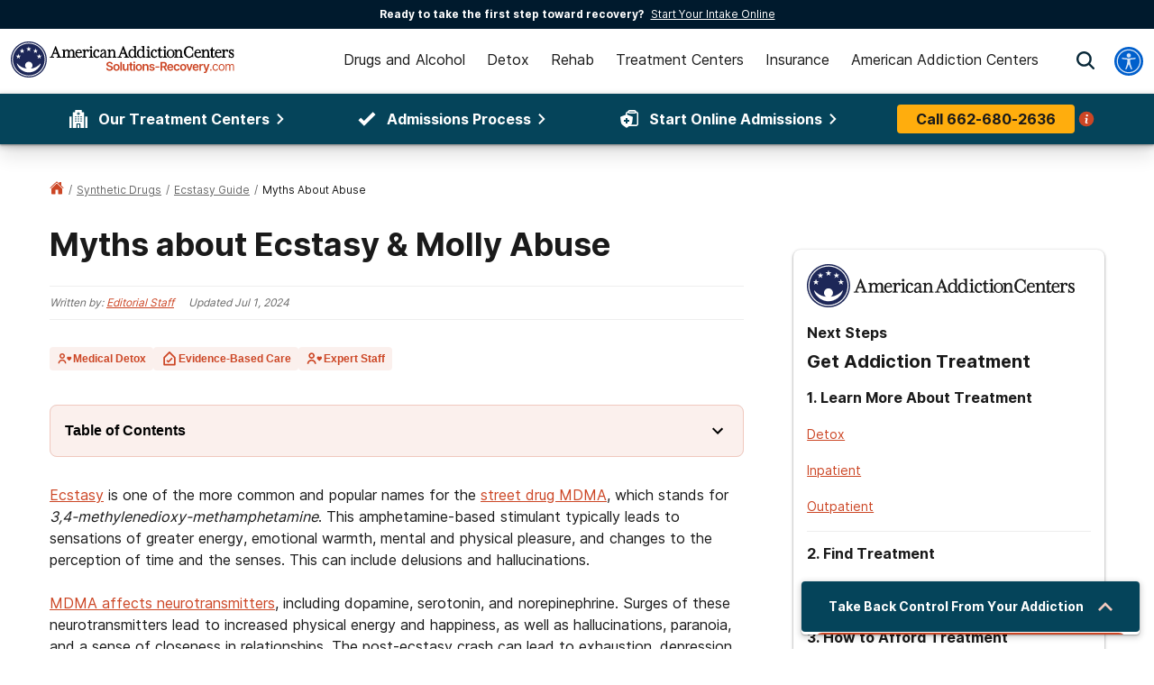

--- FILE ---
content_type: text/html; charset=utf-8
request_url: https://solutions-recovery.com/synthetic-drugs/ecstasy-guide/myths-about-abuse/
body_size: 45056
content:
<!DOCTYPE html><html lang="en"><head><meta charSet="utf-8"/><meta name="viewport" content="width=device-width"/><title>Myths about Ecstasy &amp; Molly Abuse - Solutions Recovery</title><meta name="description" content="There are several urban legends about ecstasy / MDMA use and abuse. Here are four myths about using the drug. Sex is better, it&#x27;s an antidepressant, etc."/><meta name="robots" content="index, follow, max-snippet:-1, max-image-preview:large, max-video-preview:-1"/><link rel="canonical" href="https://solutions-recovery.com/synthetic-drugs/ecstasy-guide/myths-about-abuse/"/><meta property="og:locale" content="en_US"/><meta property="og:type" content="article"/><meta property="og:title" content="Myths about Ecstasy &amp; Molly Abuse - Solutions Recovery"/><meta property="og:description" content="There are several urban legends about ecstasy / MDMA use and abuse. Here are four myths about using the drug. Sex is better, it&#x27;s an antidepressant, etc."/><meta property="og:url" content="https://solutions-recovery.com/synthetic-drugs/ecstasy-guide/myths-about-abuse/"/><meta property="og:site_name" content="Solutions Recovery"/><meta property="article:modified_time" content="2024-07-01T20:47:13+00:00"/><meta name="twitter:card" content="summary_large_image"/><meta name="twitter:label1" content="Est. reading time"/><meta name="twitter:data1" content="4 minutes"/><script type="application/ld+json" class="yoast-schema-graph">{"@context":"https://schema.org","@graph":[{"@type":"WebPage","@id":"https://solutions-recovery.com/synthetic-drugs/ecstasy-guide/myths-about-abuse/","url":"https://solutions-recovery.com/synthetic-drugs/ecstasy-guide/myths-about-abuse/","name":"Myths about Ecstasy & Molly Abuse - Solutions Recovery","isPartOf":{"@id":"https://solutions-recovery.com/#website"},"datePublished":"2024-07-01T20:47:13+00:00","description":"There are several urban legends about ecstasy / MDMA use and abuse. Here are four myths about using the drug. Sex is better, it's an antidepressant, etc.","breadcrumb":{"@id":"https://solutions-recovery.com/synthetic-drugs/ecstasy-guide/myths-about-abuse/#breadcrumb"},"inLanguage":"en-US","potentialAction":[{"@type":"ReadAction","target":["https://solutions-recovery.com/synthetic-drugs/ecstasy-guide/myths-about-abuse/"]}]},{"@type":"BreadcrumbList","@id":"https://solutions-recovery.com/synthetic-drugs/ecstasy-guide/myths-about-abuse/#breadcrumb","itemListElement":[{"@type":"ListItem","position":1,"name":"Home","item":"https://solutions-recovery.com/"},{"@type":"ListItem","position":2,"name":"Synthetic Drugs and Research Chemicals","item":"https://solutions-recovery.com/synthetic-drugs/"},{"@type":"ListItem","position":3,"name":"An Overview of Ecstasy Use &#038; Abuse","item":"https://solutions-recovery.com/synthetic-drugs/ecstasy-guide/"},{"@type":"ListItem","position":4,"name":"Myths about Ecstasy &#038; Molly Abuse"}]},{"@type":"WebSite","@id":"https://solutions-recovery.com/#website","url":"https://solutions-recovery.com/","name":"Solutions Recovery","description":"","potentialAction":[{"@type":"SearchAction","target":{"@type":"EntryPoint","urlTemplate":"https://solutions-recovery.com/?s={search_term_string}"},"query-input":"required name=search_term_string"}],"inLanguage":"en-US"}]}</script><script class="byline-schema" type="application/ld+json">{"@context":"http://www.schema.org","@type":"MedicalWebPage","lastReviewed":"2024-07-01","author":{"@context":"http://schema.org","@type":["Person","ProfilePage"],"image":"https://admin.solutions-recovery.com/wp-content/uploads/2021/01/Content-team-150x150.jpg","name":"Editorial Staff","description":"General Editorial Staff\r\nThe editorial staff of Solutions-Recovery.com is comprised of addiction content experts from and affiliated with American Addiction Centers.\r\n\r\nOur editors and medical reviewers have over a decade of cumulative experience in medical content...","jobTitle":"Contributor","mainEntityOfPage":{"@id":"/contributors/editorial-staff/#webpage","@type":"ProfilePage","publisher":"American Addiction Centers"},"url":"/contributors/editorial-staff/","worksFor":{"@type":"MedicalOrganization","name":"American Addiction Centers, Inc. (AAC)","sameAs":"https://americanaddictioncenters.org","url":"https://americanaddictioncenters.org","logo":"https://americanaddictioncenters.org/static/aac_icon.svg","telephone":"+1(888)987-1784"}}}</script><meta name="next-head-count" content="18"/><meta charSet="UTF-8"/><meta http-equiv="X-UA-Compatible" content="IE=edge"/><meta name="theme-color" content="#087196"/><meta name="mobile-web-app-capable" content="yes"/><meta name="format-detection" content="telephone=no"/><link rel="icon" href="/static/favicons/favicon-solutions-recovery.ico" type="image/x-icon"/><link href="https://www.googletagmanager.com" rel="preconnect" crossorigin="true"/><link href="https://cdn.jsdelivr.net" rel="preconnect" crossorigin="true"/><link rel="preload" as="font" href="/static/fonts/inter-regular.woff2" type="font/woff2" crossorigin="anonymous"/><link rel="preload" as="font" href="/static/fonts/inter-bold.woff2" type="font/woff2" crossorigin="anonymous"/><style>
	/* latin */
	@font-face {
		font-family: 'Inter';
		font-style: normal;
		font-weight: 400;
		font-display: swap;
		src: local('Inter Regular'), local('Inter-Regular'),
			url('/static/fonts/inter-regular.woff2') format('woff2'), /* Chrome 26+, Opera 23+, Firefox 39+ */
			url('/static/fonts/inter-regular.woff') format('woff'); /* Chrome 6+, Firefox 3.6+, IE 9+, Safari 5.1+ */
	}
	/* latin */
	@font-face {
		font-family: 'Inter';
		font-style: normal;
		font-weight: bold;
		font-display: swap;
		src: local('Inter Heavy'), local('Inter-Heavy'),
			url('/static/fonts/inter-bold.woff2') format('woff2'), /* Chrome 26+, Opera 23+, Firefox 39+ */
			url('/static/fonts/inter-bold.woff') format('woff'); /* Chrome 6+, Firefox 3.6+, IE 9+, Safari 5.1+ */
	}

	* {
		margin: 0;
		padding: 0;
		box-sizing: border-box;
		-webkit-box-sizing: border-box;
	}
	:root {
		--black: #1a1a1a;
		--white: #ffffff;

		--success: #49a147;
		--warning: #ffad0d;
		--error: #e35141;
		--focus: #005fcc;

		--box-shadow: 0px 5px 20px -5px rgba(0, 0, 0, 0.30);
		--box-shadow-100: 0px 15px 20px -15px rgba(0, 0, 0, 0.30);
		--elevation-100: 0px 1px 3px 1px rgba(0, 0, 0, 0.15), 0px 1px 2px rgba(0, 0, 0, 0.3);
		--elevation-200: 0px 1px 2px 0px rgba(0, 0, 0, 0.30), 0px 2px 6px 2px rgba(0, 0, 0, 0.15);

		--primary-100: #E6F1F4;
		--primary-200: #83B8CA;
		--primary-300: #087196;
		--primary-400: #05445A;
		--primary: var(--primary-300);

		--secondary-100: #E0E6E9;
		--secondary-200: #B3BFC7;
		--secondary-300: #002b44;
		--secondary-400: #001A2D;
		--secondary: var(--secondary-300);

		--tertiary-100: #FFF8E8;
		--tertiary-200: #F5D28E;
		--tertiary-300:#EBA51E;
		--tertiary-400:#C0820A;
		--tertiary: var(--tertiary-300);

		--interactive-100: #FBF0ED;
		--interactive-200: #F0C8BE;
		--interactive-300:#cc4625;
		--interactive-400:#AD200D;
		--interactive: var(--interactive-300);

		--gray-100: #F8F8F8;
		--gray-200: #eeeeee;
		--gray-300: #cccccc;
		--gray-400: #6A6A6A;
		--gray-500: #1a1a1a;
		--gray: var(--gray-300);

		--title-font: Inter, -apple-system, BlinkMacSystemFont, Segoe UI, Roboto, Oxygen-Sans, Ubuntu, Cantarell, Helvetica Neue, sans-serif;
		--copy-font: Inter, -apple-system, BlinkMacSystemFont, Segoe UI, Roboto, Oxygen-Sans, Ubuntu, Cantarell, Helvetica Neue, sans-serif;
		--font-base: 16px;
		--font-base-height: 25px;

		--h1-hero-size: 48px;
		--h1-size: 36px;
		--h2-size: 30px;
		--h3-size: 24px;
		--h4-size: 20px;

		--transition-duration: 0.4s;

		--breakpoint: 776px;
		--breakpoint-mobile: 420px;
		--breakpoint-desktop: 1200px;
	}
	html, body {
		font-family: var(--copy-font);
		color: var(--gray-500);
		font-size: var(--font-base);
	}
	html {
		height: 100%;
		width: 100%;
		-webkit-font-smoothing: subpixel-antialiased;
		overflow-x: hidden;
		word-break: break-word;
	}

	#drift-frame-controller {
		z-index: 20 !important;
	}

	@media screen and (min-width: 992px) {
		#drift-frame-chat {
			z-index: 20 !important;
		}
	}

	b, strong {
		font-weight: bold;
	}

	hr {
		margin: 40px 0;
		border: 1px solid var(--primary-200)
	}
	@media screen and (min-width: 992px){
		hr {
			margin: 80px 0;
		}
	}

	h1,
	h2,
	h3,
	h4,
	.h1,
	.h2,
	.h3,
	.h4 {
		font-family: var(--title-font);
		font-weight: bold;
		margin: 12px 0 24px 0;
	}

	h1,
	.h1,
	.text-4xl {
		font-size: 36px;
		line-height: 44px;
	}

	h2,
	.h2,
	.text-3xl {
		font-size: 30px;
		line-height: 40px;
	}

	h3,
	.h3,
	.text-2xl {
		font-size: 24px;
		line-height: 32px;
	}

	h4,
	.h4,
	.text-xl {
		font-size: 20px;
		line-height: 32px;
	}

	.text-lg {
		font-size: 18px;
		line-height: 28px;
	}
	.text-base {
		font-size: 16px;
		line-height: 24px;
	}
	.text-sm {
		font-size: 14px;
		line-height: 20px;
	}
	.text-xs {
		font-size: 12px;
		line-height: 16px;
	}
	.text-xxs {
		font-size: 10px;
		line-height: 16px;
	}

	p {
		font-family: var(--copy-font);
		font-weight: 400;
		letter-spacing: 0;
		margin: 0 0 24px;
		/* Root font size */
		font-size: 16px;
		line-height: 24px;
	}

	a {
		text-decoration: underline;
		outline: none;
		color: var(--interactive);
		font-family: var(--avenir);
		transition: color var(--transition-duration) ease;
		cursor: pointer;
	}

	a:hover {
		color: var(--interactive-400);
		text-decoration: none;
	}

	img {
		max-width: 100%;
		height: auto;
		border: none;
	}

	button {
		font-size: 16px;
		letter-spacing: 0;
		line-height: 16px;
		font-weight: 600;
		text-align: center;
		padding: 15px 5px;
	}

	button a {
		text-decoration: none;
		font-family: var(--copy-font);
		color: inherit;
	}
	button a:hover {
		color: inherit;
		text-decoration: none;
	}

	input, textarea {
		padding: 5px 10px;
		border: 1px solid var(--gray-400);
		display: block;
	}
	label {
		font-size: 14px;
		display: inline-block;
		padding-bottom: 5px;
	}
	iframe {
		max-width: 100%;
		margin: 1em auto;
		display: flex;
	}

	@media screen and (max-width: 992px) {
		/* This class is being added on WP side through [video] shortcode */
		iframe.shortcode-video {
			height: calc(100vw / 1.77);
		}
	}

	.wordpress-content ul,
	.wordpress-content ol {
		/* Root font size */
		font-size: 16px;
		line-height: 24px;
	}

	mark {
		display: block;
		background: none;
		color: var(--primary-color-dark);
		font-size: 25px;
		line-height: 35px;
		margin-bottom: 30px;
		padding-left: 20px;
		position: relative;
	}
	mark:before {
		content: '';
		position: absolute;
		left: 0;
		top: 0;
		bottom: 0;
		width: 3px;
		background: var(--interactive);
	}

	@media screen and (min-width: 992px) {
		mark {
			font-size: 28px;
			line-height: 38px;
			padding-left: 31px;
			margin: 50px 0 80px 0;
		}
	}

	cite {
		display: block;
		font: normal 600 16px/20px var(--title-font);
		color: var(--gray-300);
		margin-top: 15px;
	}

	@media screen and (min-width: 992px) {
		cite {
			font-size: 20px;
			line-height: 26px;
			margin-top: 30px;
		}
	}

	blockquote {
		font: italic 20px/30px var(--title-font);
		margin: 0 0 20px;
		padding: 20px 0 0 30px;
		display: block;
		position: relative;
	}

	@media screen and (min-width: 992px) {
		blockquote {
			padding-left: 55px;
			margin-bottom: 50px;
		}
	}



	/* Make clicks pass-through */
	#nprogress {
		pointer-events: none;
	}

	#nprogress .bar {
		background: var(--primary);

		position: fixed;
		z-index: 55;
		top: 0;
		left: 0;

		width: 100%;
		height: 2px;
	}

	/* Fancy blur effect */
	#nprogress .peg {
		display: block;
		position: absolute;
		right: 0px;
		width: 100px;
		height: 100%;
		box-shadow: 0 0 10px var(--primary), 0 0 5px var(--primary);
		opacity: 1;

		-webkit-transform: rotate(3deg) translate(0px, -4px);
		-ms-transform: rotate(3deg) translate(0px, -4px);
		transform: rotate(3deg) translate(0px, -4px);
	}

	/* Remove these to get rid of the spinner */
	#nprogress .spinner {
		display: block;
		position: fixed;
		z-index: 55;
		top: 15px;
		right: 15px;
	}

	#nprogress .spinner-icon {
		width: 18px;
		height: 18px;
		box-sizing: border-box;

		border: solid 2px transparent;
		border-top-color: var(--primary);
		border-left-color: var(--primary);
		border-radius: 50%;

		-webkit-animation: nprogress-spinner 400ms linear infinite;
		animation: nprogress-spinner 400ms linear infinite;
	}

	.nprogress-custom-parent {
		overflow: hidden;
		position: relative;
	}

	.nprogress-custom-parent #nprogress .spinner,
	.nprogress-custom-parent #nprogress .bar {
		position: absolute;
	}

	@-webkit-keyframes nprogress-spinner {
		0% {
			-webkit-transform: rotate(0deg);
		}
		100% {
			-webkit-transform: rotate(360deg);
		}
	}
	@keyframes nprogress-spinner {
		0% {
			transform: rotate(0deg);
		}
		100% {
			transform: rotate(360deg);
		}
	}

	/* WP Styles */
	img.aligncenter,
	img.alignleft,
	img.left,
	img.alignright,
	img.right,
	.wp-caption.aligncenter,
	.wp-caption.alignleft,
	.wp-caption.left,
	.wp-caption.alignright,
	.wp-caption.right {
		display: flex;
		margin: 0 auto 20px;
	}
	img.alignnone,
	.wp-caption.alignnone {
		margin: 0 auto;
		display: block;
	}
	@media screen and (min-width: 992px) {
		img.alignleft,
		img.left,
		.wp-caption.alignleft {
			float: left;
			margin: 0 20px 20px 0;
		}
		img.alignright,
		img.right,
		.wp-caption.alignright {
			float: right;
			margin: 0 0 20px 20px;
		}
	}

	.wp-caption {
		display: flex;
		flex-direction: column;
	}
	.wp-caption-text {
		margin-top: 6px;
		font-size: 0.9rem;
        font-style: italic;
	}

	/* WP Styles - END */
</style><noscript data-n-css=""></noscript><script defer="" nomodule="" src="/_next/static/chunks/polyfills-42372ed130431b0a.js"></script><script defer="" src="/_next/static/chunks/8711-3055b43638079ca2.js"></script><script defer="" src="/_next/static/chunks/4758-80624b1f328aea7e.js"></script><script defer="" src="/_next/static/chunks/336-82f2431321031c16.js"></script><script defer="" src="/_next/static/chunks/9853.cc5b27d41ca2f8e6.js"></script><script defer="" src="/_next/static/chunks/8018-ce2a9ebea789e1ea.js"></script><script defer="" src="/_next/static/chunks/592.a47a65db543f3c41.js"></script><script src="/_next/static/chunks/webpack-0be6a2567fc1587c.js" defer=""></script><script src="/_next/static/chunks/framework-840cff9d6bb95703.js" defer=""></script><script src="/_next/static/chunks/main-8ad06028b1c92530.js" defer=""></script><script src="/_next/static/chunks/pages/_app-2d51ce4a349761fe.js" defer=""></script><script src="/_next/static/chunks/3848-5be717de52d5d984.js" defer=""></script><script src="/_next/static/chunks/8930-272da079d77e3504.js" defer=""></script><script src="/_next/static/chunks/7249-92d23b7e353c8e9d.js" defer=""></script><script src="/_next/static/chunks/4780-4d6f98c2c90691bd.js" defer=""></script><script src="/_next/static/chunks/pages/%5B...pathname%5D-d4bcbd7ddd2cb345.js" defer=""></script><script src="/_next/static/5kkl-yT_uXojxU3ECBdBZ/_buildManifest.js" defer=""></script><script src="/_next/static/5kkl-yT_uXojxU3ECBdBZ/_ssgManifest.js" defer=""></script><style id="__jsx-493111048">.search-drawer-btn.jsx-493111048{border:0;background-color:transparent}.search-drawer-btn.jsx-493111048:hover{cursor:pointer}.search-drawer-btn.jsx-493111048 svg{pointer-events:none}@media screen and (min-width:992px){.search-drawer-btn.jsx-493111048{margin-left:27px;margin-right:15px}}</style><style id="__jsx-938354c7cd1ccafd">.mobile-menu-back.jsx-938354c7cd1ccafd{background:var(--black);color:#fff;font-weight:bold;font-size:12px;line-height:21px;text-transform:uppercase;display:-webkit-box;display:-webkit-flex;display:-moz-box;display:-ms-flexbox;display:flex;-webkit-box-align:center;-webkit-align-items:center;-moz-box-align:center;-ms-flex-align:center;align-items:center;height:56px;width:100%;padding:16px}.mobile-menu-back.jsx-938354c7cd1ccafd svg{margin-right:6px}</style><style id="__jsx-ff985dc44b317da6">.userway.jsx-ff985dc44b317da6{background:var(--focus,#005fcc);width:32px;height:32px;-webkit-border-radius:100%;-moz-border-radius:100%;border-radius:100%;display:-webkit-box;display:-webkit-flex;display:-moz-box;display:-ms-flexbox;display:flex;-webkit-box-align:center;-webkit-align-items:center;-moz-box-align:center;-ms-flex-align:center;align-items:center;-webkit-box-pack:center;-webkit-justify-content:center;-moz-box-pack:center;-ms-flex-pack:center;justify-content:center;cursor:pointer}</style><style id="__jsx-130634080">.nav-cta.jsx-130634080{text-align:center;position:relative;min-width:100%;display:-webkit-box;display:-webkit-flex;display:-moz-box;display:-ms-flexbox;display:flex;-webkit-box-align:center;-webkit-align-items:center;-moz-box-align:center;-ms-flex-align:center;align-items:center;-webkit-box-pack:center;-webkit-justify-content:center;-moz-box-pack:center;-ms-flex-pack:center;justify-content:center}@media screen and (min-width:992px){.nav-cta.jsx-130634080{min-width:345px}}.nav-cta__content.jsx-130634080{position:relative;padding:40px}.nav-cta__title.jsx-130634080{color:#fff;font-weight:bold;font-size:24px;line-height:27px}.nav-cta__subtitle.jsx-130634080{color:#fff;font-weight:normal;font-size:16px;line-height:24px;margin:16px auto 24px}.nav-cta__link.jsx-130634080{padding:10px 20px;background-color:var(--interactive);font-size:16px;color:#fff;text-decoration:none;text-align:center;-webkit-border-radius:4px;-moz-border-radius:4px;border-radius:4px;font-weight:bold}.helpline__container.jsx-130634080{margin:0 auto;max-width:-webkit-fit-content;max-width:-moz-fit-content;max-width:fit-content}</style><style id="__jsx-c88bfde85548c280">.desktop-nav__subnav-ul-container.jsx-c88bfde85548c280{width:100%;max-height:100%;overflow:auto}.desktop-nav__subnav-ul-container.only-child.jsx-c88bfde85548c280{overflow:hidden;display:-webkit-box;display:-webkit-flex;display:-moz-box;display:-ms-flexbox;display:flex}.desktop-nav__subnav-ul-container.jsx-c88bfde85548c280::-webkit-scrollbar{height:8px;width:8px}.desktop-nav__subnav-ul-container.jsx-c88bfde85548c280::-webkit-scrollbar-track{background:var(--gray-100);border:1px solid var(--gray-200);-webkit-border-radius:100px;-moz-border-radius:100px;border-radius:100px}.desktop-nav__subnav-ul-container.jsx-c88bfde85548c280::-webkit-scrollbar-thumb{background:var(--gray-300);-webkit-border-radius:100px;-moz-border-radius:100px;border-radius:100px}ul.desktop-nav__subnav-ul.jsx-c88bfde85548c280{list-style-type:none;margin:0;padding:0;display:grid;grid-column-gap:32px;grid-row-gap:32px;padding:24px}.desktop-nav__subnav-ul-container.only-child.jsx-c88bfde85548c280 ul.desktop-nav__subnav-ul.jsx-c88bfde85548c280{width:100%;display:block}ul.desktop-nav__subnav-ul.jsx-c88bfde85548c280 ul.desktop-nav__subnav-ul.jsx-c88bfde85548c280>li.jsx-c88bfde85548c280{break-inside:avoid-column;padding-bottom:32px}li.jsx-c88bfde85548c280 .desktop-nav__subnav-li-title.jsx-c88bfde85548c280{display:block;border-bottom:1px solid var(--secondary-100);margin-left:12px;padding-bottom:10px;margin-bottom:12px}li.jsx-c88bfde85548c280 .desktop-nav__subnav-li-title-link.jsx-c88bfde85548c280{display:block;border-bottom:1px solid var(--secondary-100);padding:6px 0px}li.jsx-c88bfde85548c280 .desktop-nav__subnav-li-title-link.jsx-c88bfde85548c280{color:var(--secondary-100)}li.jsx-c88bfde85548c280 .desktop-nav__subnav-li-title.jsx-c88bfde85548c280 a{color:var(--gray-500)}.desktop-nav__subnav-li.only-child.jsx-c88bfde85548c280{display:-webkit-box;display:-webkit-flex;display:-moz-box;display:-ms-flexbox;display:flex;-webkit-box-orient:vertical;-webkit-box-direction:normal;-webkit-flex-direction:column;-moz-box-orient:vertical;-moz-box-direction:normal;-ms-flex-direction:column;flex-direction:column;max-height:100%;width:100%}.desktop-nav__subnav-child-ul.jsx-c88bfde85548c280{list-style-type:none}.desktop-nav__subnav-child-ul.only-child.jsx-c88bfde85548c280{display:-webkit-box;display:-webkit-flex;display:-moz-box;display:-ms-flexbox;display:flex;-webkit-box-orient:vertical;-webkit-box-direction:normal;-webkit-flex-flow:column wrap;-moz-box-orient:vertical;-moz-box-direction:normal;-ms-flex-flow:column wrap;flex-flow:column wrap;overflow:hidden;overflow-x:auto;width:100%}.desktop-nav__subnav-child-ul.only-child.jsx-c88bfde85548c280::-webkit-scrollbar{height:8px;width:8px}.desktop-nav__subnav-child-ul.only-child.jsx-c88bfde85548c280::-webkit-scrollbar-track{background:var(--gray-100);border:1px solid var(--gray-200);-webkit-border-radius:100px;-moz-border-radius:100px;border-radius:100px}.desktop-nav__subnav-child-ul.only-child.jsx-c88bfde85548c280::-webkit-scrollbar-thumb{background:var(--gray-300);-webkit-border-radius:100px;-moz-border-radius:100px;border-radius:100px}.desktop-nav__subnav-child-ul.jsx-c88bfde85548c280 li.jsx-c88bfde85548c280{margin:0;padding:0}.desktop-nav__subnav-child-ul.jsx-c88bfde85548c280 li.jsx-c88bfde85548c280 a{text-decoration:none;display:block;padding:6px 12px}.desktop-nav__subnav-child-ul.jsx-c88bfde85548c280 li.jsx-c88bfde85548c280 a:active,.desktop-nav__subnav-child-ul.jsx-c88bfde85548c280 li.jsx-c88bfde85548c280 a:focus{outline:auto}.desktop-nav__subnav-child-ul.jsx-c88bfde85548c280 li.jsx-c88bfde85548c280 a:hover{text-decoration:underline}.mobile-nav__subnav.jsx-c88bfde85548c280{top:56px;bottom:0;position:absolute;display:-webkit-box;display:-webkit-flex;display:-moz-box;display:-ms-flexbox;display:flex;-webkit-box-orient:vertical;-webkit-box-direction:normal;-webkit-flex-direction:column;-moz-box-orient:vertical;-moz-box-direction:normal;-ms-flex-direction:column;flex-direction:column;-webkit-box-pack:justify;-webkit-justify-content:space-between;-moz-box-pack:justify;-ms-flex-pack:justify;justify-content:space-between;background:#fff;min-width:100%}.mobile-nav__subnav-content.jsx-c88bfde85548c280{padding:24px 16px}.mobile-nav__subnav-content.jsx-c88bfde85548c280 a{text-decoration:none}</style><style id="__jsx-2706646963">.desktop-nav__subnav.jsx-2706646963{background-color:#fff;border-top:1px solid var(--secondary-100);-webkit-box-shadow:0px 1px 4px rgba(0,0,0,.1),0px 12px 20px rgba(0,0,0,.12);-moz-box-shadow:0px 1px 4px rgba(0,0,0,.1),0px 12px 20px rgba(0,0,0,.12);box-shadow:0px 1px 4px rgba(0,0,0,.1),0px 12px 20px rgba(0,0,0,.12);position:absolute;top:100%;left:0;overflow-y:auto;max-height:90vh;width:100%;opacity:0;visibility:hidden;-webkit-transition:all.2s ease-in;-moz-transition:all.2s ease-in;-o-transition:all.2s ease-in;transition:all.2s ease-in}.desktop-nav__subnav.show.jsx-2706646963{opacity:1;visibility:visible;z-index:50}.desktop-nav__subnav-container.jsx-2706646963{display:-webkit-box;display:-webkit-flex;display:-moz-box;display:-ms-flexbox;display:flex;max-height:60vh}.mobile-nav__subnav.jsx-2706646963{background:#fff;overflow-y:auto;overflow-x:hidden;-webkit-transform:translatex(100%);-moz-transform:translatex(100%);-ms-transform:translatex(100%);-o-transform:translatex(100%);transform:translatex(100%);position:absolute;top:0;bottom:0;left:0;right:0;width:100%;height:100%;-webkit-transition:all.2s ease-in;-moz-transition:all.2s ease-in;-o-transition:all.2s ease-in;transition:all.2s ease-in}.mobile-nav__subnav.show.jsx-2706646963{-webkit-transform:translatex(0);-moz-transform:translatex(0);-ms-transform:translatex(0);-o-transform:translatex(0);transform:translatex(0);z-index:50}</style><style id="__jsx-3593537745">.desktop-nav__li.jsx-3593537745{display:-webkit-box;display:-webkit-flex;display:-moz-box;display:-ms-flexbox;display:flex;-webkit-box-align:center;-webkit-align-items:center;-moz-box-align:center;-ms-flex-align:center;align-items:center;height:100%;margin:0 8px;text-decoration:none;border-bottom:5px solid transparent}.desktop-nav__li.jsx-3593537745:hover{border-bottom:5px solid var(--interactive);text-decoration:none}.desktop-nav__li.jsx-3593537745:hover .nav-li-title.jsx-3593537745{font-weight:bold}.mobile-nav__li.jsx-3593537745{margin:32px 0}.nav-li-title.jsx-3593537745{font-size:16px;line-height:24px;color:var(--gray-500);display:-webkit-box;display:-webkit-flex;display:-moz-box;display:-ms-flexbox;display:flex;text-align:center;-webkit-box-pack:justify;-webkit-justify-content:space-between;-moz-box-pack:justify;-ms-flex-pack:justify;justify-content:space-between}@media screen and (min-width:992px){.nav-li-title.jsx-3593537745{height:100%;-webkit-box-align:center;-webkit-align-items:center;-moz-box-align:center;-ms-flex-align:center;align-items:center}.nav-li-title.jsx-3593537745:hover{cursor:pointer}}</style><style id="__jsx-2892664425">.sub-nav-aac-facilities.jsx-2892664425{width:100%}@media screen and (min-width:992px){.sub-nav-aac-facilities.jsx-2892664425{display:-webkit-box;display:-webkit-flex;display:-moz-box;display:-ms-flexbox;display:flex;-webkit-flex-wrap:wrap;-ms-flex-wrap:wrap;flex-wrap:wrap}}.sub-nav-aac-facilities__title.jsx-2892664425{margin:24px 0 32px}@media screen and (min-width:992px){.sub-nav-aac-facilities__title.jsx-2892664425{display:none}}.sub-nav-aac-facilities__state.jsx-2892664425{width:100%;margin-bottom:32px}@media screen and (min-width:992px){.sub-nav-aac-facilities__state.jsx-2892664425{width:311px;margin-right:24px;margin-bottom:12px}}.sub-nav-aac-facilities__state-title.jsx-2892664425{display:block;border-bottom:1px solid#e1e5e7;padding-bottom:10px;margin-bottom:24px}.sub-nav-aac-facilities__logo.jsx-2892664425{display:block;height:32px;margin-bottom:24px;position:relative}</style><style id="__jsx-1919634711">.sub-nav-aac-facilities-container.jsx-1919634711{padding:24px;max-height:100%;overflow:auto}@media screen and (min-width:992px){.sub-nav-aac-facilities-container.jsx-1919634711{padding:32px}}</style><style id="__jsx-2002947960">.desktop-nav__ul.jsx-2002947960{display:grid;grid-template-columns:repeat(6,auto);grid-gap:8px;-webkit-box-pack:end;-webkit-justify-content:flex-end;-moz-box-pack:end;-ms-flex-pack:end;justify-content:flex-end;list-style-type:none;padding:0;margin:0}.desktop-nav__li:hover .desktop-nav__subnav{opacity:1;visibility:visible;z-index:50}.mobile-nav__ul.jsx-2002947960{list-style-type:none;padding:0 16px;margin:0 0 48px 0}.desktop-nav__container.jsx-2002947960{display:-webkit-box;display:-webkit-flex;display:-moz-box;display:-ms-flexbox;display:flex}.mobile-nav__container.jsx-2002947960{top:0;bottom:0;position:absolute;display:-webkit-box;display:-webkit-flex;display:-moz-box;display:-ms-flexbox;display:flex;-webkit-box-orient:vertical;-webkit-box-direction:normal;-webkit-flex-direction:column;-moz-box-orient:vertical;-moz-box-direction:normal;-ms-flex-direction:column;flex-direction:column;-webkit-box-pack:justify;-webkit-justify-content:space-between;-moz-box-pack:justify;-ms-flex-pack:justify;justify-content:space-between;background:#fff;min-width:100%}</style><style id="__jsx-2596827959">.mobile-nav.jsx-2596827959{display:-webkit-box;display:-webkit-flex;display:-moz-box;display:-ms-flexbox;display:flex;-webkit-box-pack:justify;-webkit-justify-content:space-between;-moz-box-pack:justify;-ms-flex-pack:justify;justify-content:space-between;-webkit-box-align:center;-webkit-align-items:center;-moz-box-align:center;-ms-flex-align:center;align-items:center;padding:0 0 0 15px}.mobile-nav__btn.jsx-2596827959{border:0;background-color:var(--interactive-300);height:56px;width:56px;display:-webkit-box;display:-webkit-flex;display:-moz-box;display:-ms-flexbox;display:flex;-webkit-box-align:center;-webkit-align-items:center;-moz-box-align:center;-ms-flex-align:center;align-items:center;margin-left:16px}.mobile-nav__btn.jsx-2596827959 svg{margin:auto}.mobile-nav__drawer.jsx-2596827959{background:#fff;overflow-y:auto;overflow-x:hidden;-webkit-transform:translatex(100%);-moz-transform:translatex(100%);-ms-transform:translatex(100%);-o-transform:translatex(100%);transform:translatex(100%);position:fixed;bottom:0;left:0;right:0;-webkit-transition:all.2s ease-in;-moz-transition:all.2s ease-in;-o-transition:all.2s ease-in;transition:all.2s ease-in}.mobile-nav__drawer.show.jsx-2596827959{-webkit-transform:translatex(0);-moz-transform:translatex(0);-ms-transform:translatex(0);-o-transform:translatex(0);transform:translatex(0);width:100%;z-index:50}.mobile-nav__drawer-container.jsx-2596827959{position:relative;height:100%}</style><style id="__jsx-2653206654">div.jsx-2653206654{display:block}@media screen and (min-width:992px){div.jsx-2653206654{display:none}}</style><style id="__jsx-3170299391">div.jsx-3170299391{display:none}@media screen and (min-width:992px){div.jsx-3170299391{display:block}}</style><style id="__jsx-802270721">div.jsx-802270721{display:none}@media screen and (min-width:992px){div.jsx-802270721{display:flex}}</style><style id="__jsx-104113762">.mobile-nav__drawer{top:88px}.header-placeholder.jsx-104113762{min-height:144px}@media screen and (min-width:992px){.header-placeholder.jsx-104113762{min-height:160px}}header.jsx-104113762{background-color:#fff;-webkit-box-shadow:0px 1px 4px rgba(0,0,0,.1),0px 12px 20px rgba(0,0,0,.12);-moz-box-shadow:0px 1px 4px rgba(0,0,0,.1),0px 12px 20px rgba(0,0,0,.12);box-shadow:0px 1px 4px rgba(0,0,0,.1),0px 12px 20px rgba(0,0,0,.12);max-height:144px;position:fixed;width:100%;top:0;z-index:30}.header-section.jsx-104113762{display:-webkit-box;display:-webkit-flex;display:-moz-box;display:-ms-flexbox;display:flex;-webkit-box-pack:justify;-webkit-justify-content:space-between;-moz-box-pack:justify;-ms-flex-pack:justify;justify-content:space-between;height:0px;overflow:hidden;width:100%;-webkit-transition:.2s ease-in-out;-moz-transition:.2s ease-in-out;-o-transition:.2s ease-in-out;transition:.2s ease-in-out}.header-section.show.jsx-104113762{height:56px}.header-content.jsx-104113762{display:-webkit-box;display:-webkit-flex;display:-moz-box;display:-ms-flexbox;display:flex;-webkit-box-pack:justify;-webkit-justify-content:space-between;-moz-box-pack:justify;-ms-flex-pack:justify;justify-content:space-between;-webkit-box-align:center;-webkit-align-items:center;-moz-box-align:center;-ms-flex-align:center;align-items:center;width:100%;height:100%;position:relative;padding-left:8px}@media screen and (min-width:992px){header.jsx-104113762{max-height:160px;position:fixed}.header-section.jsx-104113762,.header-section.show.jsx-104113762{height:72px;max-width:1464px;margin:auto}.header-content.jsx-104113762{position:absolute;height:72px;max-width:1464px;padding:0 12px}}</style><style id="__jsx-c7eacfdd97e6e12e">.toc.jsx-c7eacfdd97e6e12e{border:0;width:100%;margin-bottom:30px;padding:0;text-align:left;position:relative;-webkit-border-radius:8px;-moz-border-radius:8px;border-radius:8px}.toc.jsx-c7eacfdd97e6e12e:focus,.toc.jsx-c7eacfdd97e6e12e:focus-visible{outline:0}.toc.jsx-c7eacfdd97e6e12e .toc__header.jsx-c7eacfdd97e6e12e{-webkit-box-align:center;-webkit-align-items:center;-moz-box-align:center;-ms-flex-align:center;align-items:center;background:var(--interactive-100);border:1px solid var(--interactive-200);-webkit-border-radius:8px;-moz-border-radius:8px;border-radius:8px;cursor:pointer;display:-webkit-box;display:-webkit-flex;display:-moz-box;display:-ms-flexbox;display:flex;-webkit-box-pack:justify;-webkit-justify-content:space-between;-moz-box-pack:justify;-ms-flex-pack:justify;justify-content:space-between;padding:16px}.toc.jsx-c7eacfdd97e6e12e .toc__title.jsx-c7eacfdd97e6e12e{font-size:16px;font-weight:bold;margin:0}.toc.jsx-c7eacfdd97e6e12e .toc__arrow.jsx-c7eacfdd97e6e12e{cursor:pointer;display:-webkit-box;display:-webkit-flex;display:-moz-box;display:-ms-flexbox;display:flex}.toc.jsx-c7eacfdd97e6e12e .toc__dropdown.jsx-c7eacfdd97e6e12e{background:var(--white,#fff);-webkit-box-shadow:var(--box-shadow);-moz-box-shadow:var(--box-shadow);box-shadow:var(--box-shadow);-webkit-border-radius:4px;-moz-border-radius:4px;border-radius:4px;display:none;list-style-type:none;padding:0}.toc.jsx-c7eacfdd97e6e12e .toc__dropdown.jsx-c7eacfdd97e6e12e .toc__dropdown-li.jsx-c7eacfdd97e6e12e{padding:0}.toc.jsx-c7eacfdd97e6e12e .toc__dropdown.jsx-c7eacfdd97e6e12e .toc__dropdown-li.jsx-c7eacfdd97e6e12e:before{content:none}.toc.jsx-c7eacfdd97e6e12e .toc__dropdown.jsx-c7eacfdd97e6e12e .toc__dropdown-item.jsx-c7eacfdd97e6e12e{display:block;color:var(--gray-500,#1a1a1a);font-size:13px;line-height:20px;padding:12px 16px;margin:0;width:100%;text-decoration:none}.toc.jsx-c7eacfdd97e6e12e .toc__dropdown.jsx-c7eacfdd97e6e12e .toc__dropdown-item.jsx-c7eacfdd97e6e12e:focus,.toc.jsx-c7eacfdd97e6e12e .toc__dropdown.jsx-c7eacfdd97e6e12e .toc__dropdown-item.jsx-c7eacfdd97e6e12e:hover{background-color:var(--gray-200);cursor:pointer;text-decoration:underline}.toc.toc--open.jsx-c7eacfdd97e6e12e .toc__dropdown.jsx-c7eacfdd97e6e12e{display:block;position:absolute;width:100%;z-index:10}.toc.toc--open.jsx-c7eacfdd97e6e12e .toc__arrow.jsx-c7eacfdd97e6e12e>:first-child{-webkit-transform:rotatex(180deg);-moz-transform:rotatex(180deg);-ms-transform:rotatex(180deg);-o-transform:rotatex(180deg);transform:rotatex(180deg)}</style><style id="__jsx-a65ba7eaddcd0435">.tooltip-wrapper.jsx-a65ba7eaddcd0435:hover{cursor:pointer}.tooltip-content.jsx-a65ba7eaddcd0435{max-height:300px;overflow:auto}.tooltip-content.jsx-a65ba7eaddcd0435::-webkit-scrollbar{width:3px}.tooltip-content.jsx-a65ba7eaddcd0435::-webkit-scrollbar-track{background:var(--gray-200);-webkit-border-radius:10px;-moz-border-radius:10px;border-radius:10px}.tooltip-content.jsx-a65ba7eaddcd0435::-webkit-scrollbar-thumb{background:var(--gray-300);-webkit-border-radius:10px;-moz-border-radius:10px;border-radius:10px}.react-tooltip-lite{background:#fff;-webkit-border-radius:8px;-moz-border-radius:8px;border-radius:8px;border:1px solid var(--gray-300);-webkit-box-shadow:var(--box-shadow);-moz-box-shadow:var(--box-shadow);box-shadow:var(--box-shadow);padding:16px!important;max-width:330px!important}.arrow-content-tooltip .react-tooltip-lite-down-arrow svg{-webkit-transform:translatey(3px);-moz-transform:translatey(3px);-ms-transform:translatey(3px);-o-transform:translatey(3px);transform:translatey(3px)}.arrow-content-tooltip .react-tooltip-lite-right-arrow svg{-webkit-transform:rotate(270deg)translatey(-4px)translatex(-4px);-moz-transform:rotate(270deg)translatey(-4px)translatex(-4px);-ms-transform:rotate(270deg)translatey(-4px)translatex(-4px);-o-transform:rotate(270deg)translatey(-4px)translatex(-4px);transform:rotate(270deg)translatey(-4px)translatex(-4px)}.arrow-content-tooltip .react-tooltip-lite-up-arrow svg{-webkit-transform:rotate(180deg)translatey(1px);-moz-transform:rotate(180deg)translatey(1px);-ms-transform:rotate(180deg)translatey(1px);-o-transform:rotate(180deg)translatey(1px);transform:rotate(180deg)translatey(1px)}.arrow-content-tooltip .react-tooltip-lite-left-arrow svg{-webkit-transform:rotate(90deg)translatey(5px)translatex(4px);-moz-transform:rotate(90deg)translatey(5px)translatex(4px);-ms-transform:rotate(90deg)translatey(5px)translatex(4px);-o-transform:rotate(90deg)translatey(5px)translatex(4px);transform:rotate(90deg)translatey(5px)translatex(4px)}</style><style id="__jsx-385ab2c5cfea2bf4">.grecaptcha-badge{visibility:hidden;display:none}</style><style id="__jsx-b3dffe001731743">.recaptcha-links.jsx-cbfd81921401f4b0{font-size:10px;color:var(--gray-500,#1a1a1a);margin:10px 0;text-align:center}.recaptcha-links.jsx-cbfd81921401f4b0 a{font-size:10px;color:var(--interactive,#c77124)}</style><style id="__jsx-ac3a0f92842df7a4">.next-steps-sidebar__container.jsx-ac3a0f92842df7a4{min-height:220px;display:-webkit-box;display:-webkit-flex;display:-moz-box;display:-ms-flexbox;display:flex;-webkit-box-orient:vertical;-webkit-box-direction:normal;-webkit-flex-direction:column;-moz-box-orient:vertical;-moz-box-direction:normal;-ms-flex-direction:column;flex-direction:column;margin:40px 0;padding:16px 0;background:var(--white);-webkit-box-shadow:var(--elevation-100);-moz-box-shadow:var(--elevation-100);box-shadow:var(--elevation-100);-webkit-border-radius:8px;-moz-border-radius:8px;border-radius:8px}.next-steps-sidebar__image.jsx-ac3a0f92842df7a4{margin:0 15px}.next-steps-sidebar__content.jsx-ac3a0f92842df7a4{margin:16px 0 0 0}.next-steps-sidebar__sub-title.jsx-ac3a0f92842df7a4,.next-steps-sidebar__heading.jsx-ac3a0f92842df7a4,.next-steps-sidebar__steps__li.jsx-ac3a0f92842df7a4{font-family:var(--title-font);font-style:normal;font-size:16px;line-height:24px}.next-steps-sidebar__sub-title.jsx-ac3a0f92842df7a4{font-weight:700;margin:0 15px 8px}.next-steps-sidebar__heading.jsx-ac3a0f92842df7a4{font-size:20px;font-weight:700;margin:0 15px}.next-steps-sidebar__steps__ul.jsx-ac3a0f92842df7a4{padding:16px 15px 0}.next-steps-sidebar__steps__li.jsx-ac3a0f92842df7a4{list-style:none}.next-steps-sidebar__steps__li.jsx-ac3a0f92842df7a4:not(:last-child){border-bottom:1px solid var(--gray-200);margin-bottom:12px}.next-steps-sidebar__steps__li a{text-decoration:underline;font-size:14px;font-weight:400;line-height:20px}.next-steps-sidebar__links.jsx-ac3a0f92842df7a4{margin-bottom:16px}.next-steps-sidebar__steps__li--title.jsx-ac3a0f92842df7a4{font-weight:700;line-height:24px;margin-bottom:16px}.next-steps-sidebar__button__primary.jsx-ac3a0f92842df7a4,.next-steps-sidebar__button__secondary.jsx-ac3a0f92842df7a4{-webkit-box-flex:1;-webkit-flex:1;-moz-box-flex:1;-ms-flex:1;flex:1}.next-steps-sidebar__button__primary.jsx-ac3a0f92842df7a4{margin-right:4px}.next-steps-sidebar__button__secondary.jsx-ac3a0f92842df7a4{margin-left:4px}.next-steps-sidebar__button.jsx-ac3a0f92842df7a4{display:-webkit-box;display:-webkit-flex;display:-moz-box;display:-ms-flexbox;display:flex;-webkit-justify-content:space-around;-ms-flex-pack:distribute;justify-content:space-around;margin:0 15px}</style><style id="__jsx-8e7b7e03c7ec71a6">.post-tag__tag-link{-webkit-box-align:center;-webkit-align-items:center;-moz-box-align:center;-ms-flex-align:center;align-items:center;background:var(--interactive-100);-webkit-border-radius:4px;-moz-border-radius:4px;border-radius:4px;display:-webkit-box;display:-webkit-flex;display:-moz-box;display:-ms-flexbox;display:flex;-webkit-box-pack:center;-webkit-justify-content:center;-moz-box-pack:center;-ms-flex-pack:center;justify-content:center;margin-bottom:8px;margin-right:8px;min-width:51px;padding:4px 6px;width:-webkit-fit-content;width:-moz-fit-content;width:fit-content;text-decoration:none}.post-tag__tag-link:hover{text-decoration:underline}.tag-name.jsx-8e7b7e03c7ec71a6{color:var(--interactive);margin:0}</style><style id="__jsx-b900a47e15e40111">.tag-list.jsx-b900a47e15e40111{display:-webkit-box;display:-webkit-flex;display:-moz-box;display:-ms-flexbox;display:flex;-webkit-flex-wrap:wrap;-ms-flex-wrap:wrap;flex-wrap:wrap}</style><style id="__jsx-1572463688">div.jsx-1572463688{margin-right:auto;margin-left:auto;max-width:1200px;padding:0px}.page-content.jsx-1572463688{height:100%;margin:24px 15px}@media screen and (min-width:992px){.page-content.jsx-1572463688{margin:40px 15px}}</style><style id="__jsx-1593992671">.aktify-prefooter.jsx-1593992671{margin-bottom:60px;scroll-margin:150px}@media screen and (min-width:992px){.aktify-prefooter.jsx-1593992671{scroll-margin:200px}}.title.jsx-1593992671{color:#fff;text-align:center;font-size:22px;font-weight:bold;margin-bottom:24px}</style><style id="__jsx-2281194517">footer.jsx-2281194517{padding-bottom:40px;background-color:var(--secondary-400);color:#fff}.footer.jsx-2281194517{padding:24px 24px 0;margin:auto;max-width:1200px}.footer__aktify-form.jsx-2281194517{margin:0}.state-section.jsx-2281194517{display:-webkit-box;display:-webkit-flex;display:-moz-box;display:-ms-flexbox;display:flex}.menu-list-container.jsx-2281194517{display:-webkit-box;display:-webkit-flex;display:-moz-box;display:-ms-flexbox;display:flex;-webkit-box-pack:justify;-webkit-justify-content:space-between;-moz-box-pack:justify;-ms-flex-pack:justify;justify-content:space-between;margin:40px 0}.menu-column.jsx-2281194517{width:190px;display:-webkit-box;display:-webkit-flex;display:-moz-box;display:-ms-flexbox;display:flex;-webkit-box-orient:vertical;-webkit-box-direction:normal;-webkit-flex-direction:column;-moz-box-orient:vertical;-moz-box-direction:normal;-ms-flex-direction:column;flex-direction:column}.menu-column.jsx-2281194517 .menu-item{color:var(--white);margin-bottom:8px;display:block;text-decoration:none}.menu-column.jsx-2281194517 .menu-item:hover{text-decoration:underline}.social-media-icons.jsx-2281194517{margin-top:20px}.social-media-icons.jsx-2281194517 a.jsx-2281194517{margin-right:15px}.organizations.jsx-2281194517{display:-webkit-box;display:-webkit-flex;display:-moz-box;display:-ms-flexbox;display:flex;-webkit-flex-wrap:wrap;-ms-flex-wrap:wrap;flex-wrap:wrap;-webkit-box-pack:center;-webkit-justify-content:center;-moz-box-pack:center;-ms-flex-pack:center;justify-content:center;-webkit-box-align:center;-webkit-align-items:center;-moz-box-align:center;-ms-flex-align:center;align-items:center;margin-bottom:40px}.organizations.jsx-2281194517 .org-title.jsx-2281194517{margin:0 24px 0 0}.badges-container.jsx-2281194517{display:-webkit-box;display:-webkit-flex;display:-moz-box;display:-ms-flexbox;display:flex;-webkit-box-align:center;-webkit-align-items:center;-moz-box-align:center;-ms-flex-align:center;align-items:center;-webkit-box-pack:center;-webkit-justify-content:center;-moz-box-pack:center;-ms-flex-pack:center;justify-content:center;margin-bottom:16px}.copyright-container.jsx-2281194517{border-top:1px solid#fff;display:-webkit-box;display:-webkit-flex;display:-moz-box;display:-ms-flexbox;display:flex;-webkit-flex-wrap:wrap;-ms-flex-wrap:wrap;flex-wrap:wrap;-webkit-box-align:center;-webkit-align-items:center;-moz-box-align:center;-ms-flex-align:center;align-items:center;-webkit-box-pack:center;-webkit-justify-content:center;-moz-box-pack:center;-ms-flex-pack:center;justify-content:center;padding:16px}.copyright-container.jsx-2281194517 a.jsx-2281194517{margin-right:16px;color:#fff}@media(max-width:992px){footer.jsx-2281194517{padding-bottom:0}.footer.jsx-2281194517{padding:24px 15px}.state-section.jsx-2281194517{-webkit-flex-wrap:wrap;-ms-flex-wrap:wrap;flex-wrap:wrap;-webkit-box-pack:center;-webkit-justify-content:center;-moz-box-pack:center;-ms-flex-pack:center;justify-content:center}.menu-list-container.jsx-2281194517{-webkit-box-orient:vertical;-webkit-box-direction:normal;-webkit-flex-direction:column;-moz-box-orient:vertical;-moz-box-direction:normal;-ms-flex-direction:column;flex-direction:column}.menu-column.jsx-2281194517{width:100%}.social-media.jsx-2281194517{-webkit-box-align:center;-webkit-align-items:center;-moz-box-align:center;-ms-flex-align:center;align-items:center;max-width:200px;margin:40px auto 0;text-align:center;padding:0 15px}.organizations.jsx-2281194517 .org-title.jsx-2281194517{margin:12px}.copyright-container.jsx-2281194517 a.jsx-2281194517{margin-bottom:16px}}</style><style id="__jsx-5e20d52d0b1366ea">#vob-form .options__slide{z-index:40!important}.portal_accordion+br,.portal_accordion+p:empty{display:none}.c-content-overview,.c-content-overview p{font-size:20px;line-height:1.8;margin:30px 0}.c-columns{margin-bottom:25px;-webkit-column-gap:24px;-moz-column-gap:24px;column-gap:24px}.c-columns p:first-child:empty{display:none}.c-columns *:first-of-type{margin-top:0}.c-columns iframe{width:100%}.c-callout ul{margin-left:30px}div[class^="c-columns--"] .c-callout,div[class^="c-columns--"] .c-callout-complex{display:inline-block;width:100%}@media screen and (min-width:992px){.c-columns--2{-webkit-column-count:2;-moz-column-count:2;column-count:2}.c-columns--3{-webkit-column-count:3;-moz-column-count:3;column-count:3}.c-columns--4{-webkit-column-count:4;-moz-column-count:4;column-count:4}}.callout{background:var(--interactive-100);border:1px solid var(--interactive-200);-webkit-border-radius:8px;-moz-border-radius:8px;border-radius:8px;padding:32px 24px;margin-bottom:1em;font-weight:normal;font-size:16px;line-height:24px;color:var(--gray-500)}span.quote{display:block;border-left:8px solid var(--interactive-100);padding:44px 24px 24px 54px;margin-bottom:1em;font-style:normal;font-weight:bold;font-size:24px;line-height:27px;letter-spacing:-.04em;color:var(--primary-300)}span.quote cite{margin-top:24px;font-style:normal;font-weight:normal;font-size:16px;line-height:24px;text-align:right;letter-spacing:-.16px;color:var(--gray-500)}@media screen and (min-width:992px){span.quote.right{float:right;width:50%;margin:1em 0 1em 1.5em}span.quote.left{float:left;width:50%;margin:1em 1.5em 1em 0}}textarea{font-family:monospace;margin:0 auto 25px;padding:20px;background:#fff;width:100%;display:block;font-size:14px;min-height:250px;line-height:2}.c-disclaimer{font-size:11px;color:#2a8db1;display:table;margin:0 auto}.c-disclaimer--inline{display:inline-block;margin:0 0 0 5px}.wp-block-button{min-height:50px;width:220px;min-width:-webkit-fit-content;min-width:-moz-fit-content;min-width:fit-content;text-align:center}.wp-block-button>.wp-block-button__link{background-color:var(--primary);font-family:var(--copy-font);text-transform:uppercase;border:none;padding:15px 30px;color:#fff;min-height:50px;width:100%;-webkit-border-radius:5px;-moz-border-radius:5px;border-radius:5px;text-decoration:none;font-size:13px;font-weight:600;display:block;margin:30px 0;cursor:pointer}.wp-block-button>.wp-block-button__link:hover{background:var(--primary-400);color:#fff;-webkit-transition:all.25s;-moz-transition:all.25s;-o-transition:all.25s;transition:all.25s}.wp-block-button.is-style-outline>.wp-block-button__link{background:#fff;border:2px solid var(--primary);color:var(--primary)}.wp-block-button.is-style-outline>.wp-block-button__link:hover{background:var(--primary-100);border:2px solid var(--primary-400);color:var(--primary-400);-webkit-transition:all.25s;-moz-transition:all.25s;-o-transition:all.25s;transition:all.25s}</style><style data-styled="" data-styled-version="5.3.11">.gdVHWt > div > p,.gdVHWt > div .section > p{display:inline-block;}/*!sc*/
.gdVHWt > div > p,.gdVHWt > div .section > p,.gdVHWt > div > ul,.gdVHWt > div .section > ul,.gdVHWt > div > ol,.gdVHWt > div .section > ol,.gdVHWt > div > div > ul,.gdVHWt > div .section > div > ul{color:var(--gray-500);}/*!sc*/
.gdVHWt > div .c-columns ul,.gdVHWt > div .section .c-columns ul,.gdVHWt > div > ul,.gdVHWt > div .section > ul,.gdVHWt > div > div > ul,.gdVHWt > div .section > div > ul{margin-bottom:2em;padding-left:1.5em;}/*!sc*/
.gdVHWt > div .c-columns ol,.gdVHWt > div .section .c-columns ol,.gdVHWt > div > ol,.gdVHWt > div .section > ol,.gdVHWt > div > div > ol,.gdVHWt > div .section > div > ol{margin-bottom:2em;padding-left:2em;}/*!sc*/
.gdVHWt > div .c-columns ul li,.gdVHWt > div .section .c-columns ul li,.gdVHWt > div .c-columns ol li,.gdVHWt > div .section .c-columns ol li,.gdVHWt > div > ul li,.gdVHWt > div .section > ul li,.gdVHWt > div > ol li,.gdVHWt > div .section > ol li,.gdVHWt > div > div > ul,.gdVHWt > div .section > div > ul{margin-bottom:16px;}/*!sc*/
.gdVHWt > div .c-columns ul,.gdVHWt > div .section .c-columns ul,.gdVHWt > div > ul,.gdVHWt > div .section > ul,.gdVHWt > div > div > ul,.gdVHWt > div .section > div > ul{list-style:none;margin-left:0px;}/*!sc*/
.gdVHWt > div .c-columns ul ul,.gdVHWt > div .section .c-columns ul ul,.gdVHWt > div > ul ul,.gdVHWt > div .section > ul ul,.gdVHWt > div > div > ul ul,.gdVHWt > div .section > div > ul ul{list-style:none;margin-left:24px;margin-top:8px;}/*!sc*/
.gdVHWt > div .c-columns ul li::before,.gdVHWt > div .section .c-columns ul li::before,.gdVHWt > div > ul li::before,.gdVHWt > div .section > ul li::before,.gdVHWt > div > div > ul li::before,.gdVHWt > div .section > div > ul li::before{content:'\2022';color:var(--primary-300);font-weight:bold;font-size:20px;display:inline-block;width:1em;position:relative;margin-left:-19px;top:1px;}/*!sc*/
.gdVHWt > div > div,.gdVHWt > div .section > div{max-width:100%;}/*!sc*/
.gdVHWt > div .link-bank,.gdVHWt > div .section .link-bank{margin:40px 0;}/*!sc*/
.gdVHWt > div table,.gdVHWt > div .section table{width:100%;border:0.5px solid black;}/*!sc*/
.gdVHWt > div table tbody,.gdVHWt > div .section table tbody{font-size:12px;font-weight:normal;font-family:var(--title-font);-webkit-letter-spacing:-0.16px;-moz-letter-spacing:-0.16px;-ms-letter-spacing:-0.16px;letter-spacing:-0.16px;line-height:16px;color:var(--gray-500);}/*!sc*/
.gdVHWt > div table tbody tr:nth-child(odd),.gdVHWt > div .section table tbody tr:nth-child(odd){background-color:var(--gray-100);}/*!sc*/
.gdVHWt > div table tbody tr:nth-child(even),.gdVHWt > div .section table tbody tr:nth-child(even){background-color:#fff;}/*!sc*/
.gdVHWt > div table tbody > tr:first-child,.gdVHWt > div .section table tbody > tr:first-child{background:var(--primary-400);border-radius:0px;height:48px;text-align:center;}/*!sc*/
.gdVHWt > div table tbody > tr:first-child > td,.gdVHWt > div .section table tbody > tr:first-child > td,.gdVHWt > div table tbody > tr:first-child > th,.gdVHWt > div .section table tbody > tr:first-child > th{color:#fff;font-size:16px;font-weight:600;-webkit-letter-spacing:-0.16px;-moz-letter-spacing:-0.16px;-ms-letter-spacing:-0.16px;letter-spacing:-0.16px;line-height:24px;}/*!sc*/
.gdVHWt > div table tbody > tr:first-child + tr,.gdVHWt > div .section table tbody > tr:first-child + tr{text-align:left;}/*!sc*/
.gdVHWt > div table tbody > tr td,.gdVHWt > div .section table tbody > tr td{padding:12px 7px;}/*!sc*/
.gdVHWt > div table tbody > tr td:first-child,.gdVHWt > div .section table tbody > tr td:first-child{font-weight:600;padding-top:12px;}/*!sc*/
.gdVHWt > div table tbody > tr td:nth-child(2),.gdVHWt > div .section table tbody > tr td:nth-child(2),.gdVHWt > div table tbody > tr td:nth-child(3),.gdVHWt > div .section table tbody > tr td:nth-child(3){white-space:normal;}/*!sc*/
.gdVHWt > div table td ul,.gdVHWt > div .section table td ul{margin:0;padding-left:20px;font-size:12px;}/*!sc*/
.gdVHWt > div th,.gdVHWt > div .section th{background:var(--primary-400);border-radius:0px;height:48px;text-align:center;}/*!sc*/
data-styled.g1[id="sc-a45c7d33-0"]{content:"gdVHWt,"}/*!sc*/
.hUIyYw{font-weight:normal;color:var(--interactive);background-color:var(--interactive-100);display:-webkit-inline-box;display:-webkit-inline-flex;display:-ms-inline-flexbox;display:inline-flex;font-size:16px;line-height:1;padding:16px;-webkit-box-pack:center;-webkit-justify-content:center;-ms-flex-pack:center;justify-content:center;text-align:center;cursor:pointer;-webkit-appearance:none;-moz-appearance:none;border:none;border-radius:8px;width:100%;}/*!sc*/
.hUIyYw:hover,.hUIyYw:active{-webkit-text-decoration:none;text-decoration:none;cursor:pointer;-webkit-transition:all 0.25s;transition:all 0.25s;color:var(--interactive);background-color:var(--interactive-200);}/*!sc*/
.hUIyYw:focus{outline:0;}/*!sc*/
@media screen and (min-width:760px){.hUIyYw{width:-webkit-fit-content;width:-moz-fit-content;width:fit-content;}}/*!sc*/
data-styled.g3[id="sc-e656a4b9-0"]{content:"hUIyYw,"}/*!sc*/
.gExzkW{font-weight:normal;color:#fff;background-color:var(--interactive-300);display:-webkit-inline-box;display:-webkit-inline-flex;display:-ms-inline-flexbox;display:inline-flex;font-size:16px;line-height:1;padding:16px;text-align:center;-webkit-text-decoration:none;text-decoration:none;cursor:pointer;-webkit-box-pack:center;-webkit-justify-content:center;-ms-flex-pack:center;justify-content:center;-webkit-appearance:none;-moz-appearance:none;border:none;border-radius:8px;width:100%;width:100%;}/*!sc*/
.gExzkW:hover,.gExzkW:active{-webkit-text-decoration:none;text-decoration:none;cursor:pointer;-webkit-transition:all 0.25s;transition:all 0.25s;color:#fff;background-color:var(--interactive-400);}/*!sc*/
.gExzkW:focus{outline:0;}/*!sc*/
@media screen and (min-width:760px){.gExzkW{width:-webkit-fit-content;width:-moz-fit-content;width:fit-content;}}/*!sc*/
.jumtQJ{font-weight:normal;color:#fff;background-color:var(--interactive-300);display:-webkit-inline-box;display:-webkit-inline-flex;display:-ms-inline-flexbox;display:inline-flex;font-size:16px;line-height:1;padding:16px;text-align:center;-webkit-text-decoration:none;text-decoration:none;cursor:pointer;-webkit-box-pack:center;-webkit-justify-content:center;-ms-flex-pack:center;justify-content:center;-webkit-appearance:none;-moz-appearance:none;border:none;border-radius:8px;width:100%;}/*!sc*/
.jumtQJ:hover,.jumtQJ:active{-webkit-text-decoration:none;text-decoration:none;cursor:pointer;-webkit-transition:all 0.25s;transition:all 0.25s;color:#fff;background-color:var(--interactive-400);}/*!sc*/
.jumtQJ:focus{outline:0;}/*!sc*/
@media screen and (min-width:760px){.jumtQJ{width:-webkit-fit-content;width:-moz-fit-content;width:fit-content;}}/*!sc*/
.gUzpBo{font-weight:normal;color:var(--interactive);background-color:#fff;display:-webkit-inline-box;display:-webkit-inline-flex;display:-ms-inline-flexbox;display:inline-flex;font-size:16px;line-height:1;padding:16px;text-align:center;-webkit-text-decoration:none;text-decoration:none;cursor:pointer;-webkit-box-pack:center;-webkit-justify-content:center;-ms-flex-pack:center;justify-content:center;-webkit-appearance:none;-moz-appearance:none;border:none;border-radius:8px;box-shadow:inset 0 0 0 2px var(--interactive);width:100%;}/*!sc*/
.gUzpBo:hover svg path{fill:var(--white);}/*!sc*/
.gUzpBo:hover,.gUzpBo:active{-webkit-text-decoration:none;text-decoration:none;cursor:pointer;-webkit-transition:all 0.25s;transition:all 0.25s;color:#fff;background-color:var(--interactive);}/*!sc*/
.gUzpBo:focus{outline:0;}/*!sc*/
@media screen and (min-width:760px){.gUzpBo{width:-webkit-fit-content;width:-moz-fit-content;width:fit-content;}}/*!sc*/
data-styled.g4[id="sc-e656a4b9-1"]{content:"gExzkW,jumtQJ,gUzpBo,"}/*!sc*/
.fVQFNr > img{display:inline-block;max-width:100%;vertical-align:top;width:auto;height:auto;background-size:cover;object-fit:cover;}/*!sc*/
.fVQFNr > div{background-size:cover;background-repeat:no-repeat;width:auto;height:auto;}/*!sc*/
data-styled.g6[id="sc-26db131b-0"]{content:"fVQFNr,"}/*!sc*/
.gGbNdu{position:relative;border:0;background:transparent;color:var(--gray-500);font-weight:400;font-size:12px;padding:3px;display:-webkit-box;display:-webkit-flex;display:-ms-flexbox;display:flex;-webkit-align-items:center;-webkit-box-align:center;-ms-flex-align:center;align-items:center;cursor:pointer;}/*!sc*/
.gGbNdu .helpline__text{margin:0 5px;color:#fff;font-weight:600;}/*!sc*/
.gGbNdu .helpline-btn:hover{cursor:pointer;}/*!sc*/
.gGbNdu .helpline-btn span{padding-left:3px;}/*!sc*/
.binTCj{position:relative;border:0;background:transparent;color:var(--gray-500);font-weight:400;font-size:12px;padding:3px;display:-webkit-box;display:-webkit-flex;display:-ms-flexbox;display:flex;-webkit-align-items:center;-webkit-box-align:center;-ms-flex-align:center;align-items:center;cursor:pointer;margin-top:8px;}/*!sc*/
.binTCj .helpline__text{margin:0 5px;color:#fff;font-weight:600;}/*!sc*/
.binTCj .helpline-btn:hover{cursor:pointer;}/*!sc*/
.binTCj .helpline-btn span{padding-left:3px;}/*!sc*/
.eUfmkm{position:relative;border:0;background:transparent;color:var(--gray-500);font-weight:400;font-size:12px;padding:3px;display:-webkit-box;display:-webkit-flex;display:-ms-flexbox;display:flex;-webkit-align-items:center;-webkit-box-align:center;-ms-flex-align:center;align-items:center;cursor:pointer;}/*!sc*/
.eUfmkm .helpline__text{margin:0 5px;color:var(--gray-500);font-weight:600;}/*!sc*/
.eUfmkm .helpline-btn:hover{cursor:pointer;}/*!sc*/
.eUfmkm .helpline-btn span{padding-left:3px;}/*!sc*/
.isFSDB{position:relative;border:0;background:transparent;color:var(--gray-500);font-weight:400;font-size:12px;padding:3px;display:-webkit-box;display:-webkit-flex;display:-ms-flexbox;display:flex;-webkit-align-items:center;-webkit-box-align:center;-ms-flex-align:center;align-items:center;cursor:pointer;padding:3px 0;margin:auto;}/*!sc*/
.isFSDB .helpline__text{margin:0 5px;color:var(--gray-500);font-weight:600;}/*!sc*/
.isFSDB .helpline-btn:hover{cursor:pointer;}/*!sc*/
.isFSDB .helpline-btn span{padding-left:3px;}/*!sc*/
data-styled.g9[id="sc-e8b70d8-0"]{content:"gGbNdu,binTCj,eUfmkm,isFSDB,"}/*!sc*/
.iUiYRT #geotarget-tab{top:20%;}/*!sc*/
data-styled.g10[id="sc-67db5969-0"]{content:"iUiYRT,"}/*!sc*/
.hKbQMs .accordion{border-bottom:1px solid var(--gray-200);}/*!sc*/
.hKbQMs .accordion__head{padding:1.05em 1.75em 1.05em 0;word-break:break-word;position:relative;color:var(--interactive);-webkit-user-select:none;-moz-user-select:none;-ms-user-select:none;user-select:none;}/*!sc*/
.hKbQMs .accordion__title{font-weight:bold;font-size:16px;line-height:1.56;color:var(--interactive);margin:0;padding:0;}/*!sc*/
.hKbQMs .accordion__head:hover{cursor:pointer;}/*!sc*/
.hKbQMs .accordion__head:after,.hKbQMs .accordion__head:before{content:'';position:absolute;top:50%;right:0;-webkit-transform:translate(-50%,-50%);-ms-transform:translate(-50%,-50%);transform:translate(-50%,-50%);width:16px;height:2px;border-radius:1px;background-color:#000;-webkit-transition:-webkit-transform 0.3s;-webkit-transition:transform 0.3s;transition:transform 0.3s;}/*!sc*/
@media (max-width:992px),screen and (max-width:812px) and (orientation:landscape){.hKbQMs .accordion__head:after,.hKbQMs .accordion__head:before{right:-1px;}}/*!sc*/
.hKbQMs .accordion__head:before{-webkit-transform:translate(-50%,-50%) rotate(90deg);-ms-transform:translate(-50%,-50%) rotate(90deg);transform:translate(-50%,-50%) rotate(90deg);}/*!sc*/
.hKbQMs .accordion__body{overflow:hidden;height:0;-webkit-transition:height 0.3s ease-out;transition:height 0.3s ease-out;}/*!sc*/
.hKbQMs .is-expanded .accordion__body{height:auto;}/*!sc*/
.hKbQMs .accordion__wrapper{padding-right:3.9em;padding-bottom:1.8em;}/*!sc*/
@media (max-width:992px),screen and (max-width:812px) and (orientation:landscape){.hKbQMs .accordion__wrapper{padding-right:2.2em;padding-bottom:0.8em;}}/*!sc*/
.hKbQMs .accordion__wrapper > *:last-child{margin-bottom:0;}/*!sc*/
.hKbQMs .accordion.is-expanded .accordion__head:before{-webkit-transform:translate(-50%,-50%);-ms-transform:translate(-50%,-50%);transform:translate(-50%,-50%);}/*!sc*/
data-styled.g13[id="sc-67a619c-0"]{content:"hKbQMs,"}/*!sc*/
.kHbFkj{display:-webkit-box;display:-webkit-flex;display:-ms-flexbox;display:flex;-webkit-box-pack:end;-webkit-justify-content:flex-end;-ms-flex-pack:end;justify-content:flex-end;height:100%;}/*!sc*/
data-styled.g15[id="sc-62719feb-0"]{content:"kHbFkj,"}/*!sc*/
.jIyZIH{width:100%;box-shadow:var(--elevation-200);min-height:56px;}/*!sc*/
.jIyZIH .next-steps-trigger{background:var(--primary-400);display:-webkit-box;display:-webkit-flex;display:-ms-flexbox;display:flex;-webkit-align-items:center;-webkit-box-align:center;-ms-flex-align:center;align-items:center;padding:16px;color:var(--white);font-weight:bold;}/*!sc*/
.jIyZIH .next-steps-trigger svg{margin-left:auto;}/*!sc*/
.jIyZIH .next-steps-container{width:100%;height:0;visibility:hidden;opacity:0;-webkit-transition:visibility 0.5s,opacity 0.5s,height 0.5s;transition:visibility 0.5s,opacity 0.5s,height 0.5s;-webkit-align-items:center;-webkit-box-align:center;-ms-flex-align:center;align-items:center;}/*!sc*/
.jIyZIH .next-steps-container.show{background-color:var(--white);height:auto;opacity:1;visibility:visible;}/*!sc*/
@media screen and (min-width:992px){.jIyZIH{background:var(--primary-400);display:-webkit-box;display:-webkit-flex;display:-ms-flexbox;display:flex;-webkit-box-pack:center;-webkit-justify-content:center;-ms-flex-pack:center;justify-content:center;-webkit-align-items:center;-webkit-box-align:center;-ms-flex-align:center;align-items:center;padding:0 12px;}.jIyZIH .next-steps-container,.jIyZIH .next-steps-container.show{background-color:inherit;width:100%;height:auto;opacity:1;visibility:visible;box-shadow:none;display:-webkit-box;display:-webkit-flex;display:-ms-flexbox;display:flex;-webkit-box-pack:space-evenly;-webkit-justify-content:space-evenly;-ms-flex-pack:space-evenly;justify-content:space-evenly;max-width:1440px;margin:auto;}.jIyZIH .next-step-title{color:var(--white);padding:10px;font-weight:bold;}}/*!sc*/
.jIyZIH .next-step-link{color:var(--gray-500);display:-webkit-box;display:-webkit-flex;display:-ms-flexbox;display:flex;width:100%;padding:20px;-webkit-text-decoration:none;text-decoration:none;}/*!sc*/
.jIyZIH .next-step-link:hover,.jIyZIH .next-step-link:active{-webkit-text-decoration:underline;text-decoration:underline;}/*!sc*/
.jIyZIH .next-step-link svg{margin-right:10px;}/*!sc*/
.jIyZIH .next-step-link svg path{fill:var(--gray-500);}/*!sc*/
.jIyZIH .next-step-link svg:last-child{display:none;}/*!sc*/
@media screen and (min-width:992px){.jIyZIH .next-step-link{color:var(--white);padding:0;display:-webkit-box;display:-webkit-flex;display:-ms-flexbox;display:flex;-webkit-align-items:center;-webkit-box-align:center;-ms-flex-align:center;align-items:center;width:auto;font-weight:bold;}.jIyZIH .next-step-link svg path{fill:var(--white);}.jIyZIH .next-step-link svg:last-child{display:block;}}/*!sc*/
.jIyZIH .call-btn{display:grid;grid-template-columns:1fr;-webkit-box-pack:center;-webkit-justify-content:center;-ms-flex-pack:center;justify-content:center;grid-gap:8px;padding:0 15px 8px 15px;}/*!sc*/
@media screen and (min-width:992px){.jIyZIH .call-btn{display:-webkit-box;display:-webkit-flex;display:-ms-flexbox;display:flex;-webkit-align-items:center;-webkit-box-align:center;-ms-flex-align:center;align-items:center;padding:0;grid-gap:4px;}}/*!sc*/
.jIyZIH .call-btn a{background:var(--warning);padding:16px;border-radius:4px;color:var(--gray-500);font-weight:bold;}/*!sc*/
@media screen and (min-width:992px){.jIyZIH .call-btn a{padding:8px;}}/*!sc*/
.jIyZIH .call-btn button{margin:0 auto;}/*!sc*/
data-styled.g16[id="sc-5e458c51-0"]{content:"jIyZIH,"}/*!sc*/
.ezRmxY{display:-webkit-inline-box;display:-webkit-inline-flex;display:-ms-inline-flexbox;display:inline-flex;vertical-align:bottom;}/*!sc*/
.ezRmxY .cl-disclaimer__trigger{display:-webkit-box;display:-webkit-flex;display:-ms-flexbox;display:flex;-webkit-align-items:center;-webkit-box-align:center;-ms-flex-align:center;align-items:center;-webkit-box-pack:center;-webkit-justify-content:center;-ms-flex-pack:center;justify-content:center;grid-gap:3px;font-size:12px;font-weight:bold;}/*!sc*/
data-styled.g46[id="sc-782f5f2b-1"]{content:"ezRmxY,"}/*!sc*/
.idbcxI{height:32px;display:-webkit-box;display:-webkit-flex;display:-ms-flexbox;display:flex;-webkit-align-items:center;-webkit-box-align:center;-ms-flex-align:center;align-items:center;-webkit-box-pack:center;-webkit-justify-content:center;-ms-flex-pack:center;justify-content:center;font-weight:500;font-size:12px;line-height:16px;color:#fff;background:var(--secondary-400,#1a1a1a);}/*!sc*/
.idbcxI .utility-bar__text{display:none;padding-right:4px;}/*!sc*/
.idbcxI .utility-bar__call{margin-left:4px;margin-right:4px;}/*!sc*/
.idbcxI a{color:#fff;-webkit-text-decoration:underline;text-decoration:underline;}/*!sc*/
@media screen and (min-width:768px){.idbcxI .utility-bar__text{display:block;}}/*!sc*/
data-styled.g48[id="sc-b4d44dde-0"]{content:"idbcxI,"}/*!sc*/
.bQkIOB .recaptcha-links{color:var(--white) !important;}/*!sc*/
.bQkIOB .response{padding:15px;background-color:transparent;}/*!sc*/
.bQkIOB .response > div{max-width:none;}/*!sc*/
.bQkIOB .input{color:var(--black);}/*!sc*/
@media (min-width:992px){.bQkIOB .required-label{text-align:center;}}/*!sc*/
.bQkIOB #aac-recaptcha a,.bQkIOB .checkbox-input__container a{color:var(--white);-webkit-text-decoration:underline;text-decoration:underline;}/*!sc*/
.bQkIOB #aac-recaptcha a:hover,.bQkIOB .checkbox-input__container a:hover{-webkit-text-decoration:none;text-decoration:none;}/*!sc*/
data-styled.g49[id="sc-d9bc3964-0"]{content:"bQkIOB,"}/*!sc*/
.fbeFXg{background-color:#000;padding:0.7em 0 0.8em;color:var(--white);text-align:center;height:48px;bottom:0;z-index:15;width:100%;}/*!sc*/
.fbeFXg a{color:var(--white);}/*!sc*/
.fbeFXg .list-links{font-size:12px;display:-webkit-box;display:-webkit-flex;display:-ms-flexbox;display:flex;}/*!sc*/
.fbeFXg .list-links li{list-style:none;}/*!sc*/
.fbeFXg .list-links li + li{margin-left:16px;}/*!sc*/
.fbeFXg .list-links li a{color:var(--white);}/*!sc*/
.fbeFXg .copyright{font-size:12px;display:inline-block;vertical-align:middle;margin-bottom:0;margin-left:16px;}/*!sc*/
.fbeFXg .shell{max-width:1200px;padding-left:30px;padding-right:30px;margin:auto;width:100%;display:-webkit-box;display:-webkit-flex;display:-ms-flexbox;display:flex;-webkit-box-pack:center;-webkit-justify-content:center;-ms-flex-pack:center;justify-content:center;-webkit-align-items:center;-webkit-box-align:center;-ms-flex-align:center;align-items:center;}/*!sc*/
@media (max-width:992px){.fbeFXg{padding:16px 0;height:auto;position:relative;}.fbeFXg .list-links{gap:16px;margin-bottom:0.9em;}.fbeFXg .list-links li{margin:4px 0;}.fbeFXg .list-links li + li{margin-left:0;}.fbeFXg .copyright{margin-left:0;}.fbeFXg .shell{-webkit-flex-direction:column;-ms-flex-direction:column;flex-direction:column;padding-left:15px;padding-right:15px;}}/*!sc*/
data-styled.g51[id="sc-29ad90c9-0"]{content:"fbeFXg,"}/*!sc*/
.kdaElR.kdaElR .accordion__title{color:#fff;}/*!sc*/
.kdaElR.kdaElR .accordion__head:after,.kdaElR.kdaElR .accordion__head:before{background-color:var(--interactive) !important;}/*!sc*/
data-styled.g52[id="sc-faaca4aa-0"]{content:"kdaElR,"}/*!sc*/
.SmNOY{text-align:center;}/*!sc*/
.SmNOY p{font-size:12px;line-height:18px;}/*!sc*/
.SmNOY .disclaimer-content{opacity:0.5;margin:8px 0 0;}/*!sc*/
.SmNOY a{color:var(--white);-webkit-text-decoration:underline;text-decoration:underline;}/*!sc*/
.SmNOY a:hover{-webkit-text-decoration:none;text-decoration:none;}/*!sc*/
data-styled.g53[id="sc-faaca4aa-1"]{content:"SmNOY,"}/*!sc*/
.cpNCgG{color:var(--white);-webkit-text-decoration:none;text-decoration:none;margin-bottom:16px;font-size:16px;font-weight:bold;}/*!sc*/
.cpNCgG a{color:var(--white);-webkit-text-decoration:none;text-decoration:none;margin-bottom:16px;font-size:16px;font-weight:bold;}/*!sc*/
.cpNCgG a:hover{-webkit-text-decoration:underline;text-decoration:underline;}/*!sc*/
data-styled.g54[id="sc-faaca4aa-2"]{content:"cpNCgG,"}/*!sc*/
.inGIH{padding:10px 0;margin:0 0 30px 0;border-top:1px solid var(--gray-200,#eeeeee);border-bottom:1px solid var(--gray-200,#eeeeee);display:-webkit-box;display:-webkit-flex;display:-ms-flexbox;display:flex;-webkit-align-items:center;-webkit-box-align:center;-ms-flex-align:center;align-items:center;-webkit-flex-flow:row wrap;-ms-flex-flow:row wrap;flex-flow:row wrap;font-size:12px;line-height:16px;}/*!sc*/
.inGIH .c-byline__entry{display:-webkit-box;display:-webkit-flex;display:-ms-flexbox;display:flex;-webkit-align-items:center;-webkit-box-align:center;-ms-flex-align:center;align-items:center;color:var(--gray-400,#6a6a6a);padding-right:16px;font-style:italic;}/*!sc*/
.inGIH .c-byline__entry:last-child{padding-right:0;}/*!sc*/
.inGIH .c-byline__icon{display:-webkit-box;display:-webkit-flex;display:-ms-flexbox;display:flex;cursor:pointer;}/*!sc*/
.inGIH .c-byline__text{margin-right:3px;}/*!sc*/
data-styled.g146[id="sc-485ff1e7-1"]{content:"inGIH,"}/*!sc*/
.jQPkxq{display:-webkit-box;display:-webkit-flex;display:-ms-flexbox;display:flex;-webkit-flex-direction:column;-ms-flex-direction:column;flex-direction:column;width:100%;margin:40px 0;background:#fff;}/*!sc*/
.jQPkxq .related-articles__list{margin-bottom:0;list-style:none;}/*!sc*/
.jQPkxq .related-articles__list__li{margin-bottom:16px;}/*!sc*/
.jQPkxq .related-articles__list__li a{font-weight:bold;font-size:inherit;line-height:inherit;text-transform:capitalize;-webkit-text-decoration:none;text-decoration:none;}/*!sc*/
.jQPkxq .related-articles__list__li a:hover{-webkit-text-decoration:underline;text-decoration:underline;}/*!sc*/
data-styled.g154[id="sc-80d8a9cc-0"]{content:"jQPkxq,"}/*!sc*/
.gELQJU label{font-weight:bold;margin-bottom:4px;}/*!sc*/
.gELQJU label.required::after{content:' *';width:12px;height:12px;color:var(--error);}/*!sc*/
.gELQJU textarea{width:100%;min-height:300px;border-radius:4px;background:var(--gray-100);border:1px solid var(--gray-300);font-family:var(--copy-font,inter);font-size:16px;padding:16px;margin-bottom:8px;}/*!sc*/
.gELQJU textarea.error,.gELQJU textarea.error:focus,.gELQJU textarea.error:focus-visible{border:2px solid var(--error);}/*!sc*/
.gELQJU textarea:focus{background:#fff;}/*!sc*/
.gELQJU .input-error{font-size:12px;color:var(--error);font-weight:bold;display:block;}/*!sc*/
.gELQJU .label-container{display:grid;grid-template-columns:auto auto;grid-gap:5px;-webkit-align-items:center;-webkit-box-align:center;-ms-flex-align:center;align-items:center;-webkit-box-pack:justify;-webkit-justify-content:space-between;-ms-flex-pack:justify;justify-content:space-between;}/*!sc*/
.gELQJU .required-asterisk{color:var(--error);margin-left:4px;}/*!sc*/
.gELQJU .label__max-char{font-size:12px;color:var(--gray-400);margin-bottom:4px;padding-bottom:4px;}/*!sc*/
.gELQJU .helper-text{font-weight:500;font-size:14px;line-height:20px;font-style:italic;color:var(--gray-400,#6a6a6a);display:inline-block;margin-bottom:15px;}/*!sc*/
data-styled.g158[id="sc-f86f614e-0"]{content:"gELQJU,"}/*!sc*/
.cycQgo button{width:100%;display:-webkit-box;display:-webkit-flex;display:-ms-flexbox;display:flex;-webkit-align-items:center;-webkit-box-align:center;-ms-flex-align:center;align-items:center;grid-gap:4px;}/*!sc*/
data-styled.g159[id="sc-8612b676-0"]{content:"cycQgo,"}/*!sc*/
.gZcqUn .screen{display:none;}/*!sc*/
.gZcqUn .screen.show{display:block;}/*!sc*/
.gZcqUn .article-feedback{margin:40px 15px;background:#fff;border:1px solid var(--gray-200);border-top:4px solid var(--interactive-300);box-shadow:var(--box-shadow,0px 5px 20px -5px rgba(0,0,0,0.3));border-radius:4px;padding:24px;text-align:left;color:var(--gray-500);max-width:770px;}/*!sc*/
.gZcqUn .article-feedback__inner{display:grid;grid-template-columns:1fr;grid-gap:16px;}/*!sc*/
@media screen and (min-width:760px){.gZcqUn .article-feedback__inner{grid-template-columns:auto auto;-webkit-align-items:center;-webkit-box-align:center;-ms-flex-align:center;align-items:center;-webkit-box-pack:justify;-webkit-justify-content:space-between;-ms-flex-pack:justify;justify-content:space-between;}}/*!sc*/
.gZcqUn .article-feedback__left{display:grid;grid-tempalte-columns:1fr;grid-gap:16px;}/*!sc*/
@media screen and (min-width:760px){.gZcqUn .article-feedback__left{grid-template-columns:auto auto;-webkit-align-items:center;-webkit-box-align:center;-ms-flex-align:center;align-items:center;-webkit-box-pack:start;-webkit-justify-content:flex-start;-ms-flex-pack:start;justify-content:flex-start;}}/*!sc*/
.gZcqUn .article-feedback__title{font-weight:bold;font-size:18px;color:var(--gray-500);text-align:center;}/*!sc*/
.gZcqUn .article-feedback__title.intro__title{text-align:center;}/*!sc*/
@media screen and (min-width:760px){.gZcqUn .article-feedback__title.intro__title{text-align:left;}}/*!sc*/
.gZcqUn .article-feedback__buttons{display:grid;grid-template-columns:repeat(2,1fr);grid-gap:8px;}/*!sc*/
.gZcqUn .article-feedback__copy{font-size:14px;line-height:20px;margin:16px 0;text-align:center;}/*!sc*/
.gZcqUn form{margin:24px 0 0 0;}/*!sc*/
.gZcqUn .disclaimers{max-width:280px;margin:24px auto 0 auto;}/*!sc*/
.gZcqUn .comments__submitted{color:var(--success,#49a147);font-weight:bold;display:-webkit-box;display:-webkit-flex;display:-ms-flexbox;display:flex;-webkit-align-items:center;-webkit-box-align:center;-ms-flex-align:center;align-items:center;-webkit-box-pack:center;-webkit-justify-content:center;-ms-flex-pack:center;justify-content:center;max-width:-webkit-fit-content;max-width:-moz-fit-content;max-width:fit-content;grid-gap:4px;margin:24px auto 0 auto;}/*!sc*/
.gZcqUn .error__message{font-weight:bold;font-size:12px;text-align:center;color:var(--error);display:block;}/*!sc*/
.gZcqUn .article-feedback__share{margin-top:16px;}/*!sc*/
@media screen and (min-width:760px){.gZcqUn .article-feedback__share{margin-top:0;}}/*!sc*/
data-styled.g160[id="sc-8612b676-1"]{content:"gZcqUn,"}/*!sc*/
.jmXuTk .article-share{display:block;margin:0 auto;width:-webkit-fit-content;width:-moz-fit-content;width:fit-content;}/*!sc*/
@media screen and (min-width:760px){.jmXuTk .article-share{display:grid;grid-gap:8px;-webkit-align-items:center;-webkit-box-align:center;-ms-flex-align:center;align-items:center;-webkit-box-pack:center;-webkit-justify-content:center;-ms-flex-pack:center;justify-content:center;grid-template-columns:auto auto;}}/*!sc*/
.jmXuTk .article-share__title{display:-webkit-box;display:-webkit-flex;display:-ms-flexbox;display:flex;-webkit-align-items:center;-webkit-box-align:center;-ms-flex-align:center;align-items:center;grid-gap:8px;font-size:14px;font-weight:bold;color:var(--gray-300);margin-bottom:16px;text-align:center;-webkit-box-pack:center;-webkit-justify-content:center;-ms-flex-pack:center;justify-content:center;}/*!sc*/
@media screen and (min-width:760px){.jmXuTk .article-share__title{margin-bottom:0;}}/*!sc*/
.jmXuTk .article-share__social{display:grid;grid-gap:8px;grid-template-columns:repeat(3,40px);}/*!sc*/
.jmXuTk .article-share__social > a{background:var(--gray-300);border-radius:100%;width:40px;height:40px;display:-webkit-box;display:-webkit-flex;display:-ms-flexbox;display:flex;-webkit-align-items:center;-webkit-box-align:center;-ms-flex-align:center;align-items:center;-webkit-box-pack:center;-webkit-justify-content:center;-ms-flex-pack:center;justify-content:center;cursor:pointer;}/*!sc*/
.jmXuTk .article-share__social > a:nth-child(1){background:#1da1f2;}/*!sc*/
.jmXuTk .article-share__social > a:nth-child(2){background:#4267b2;}/*!sc*/
.jmXuTk .article-share__social > a:nth-child(3){background:#510c76;}/*!sc*/
data-styled.g161[id="sc-8b9a59d0-0"]{content:"jmXuTk,"}/*!sc*/
.iBePvF .contributor-card{border:1px solid var(--gray-300,#cccccc);color:var(--gray-500,#1a1a1a);padding:30px;border-radius:8px;background:#fff;}/*!sc*/
.iBePvF .contributor-card__title{font-size:20px;line-height:32px;font-weight:bold;margin-bottom:5px;}/*!sc*/
.iBePvF .contributor-card__contributor{display:grid;grid-template-columns:64px auto;grid-gap:16px;margin-bottom:16px;-webkit-align-items:center;-webkit-box-align:center;-ms-flex-align:center;align-items:center;}/*!sc*/
.iBePvF .contributor-card__link{margin-bottom:5px;display:block;-webkit-text-decoration:none;text-decoration:none;}/*!sc*/
.iBePvF .contributor-card__job-title{font-weight:bold;}/*!sc*/
.iBePvF .contributor-card__excerpt{font-size:12px;line-height:16px;margin-bottom:16px;}/*!sc*/
.iBePvF .contributor-card__img{background:var(--gray-300,#ccc);border-radius:100%;width:64px;height:64px;display:-webkit-box;display:-webkit-flex;display:-ms-flexbox;display:flex;-webkit-align-items:center;-webkit-box-align:center;-ms-flex-align:center;align-items:center;-webkit-box-pack:center;-webkit-justify-content:center;-ms-flex-pack:center;justify-content:center;overflow:hidden;}/*!sc*/
.iBePvF .contributor-card__img img{width:64px;height:64px;border-radius:100%;}/*!sc*/
.iBePvF .contributor-card__editorial-policies{font-size:12px;display:grid;grid-template-columns:auto auto;grid-gap:4px;-webkit-align-items:center;-webkit-box-align:center;-ms-flex-align:center;align-items:center;-webkit-box-pack:center;-webkit-justify-content:center;-ms-flex-pack:center;justify-content:center;}/*!sc*/
.iBePvF .contributor-card__editorial-policies a{color:var(--secondary-300,#2459a9);}/*!sc*/
data-styled.g162[id="sc-879f4357-0"]{content:"iBePvF,"}/*!sc*/
.koZHC textarea{min-height:100px;}/*!sc*/
data-styled.g163[id="sc-364b96c0-0"]{content:"koZHC,"}/*!sc*/
.jfMbdY .toc{margin-top:24px;}/*!sc*/
data-styled.g164[id="sc-5fdbc84-0"]{content:"jfMbdY,"}/*!sc*/
.kxvywl aside .contributor-card .contributor-name{-webkit-text-decoration:none;text-decoration:none;}/*!sc*/
.kxvywl aside .contributor-card .contributor-name:hover{-webkit-text-decoration:underline;text-decoration:underline;}/*!sc*/
@media screen and (min-width:992px){.kxvywl{display:-webkit-box;display:-webkit-flex;display:-ms-flexbox;display:flex;}.kxvywl article{width:67%;}.kxvywl aside{width:30%;margin-left:55px;}}/*!sc*/
.kxvywl .post__vob-sidebar{text-align:center;}/*!sc*/
.kxvywl .post__vob-sidebar--title{font-weight:bold;font-size:18px;margin-bottom:8px;}/*!sc*/
.kxvywl .post__vob-sidebar--copy{margin-bottom:8px;}/*!sc*/
data-styled.g165[id="sc-5fdbc84-1"]{content:"kxvywl,"}/*!sc*/
</style></head><body><noscript><iframe src="https://www.googletagmanager.com/ns.html?id=GTM-MQ8B48"
							height="0" width="0" style="display:none;visibility:hidden"></iframe></noscript><div id="__next"><div id="page-segment" class="info-drug-illegal" data-post-id="11095" data-segment="info-drug-illegal" data-segment-number="2"></div><header class="jsx-104113762"><div class="sc-b4d44dde-0 idbcxI utility-bar"><span class="utility-bar__text">Call American Addiction Centers for help today.</span><svg width="14" height="14" viewBox="0 0 24 24" fill="none" style="transform:rotate(0deg)"><path d="M18.0257 21.9998C17.1541 21.9998 15.9297 21.6846 14.0963 20.6605C11.8668 19.4105 10.1424 18.2565 7.92495 16.0453C5.78701 13.9091 4.74662 12.5261 3.29052 9.87691C1.64554 6.88581 1.92596 5.31793 2.23941 4.64783C2.61271 3.84693 3.16371 3.36791 3.87591 2.89245C4.28043 2.62747 4.70852 2.40031 5.15474 2.21387C5.1994 2.19468 5.24092 2.17637 5.27798 2.15986C5.49901 2.0603 5.8339 1.90985 6.25809 2.07057C6.54119 2.17682 6.79392 2.39423 7.18953 2.78486C8.00086 3.58487 9.10957 5.36659 9.51858 6.2416C9.79319 6.83134 9.97493 7.22063 9.97537 7.65724C9.97537 8.16841 9.71818 8.56261 9.40606 8.98806C9.34756 9.06797 9.28952 9.14431 9.23325 9.21842C8.89345 9.66486 8.81888 9.79388 8.868 10.0242C8.96758 10.4872 9.71014 11.8653 10.9305 13.0828C12.1508 14.3002 13.4895 14.9957 13.9543 15.0948C14.1945 15.1462 14.3263 15.0685 14.7871 14.7167C14.8532 14.6663 14.921 14.614 14.992 14.5618C15.468 14.2078 15.844 13.9573 16.3432 13.9573H16.3459C16.7803 13.9573 17.1523 14.1457 17.7685 14.4564C18.5722 14.8618 20.4079 15.956 21.2129 16.7681C21.6045 17.1627 21.8229 17.4145 21.9296 17.6971C22.0903 18.1225 21.939 18.456 21.8403 18.6793C21.8238 18.7163 21.8055 18.7569 21.7863 18.802C21.5983 19.2474 21.3698 19.6745 21.1035 20.0779C20.6289 20.7878 20.148 21.3373 19.3451 21.711C18.9329 21.9059 18.4817 22.0047 18.0257 21.9998Z" fill="#fff"></path></svg><a class="utility-bar__call" href="tel:+1-662-680-2636">662-680-2636</a><button class="sc-e8b70d8-0 gGbNdu helpline"><svg width="20" height="20" viewBox="0 0 24 24" fill="none" style="transform:rotate(0deg)"><circle cx="12" cy="12" r="10" fill="var(--interactive)"></circle><path fill-rule="evenodd" clip-rule="evenodd" d="M12.8467 8.72727C13.233 8.72727 13.5634 8.59487 13.8378 8.33005C14.1122 8.06524 14.2498 7.7439 14.2498 7.36687C14.2498 6.99144 14.1122 6.6685 13.8378 6.40126C13.5642 6.13321 13.233 6 12.8467 6C12.4611 6 12.1284 6.13321 11.8517 6.40126C11.5773 6.6685 11.4373 6.99144 11.4373 7.36687C11.4373 7.7431 11.5765 8.06524 11.8517 8.33005C12.1284 8.59487 12.4611 8.72727 12.8467 8.72727ZM13.0495 17.8496C13.3123 17.7494 13.6628 17.6045 14.103 17.4135L14.25 16.7553C14.1733 16.7943 14.0516 16.8397 13.8836 16.8906C13.7142 16.9415 13.5643 16.9678 13.4304 16.9678C13.1465 16.9678 12.946 16.9161 12.8316 16.8134C12.7157 16.7107 12.6585 16.5173 12.6585 16.234C12.6585 16.1218 12.6759 15.9547 12.7114 15.7358C12.7476 15.5169 12.7874 15.3212 12.8323 15.15L13.3804 13.0171C13.434 12.8205 13.4709 12.6064 13.4905 12.3717C13.51 12.1377 13.5202 11.9737 13.5202 11.8806C13.5202 11.4317 13.3761 11.0664 13.0901 10.7855C12.8026 10.5053 12.3942 10.3637 11.865 10.3637C11.5717 10.3637 11.2604 10.421 10.9309 10.5372C10.6015 10.6518 10.2561 10.7903 9.89554 10.9518L9.75 11.6108C9.85571 11.5662 9.98459 11.5209 10.133 11.4707C10.2829 11.4222 10.4292 11.3991 10.5711 11.3991C10.8614 11.3991 11.0562 11.4516 11.1597 11.5591C11.2618 11.6665 11.3132 11.8575 11.3132 12.1297C11.3132 12.2825 11.2973 12.4505 11.264 12.6335C11.2307 12.815 11.1887 13.0099 11.1402 13.2153L10.5892 15.3546C10.5407 15.5798 10.5052 15.7804 10.4827 15.9586C10.461 16.1369 10.4502 16.312 10.4502 16.4831C10.4502 16.9232 10.5971 17.2854 10.8926 17.5711C11.188 17.8568 11.6029 18 12.1358 18C12.4826 18 12.7874 17.9499 13.0495 17.8496Z" fill="#fff"></path></svg><span class="helpline__text">Helpline Information</span></button> </div><section class="jsx-104113762 header-section show"><div class="jsx-104113762 header-content"><a href="/"><img alt="solutions-recovery.com logo" loading="lazy" width="0" height="0" decoding="async" data-nimg="1" style="color:transparent;width:auto;max-height:40px;height:40px" src="/static/logos/sol-horizontal-color.svg"/></a><div class="jsx-2653206654 "><nav style="height:100%;display:flex;align-items:center" class="jsx-2596827959"><div class="jsx-2596827959 mobile-nav"><button data-search-drawer="true" class="jsx-493111048 search-drawer-btn"><svg width="24" height="24" viewBox="0 0 24 24" fill="none" xmlns="http://www.w3.org/2000/svg"><path d="M21.6935 19.9925L17.1596 15.4586C18.2511 14.0054 18.8404 12.2367 18.8384 10.4192C18.8384 5.77688 15.0615 2 10.4192 2C5.77688 2 2 5.77688 2 10.4192C2 15.0615 5.77688 18.8384 10.4192 18.8384C12.2367 18.8404 14.0054 18.2511 15.4586 17.1596L19.9925 21.6935C20.222 21.8986 20.5213 22.0081 20.829 21.9995C21.1367 21.9909 21.4295 21.8648 21.6472 21.6472C21.8648 21.4295 21.9909 21.1367 21.9995 20.829C22.0081 20.5213 21.8986 20.222 21.6935 19.9925ZM4.40549 10.4192C4.40549 9.2298 4.75818 8.06711 5.41898 7.07816C6.07977 6.08921 7.01899 5.31842 8.11785 4.86325C9.21671 4.40809 10.4259 4.289 11.5924 4.52104C12.759 4.75308 13.8305 5.32583 14.6715 6.16686C15.5126 7.00789 16.0853 8.07944 16.3174 9.24598C16.5494 10.4125 16.4303 11.6217 15.9751 12.7205C15.52 13.8194 14.7492 14.7586 13.7602 15.4194C12.7713 16.0802 11.6086 16.4329 10.4192 16.4329C8.82485 16.431 7.29635 15.7968 6.16897 14.6694C5.0416 13.5421 4.4074 12.0135 4.40549 10.4192Z" fill="#082838"></path></svg></button><button class="jsx-2596827959 mobile-nav__btn"><svg width="24" height="24" viewBox="0 0 24 24" fill="none" style="transform:rotate(0deg)"><path d="M21 18H3V16H21V18ZM21 13H3V11H21V13ZM21 8H3V6H21V8Z" fill="#fff"></path></svg></button></div><div class="jsx-2596827959 mobile-nav__drawer "><div class="jsx-2596827959 mobile-nav__drawer-container"><div class="jsx-2002947960 mobile-nav__container"><div class="jsx-938354c7cd1ccafd mobile-menu-back"><svg width="24" height="24" viewBox="0 0 24 24" fill="none" style="transform:rotate(0deg)"><path d="M17.59 5L12 10.59L6.41 5L5 6.41L10.59 12L5 17.59L6.41 19L12 13.41L17.59 19L19 17.59L13.41 12L19 6.41L17.59 5Z" fill="var(--interactive-200)"></path></svg> <!-- -->Close Main Menu</div><div style="display:flex;align-items:center;padding:24px 16px 0" class="jsx-2002947960"><div style="margin:0 16px 0 0" class="jsx-2002947960 h3">Main Menu</div><div id="custom_uw_trigger" class="jsx-ff985dc44b317da6 userway"><svg width="32" height="32" viewBox="0 0 24 24" style="transform:rotate(0deg)" fill="none" xmlns="http://www.w3.org/2000/svg"><path opacity="0.85" fill-rule="evenodd" clip-rule="evenodd" fill="#fff" d="M6.4443 3.6853C8.08879 2.58649 10.0222 2 12 2C14.6514 2.00252 17.1935 3.0569 19.0683 4.93172C20.9431 6.80653 21.9975 9.34861 22 12C22 13.9778 21.4135 15.9112 20.3147 17.5557C19.2159 19.2002 17.6541 20.4819 15.8268 21.2388C13.9996 21.9957 11.9889 22.1937 10.0491 21.8078C8.10929 21.422 6.32746 20.4696 4.92894 19.0711C3.53041 17.6725 2.578 15.8907 2.19215 13.9509C1.8063 12.0111 2.00433 10.0004 2.76121 8.17316C3.51809 6.3459 4.79981 4.78412 6.4443 3.6853ZM6.97342 19.5228C8.46129 20.517 10.2106 21.0476 12 21.0476C14.3985 21.0443 16.6979 20.0899 18.3939 18.3939C20.09 16.6979 21.0443 14.3985 21.0476 12C21.0476 10.2105 20.517 8.46128 19.5228 6.97341C18.5287 5.48554 17.1156 4.32588 15.4624 3.64109C13.8091 2.9563 11.99 2.77712 10.2349 3.12623C8.47983 3.47533 6.8677 4.33703 5.60237 5.60237C4.33704 6.8677 3.47534 8.47983 3.12623 10.2349C2.77713 11.99 2.9563 13.8091 3.64109 15.4624C4.32589 17.1156 5.48554 18.5287 6.97342 19.5228ZM13.2337 8.3405C13.9155 7.65863 13.9155 6.5531 13.2337 5.87123C12.5518 5.18937 11.4463 5.18937 10.7644 5.87123C10.0825 6.5531 10.0825 7.65863 10.7644 8.3405C11.4463 9.02236 12.5518 9.02236 13.2337 8.3405ZM17.1175 9.07301C13.7335 9.69841 10.2635 9.69841 6.87941 9.07301C6.81181 9.05974 6.74223 9.06009 6.67477 9.07406C6.6073 9.08803 6.5433 9.11533 6.48653 9.15436C6.42976 9.1934 6.38135 9.24337 6.34415 9.30136C6.30695 9.35935 6.2817 9.42419 6.26989 9.49206C6.25705 9.55963 6.25773 9.62907 6.27189 9.69637C6.28604 9.76367 6.31339 9.8275 6.35235 9.88418C6.39131 9.94085 6.44112 9.98924 6.49889 10.0266C6.55666 10.0639 6.62125 10.0894 6.68894 10.1016C7.83497 10.3124 8.9926 10.4545 10.1556 10.527C10.2682 10.5348 10.378 10.5654 10.4784 10.617C10.5788 10.6686 10.6676 10.7401 10.7395 10.8271C10.8114 10.9141 10.8648 11.0148 10.8965 11.1231C10.9282 11.2315 10.9375 11.3451 10.9239 11.4571L10.8223 12.3302C10.6678 13.7043 10.348 15.0548 9.86989 16.3524L9.23497 18.0508C9.18613 18.1809 9.19098 18.325 9.24843 18.4515C9.30588 18.5781 9.41123 18.6766 9.54132 18.7254C9.6714 18.7742 9.81555 18.7694 9.94207 18.7119C10.0686 18.6545 10.1671 18.5491 10.2159 18.419L10.3715 18.1016C10.8794 17.019 11.3524 15.9111 11.7842 14.7905C11.8013 14.7463 11.8314 14.7083 11.8705 14.6815C11.9096 14.6548 11.9558 14.6404 12.0032 14.6404C12.0506 14.6404 12.0969 14.6548 12.136 14.6815C12.1751 14.7083 12.2051 14.7463 12.2223 14.7905C12.654 15.9111 13.127 17.0127 13.635 18.1048L13.7969 18.4508C13.8361 18.5435 13.9014 18.6228 13.9848 18.6791C14.0682 18.7354 14.1661 18.7664 14.2667 18.7682C14.3287 18.7677 14.39 18.7559 14.4477 18.7333C14.5131 18.7106 14.5734 18.675 14.625 18.6287C14.6765 18.5824 14.7183 18.5263 14.7479 18.4636C14.7775 18.4009 14.7942 18.3329 14.7972 18.2637C14.8001 18.1944 14.7892 18.1253 14.7651 18.0603L14.1302 16.3619C13.6537 15.0639 13.3339 13.7136 13.1778 12.3397L13.0794 11.4603C13.0662 11.3487 13.0759 11.2356 13.1079 11.1278C13.1398 11.02 13.1933 10.9199 13.2652 10.8335C13.3371 10.7471 13.4258 10.6762 13.5259 10.6251C13.626 10.5741 13.7355 10.5439 13.8477 10.5365C15.0009 10.4646 16.149 10.3247 17.2858 10.1175C17.4117 10.0961 17.5263 10.0314 17.6097 9.93465C17.6932 9.83788 17.7403 9.71505 17.7429 9.5873C17.743 9.50986 17.7259 9.43338 17.6928 9.36335C17.6598 9.29331 17.6116 9.23148 17.5518 9.1823C17.492 9.13311 17.422 9.0978 17.3469 9.0789C17.2718 9.06001 17.1935 9.058 17.1175 9.07301Z"></path></svg></div></div><ul class="jsx-2002947960 mobile-nav__ul"><li class="jsx-3593537745 mobile-nav__li"><div class="jsx-3593537745 nav-li-title">Drugs and Alcohol<svg width="24" height="24" viewBox="0 0 24 24" fill="none" style="transform:rotate(270deg)"><path d="M12 15.713L18.01 9.70299L16.597 8.28799L12 12.888L7.40399 8.28799L5.98999 9.70199L12 15.713Z" fill="var(--black)"></path></svg></div><div class="jsx-2706646963 mobile-nav__subnav "><div class="jsx-2706646963 mobile-nav__subnav-container"><div class="jsx-938354c7cd1ccafd mobile-menu-back"><svg width="24" height="24" viewBox="0 0 24 24" fill="none" style="transform:rotate(90deg)"><path d="M12 15.713L18.01 9.70299L16.597 8.28799L12 12.888L7.40399 8.28799L5.98999 9.70199L12 15.713Z" fill="var(--interactive-200)"></path></svg> <!-- -->Back to Main Menu</div><div class="jsx-c88bfde85548c280 mobile-nav__subnav"><div class="jsx-c88bfde85548c280 mobile-nav__subnav-content"><div class="jsx-c88bfde85548c280 mobile-nav__subnav-title h3">Drugs and Alcohol</div><div class="jsx-c88bfde85548c280"><div style="margin-bottom:12px" class="jsx-c88bfde85548c280"><a href="/alcohol/">Alcohol</a></div><div style="margin-bottom:12px" class="jsx-c88bfde85548c280"><a href="/stimulants/adderall/">Adderall</a></div><div style="margin-bottom:12px" class="jsx-c88bfde85548c280"><a href="/stimulants/cocaine/">Cocaine</a></div><div style="margin-bottom:12px" class="jsx-c88bfde85548c280"><a href="/dxm-addiction/">Dextromethorphan</a></div><div style="margin-bottom:12px" class="jsx-c88bfde85548c280"><a href="/hallucinogen-guide/">Hallucinogens</a></div><div style="margin-bottom:12px" class="jsx-c88bfde85548c280"><a href="/inhalants/">Inhalants</a></div><div style="margin-bottom:12px" class="jsx-c88bfde85548c280"><a href="/khat-guide/">Khat</a></div><div style="margin-bottom:12px" class="jsx-c88bfde85548c280"><a href="/lean-guide/">Lean</a></div><div style="margin-bottom:12px" class="jsx-c88bfde85548c280"><a href="/marijuana-abuse/">Marijuana</a></div><div style="margin-bottom:12px" class="jsx-c88bfde85548c280"><a href="/opioids/">Painkillers</a></div><div style="margin-bottom:12px" class="jsx-c88bfde85548c280"><a href="/ritalin-addiction/">Ritalin</a></div><div style="margin-bottom:12px" class="jsx-c88bfde85548c280"><a href="/opioids/tramadol/">Tramadol</a></div><div style="margin-bottom:12px" class="jsx-c88bfde85548c280"><a href="/stimulants/vyvanse/">Vyvanse</a></div><div style="margin-bottom:12px" class="jsx-c88bfde85548c280"><a href="/ambien-addiction/">Ambien</a></div><div style="margin-bottom:12px" class="jsx-c88bfde85548c280"><a href="/stimulants/crystal-methamphetamine/">Crystal Meth</a></div><div style="margin-bottom:12px" class="jsx-c88bfde85548c280"><a href="/ghb-addiction/">Gamma-Hydroxybutyric Acid</a></div><div style="margin-bottom:12px" class="jsx-c88bfde85548c280"><a href="/opioids/heroin/">Heroin</a></div><div style="margin-bottom:12px" class="jsx-c88bfde85548c280"><a href="/ketamine/">Ketamine</a></div><div style="margin-bottom:12px" class="jsx-c88bfde85548c280"><a href="/kratom-addiction/">Kratom</a></div><div style="margin-bottom:12px" class="jsx-c88bfde85548c280"><a href="/lsd-guide/">LSD</a></div><div style="margin-bottom:12px" class="jsx-c88bfde85548c280"><a href="/meth-guide/">Methamphetamine</a></div><div style="margin-bottom:12px" class="jsx-c88bfde85548c280"><a href="/prescription-drugs/">Prescription Drugs</a></div><div style="margin-bottom:12px" class="jsx-c88bfde85548c280"><a href="/synthetic-drugs/">Synthetic Drugs</a></div><div style="margin-bottom:12px" class="jsx-c88bfde85548c280"><a href="/benzodiazepines/alprazolam/">Xanax</a></div></div></div><div class="jsx-130634080 nav-cta"><img alt="American Addiction Centers Photo" loading="lazy" decoding="async" data-nimg="fill" style="position:absolute;height:100%;width:100%;left:0;top:0;right:0;bottom:0;object-fit:cover;color:transparent" sizes="400px" srcSet="/_next/image/?url=%2Fstatic%2Fnavigation%2Fwoman-on-phone.png&amp;w=16&amp;q=75 16w, /_next/image/?url=%2Fstatic%2Fnavigation%2Fwoman-on-phone.png&amp;w=32&amp;q=75 32w, /_next/image/?url=%2Fstatic%2Fnavigation%2Fwoman-on-phone.png&amp;w=48&amp;q=75 48w, /_next/image/?url=%2Fstatic%2Fnavigation%2Fwoman-on-phone.png&amp;w=64&amp;q=75 64w, /_next/image/?url=%2Fstatic%2Fnavigation%2Fwoman-on-phone.png&amp;w=96&amp;q=75 96w, /_next/image/?url=%2Fstatic%2Fnavigation%2Fwoman-on-phone.png&amp;w=128&amp;q=75 128w, /_next/image/?url=%2Fstatic%2Fnavigation%2Fwoman-on-phone.png&amp;w=256&amp;q=75 256w, /_next/image/?url=%2Fstatic%2Fnavigation%2Fwoman-on-phone.png&amp;w=384&amp;q=75 384w, /_next/image/?url=%2Fstatic%2Fnavigation%2Fwoman-on-phone.png&amp;w=640&amp;q=75 640w, /_next/image/?url=%2Fstatic%2Fnavigation%2Fwoman-on-phone.png&amp;w=750&amp;q=75 750w, /_next/image/?url=%2Fstatic%2Fnavigation%2Fwoman-on-phone.png&amp;w=828&amp;q=75 828w, /_next/image/?url=%2Fstatic%2Fnavigation%2Fwoman-on-phone.png&amp;w=1080&amp;q=75 1080w, /_next/image/?url=%2Fstatic%2Fnavigation%2Fwoman-on-phone.png&amp;w=1200&amp;q=75 1200w, /_next/image/?url=%2Fstatic%2Fnavigation%2Fwoman-on-phone.png&amp;w=1920&amp;q=75 1920w, /_next/image/?url=%2Fstatic%2Fnavigation%2Fwoman-on-phone.png&amp;w=2048&amp;q=75 2048w, /_next/image/?url=%2Fstatic%2Fnavigation%2Fwoman-on-phone.png&amp;w=3840&amp;q=75 3840w" src="/_next/image/?url=%2Fstatic%2Fnavigation%2Fwoman-on-phone.png&amp;w=3840&amp;q=75"/><div class="jsx-130634080 nav-cta__content"><div class="jsx-130634080 nav-cta__title">Ready to get help?</div><div class="jsx-130634080 nav-cta__subtitle">Our helpline is available 24/7.</div><a styles="width: 100%;" theme="[object Object]" class="sc-e656a4b9-1 gExzkW" href="tel:+1-662-680-2636">Call 662-680-2636</a><div class="jsx-130634080 helpline__container"><button class="sc-e8b70d8-0 binTCj helpline"><svg width="20" height="20" viewBox="0 0 24 24" fill="none" style="transform:rotate(0deg)"><circle cx="12" cy="12" r="10" fill="var(--interactive)"></circle><path fill-rule="evenodd" clip-rule="evenodd" d="M12.8467 8.72727C13.233 8.72727 13.5634 8.59487 13.8378 8.33005C14.1122 8.06524 14.2498 7.7439 14.2498 7.36687C14.2498 6.99144 14.1122 6.6685 13.8378 6.40126C13.5642 6.13321 13.233 6 12.8467 6C12.4611 6 12.1284 6.13321 11.8517 6.40126C11.5773 6.6685 11.4373 6.99144 11.4373 7.36687C11.4373 7.7431 11.5765 8.06524 11.8517 8.33005C12.1284 8.59487 12.4611 8.72727 12.8467 8.72727ZM13.0495 17.8496C13.3123 17.7494 13.6628 17.6045 14.103 17.4135L14.25 16.7553C14.1733 16.7943 14.0516 16.8397 13.8836 16.8906C13.7142 16.9415 13.5643 16.9678 13.4304 16.9678C13.1465 16.9678 12.946 16.9161 12.8316 16.8134C12.7157 16.7107 12.6585 16.5173 12.6585 16.234C12.6585 16.1218 12.6759 15.9547 12.7114 15.7358C12.7476 15.5169 12.7874 15.3212 12.8323 15.15L13.3804 13.0171C13.434 12.8205 13.4709 12.6064 13.4905 12.3717C13.51 12.1377 13.5202 11.9737 13.5202 11.8806C13.5202 11.4317 13.3761 11.0664 13.0901 10.7855C12.8026 10.5053 12.3942 10.3637 11.865 10.3637C11.5717 10.3637 11.2604 10.421 10.9309 10.5372C10.6015 10.6518 10.2561 10.7903 9.89554 10.9518L9.75 11.6108C9.85571 11.5662 9.98459 11.5209 10.133 11.4707C10.2829 11.4222 10.4292 11.3991 10.5711 11.3991C10.8614 11.3991 11.0562 11.4516 11.1597 11.5591C11.2618 11.6665 11.3132 11.8575 11.3132 12.1297C11.3132 12.2825 11.2973 12.4505 11.264 12.6335C11.2307 12.815 11.1887 13.0099 11.1402 13.2153L10.5892 15.3546C10.5407 15.5798 10.5052 15.7804 10.4827 15.9586C10.461 16.1369 10.4502 16.312 10.4502 16.4831C10.4502 16.9232 10.5971 17.2854 10.8926 17.5711C11.188 17.8568 11.6029 18 12.1358 18C12.4826 18 12.7874 17.9499 13.0495 17.8496Z" fill="#fff"></path></svg><span class="helpline__text">Helpline Information</span></button></div></div></div></div></div></div></li><li class="jsx-3593537745 mobile-nav__li"><div class="jsx-3593537745 nav-li-title">Detox<svg width="24" height="24" viewBox="0 0 24 24" fill="none" style="transform:rotate(270deg)"><path d="M12 15.713L18.01 9.70299L16.597 8.28799L12 12.888L7.40399 8.28799L5.98999 9.70199L12 15.713Z" fill="var(--black)"></path></svg></div><div class="jsx-2706646963 mobile-nav__subnav "><div class="jsx-2706646963 mobile-nav__subnav-container"><div class="jsx-938354c7cd1ccafd mobile-menu-back"><svg width="24" height="24" viewBox="0 0 24 24" fill="none" style="transform:rotate(90deg)"><path d="M12 15.713L18.01 9.70299L16.597 8.28799L12 12.888L7.40399 8.28799L5.98999 9.70199L12 15.713Z" fill="var(--interactive-200)"></path></svg> <!-- -->Back to Main Menu</div><div class="jsx-c88bfde85548c280 mobile-nav__subnav"><div class="jsx-c88bfde85548c280 mobile-nav__subnav-content"><div class="jsx-c88bfde85548c280 mobile-nav__subnav-title h3">Detox</div><div class="jsx-c88bfde85548c280"><div style="margin-bottom:12px" class="jsx-c88bfde85548c280"><a href="/detox/inpatient/">Inpatient Detox</a></div><div style="margin-bottom:12px" class="jsx-c88bfde85548c280"><a href="/detox/outpatient/">Outpatient Detox</a></div><div style="margin-bottom:12px" class="jsx-c88bfde85548c280"><a href="/detox/medical/">Medical Detox</a></div><div style="margin-bottom:12px" class="jsx-c88bfde85548c280"><a href="/detox/alcohol/">Detox for Alcohol</a></div><div style="margin-bottom:12px" class="jsx-c88bfde85548c280"><a href="/detox/benzodiazepines/">Detox for Benzos</a></div><div style="margin-bottom:12px" class="jsx-c88bfde85548c280"><a href="/detox/opioids/">Detox for Opioids</a></div><div style="margin-bottom:12px" class="jsx-c88bfde85548c280"><a href="/detox/marijuana/">Detox for Marijuana</a></div><div style="margin-bottom:12px" class="jsx-c88bfde85548c280"><a href="/detox/stimulants/">Detox for Stimulants</a></div></div></div><div class="jsx-130634080 nav-cta"><img alt="American Addiction Centers Photo" loading="lazy" decoding="async" data-nimg="fill" style="position:absolute;height:100%;width:100%;left:0;top:0;right:0;bottom:0;object-fit:cover;color:transparent" sizes="400px" srcSet="/_next/image/?url=%2Fstatic%2Fnavigation%2Ftreatment-facility-front-desk.png&amp;w=16&amp;q=75 16w, /_next/image/?url=%2Fstatic%2Fnavigation%2Ftreatment-facility-front-desk.png&amp;w=32&amp;q=75 32w, /_next/image/?url=%2Fstatic%2Fnavigation%2Ftreatment-facility-front-desk.png&amp;w=48&amp;q=75 48w, /_next/image/?url=%2Fstatic%2Fnavigation%2Ftreatment-facility-front-desk.png&amp;w=64&amp;q=75 64w, /_next/image/?url=%2Fstatic%2Fnavigation%2Ftreatment-facility-front-desk.png&amp;w=96&amp;q=75 96w, /_next/image/?url=%2Fstatic%2Fnavigation%2Ftreatment-facility-front-desk.png&amp;w=128&amp;q=75 128w, /_next/image/?url=%2Fstatic%2Fnavigation%2Ftreatment-facility-front-desk.png&amp;w=256&amp;q=75 256w, /_next/image/?url=%2Fstatic%2Fnavigation%2Ftreatment-facility-front-desk.png&amp;w=384&amp;q=75 384w, /_next/image/?url=%2Fstatic%2Fnavigation%2Ftreatment-facility-front-desk.png&amp;w=640&amp;q=75 640w, /_next/image/?url=%2Fstatic%2Fnavigation%2Ftreatment-facility-front-desk.png&amp;w=750&amp;q=75 750w, /_next/image/?url=%2Fstatic%2Fnavigation%2Ftreatment-facility-front-desk.png&amp;w=828&amp;q=75 828w, /_next/image/?url=%2Fstatic%2Fnavigation%2Ftreatment-facility-front-desk.png&amp;w=1080&amp;q=75 1080w, /_next/image/?url=%2Fstatic%2Fnavigation%2Ftreatment-facility-front-desk.png&amp;w=1200&amp;q=75 1200w, /_next/image/?url=%2Fstatic%2Fnavigation%2Ftreatment-facility-front-desk.png&amp;w=1920&amp;q=75 1920w, /_next/image/?url=%2Fstatic%2Fnavigation%2Ftreatment-facility-front-desk.png&amp;w=2048&amp;q=75 2048w, /_next/image/?url=%2Fstatic%2Fnavigation%2Ftreatment-facility-front-desk.png&amp;w=3840&amp;q=75 3840w" src="/_next/image/?url=%2Fstatic%2Fnavigation%2Ftreatment-facility-front-desk.png&amp;w=3840&amp;q=75"/><div class="jsx-130634080 nav-cta__content"><div class="jsx-130634080 nav-cta__title">Compare Treatment Options</div><div class="jsx-130634080 nav-cta__subtitle">Find the perfect treatment for you.</div><a styles="width: 100%;" theme="[object Object]" class="sc-e656a4b9-1 gExzkW" href="/aac-facilities/">See Treatment Facilities</a></div></div></div></div></div></li><li class="jsx-3593537745 mobile-nav__li"><div class="jsx-3593537745 nav-li-title">Rehab<svg width="24" height="24" viewBox="0 0 24 24" fill="none" style="transform:rotate(270deg)"><path d="M12 15.713L18.01 9.70299L16.597 8.28799L12 12.888L7.40399 8.28799L5.98999 9.70199L12 15.713Z" fill="var(--black)"></path></svg></div><div class="jsx-2706646963 mobile-nav__subnav "><div class="jsx-2706646963 mobile-nav__subnav-container"><div class="jsx-938354c7cd1ccafd mobile-menu-back"><svg width="24" height="24" viewBox="0 0 24 24" fill="none" style="transform:rotate(90deg)"><path d="M12 15.713L18.01 9.70299L16.597 8.28799L12 12.888L7.40399 8.28799L5.98999 9.70199L12 15.713Z" fill="var(--interactive-200)"></path></svg> <!-- -->Back to Main Menu</div><div class="jsx-c88bfde85548c280 mobile-nav__subnav"><div class="jsx-c88bfde85548c280 mobile-nav__subnav-content"><div class="jsx-c88bfde85548c280 mobile-nav__subnav-title h3">Rehab</div><div class="jsx-c88bfde85548c280"><div style="margin-bottom:12px" class="jsx-c88bfde85548c280"><a href="/rehab/inpatient/">Inpatient Rehab</a></div><div style="margin-bottom:12px" class="jsx-c88bfde85548c280"><a href="/rehab/outpatient/">Outpatient Rehab</a></div><div style="margin-bottom:12px" class="jsx-c88bfde85548c280"><a href="/rehab/medication-assisted-treatment/">Medication Assisted Rehab</a></div><div style="margin-bottom:12px" class="jsx-c88bfde85548c280"><a href="/rehab/24-hour-hotlines-las-vegas-nevada/">Rehab Hotlines</a></div><div style="margin-bottom:12px" class="jsx-c88bfde85548c280"><a href="/rehab/couples-programs/">Rehab for Couples</a></div><div style="margin-bottom:12px" class="jsx-c88bfde85548c280"><a href="/rehab/court-ordered/">Rehab for Court Orders</a></div><div style="margin-bottom:12px" class="jsx-c88bfde85548c280"><a href="/rehab/first-responder-programs/">Rehab for First Responders</a></div><div style="margin-bottom:12px" class="jsx-c88bfde85548c280"><a href="/rehab/lgbtq-programs/">Rehab for LGBTQ</a></div><div style="margin-bottom:12px" class="jsx-c88bfde85548c280"><a href="/rehab/mens-programs/">Rehab for Men</a></div><div style="margin-bottom:12px" class="jsx-c88bfde85548c280"><a href="/rehab/teen-programs/">Rehab for Teens</a></div><div style="margin-bottom:12px" class="jsx-c88bfde85548c280"><a href="/rehab/senior-programs/">Rehab for Seniors</a></div><div style="margin-bottom:12px" class="jsx-c88bfde85548c280"><a href="/rehab/veterans-programs/">Rehab for Veterans</a></div><div style="margin-bottom:12px" class="jsx-c88bfde85548c280"><a href="/rehab/womens-programs/">Rehab for Women</a></div><div style="margin-bottom:12px" class="jsx-c88bfde85548c280"><a href="/payment-options/">Rehab Payment Options</a></div><div style="margin-bottom:12px" class="jsx-c88bfde85548c280"><a href="/rehab/preparing/">Rehab Preparation</a></div></div></div><div class="jsx-130634080 nav-cta"><img alt="American Addiction Centers Photo" loading="lazy" decoding="async" data-nimg="fill" style="position:absolute;height:100%;width:100%;left:0;top:0;right:0;bottom:0;object-fit:cover;color:transparent" sizes="400px" srcSet="/_next/image/?url=%2Fstatic%2Fnavigation%2Fwomen-pointing-at-screen-on-laptop.png&amp;w=16&amp;q=75 16w, /_next/image/?url=%2Fstatic%2Fnavigation%2Fwomen-pointing-at-screen-on-laptop.png&amp;w=32&amp;q=75 32w, /_next/image/?url=%2Fstatic%2Fnavigation%2Fwomen-pointing-at-screen-on-laptop.png&amp;w=48&amp;q=75 48w, /_next/image/?url=%2Fstatic%2Fnavigation%2Fwomen-pointing-at-screen-on-laptop.png&amp;w=64&amp;q=75 64w, /_next/image/?url=%2Fstatic%2Fnavigation%2Fwomen-pointing-at-screen-on-laptop.png&amp;w=96&amp;q=75 96w, /_next/image/?url=%2Fstatic%2Fnavigation%2Fwomen-pointing-at-screen-on-laptop.png&amp;w=128&amp;q=75 128w, /_next/image/?url=%2Fstatic%2Fnavigation%2Fwomen-pointing-at-screen-on-laptop.png&amp;w=256&amp;q=75 256w, /_next/image/?url=%2Fstatic%2Fnavigation%2Fwomen-pointing-at-screen-on-laptop.png&amp;w=384&amp;q=75 384w, /_next/image/?url=%2Fstatic%2Fnavigation%2Fwomen-pointing-at-screen-on-laptop.png&amp;w=640&amp;q=75 640w, /_next/image/?url=%2Fstatic%2Fnavigation%2Fwomen-pointing-at-screen-on-laptop.png&amp;w=750&amp;q=75 750w, /_next/image/?url=%2Fstatic%2Fnavigation%2Fwomen-pointing-at-screen-on-laptop.png&amp;w=828&amp;q=75 828w, /_next/image/?url=%2Fstatic%2Fnavigation%2Fwomen-pointing-at-screen-on-laptop.png&amp;w=1080&amp;q=75 1080w, /_next/image/?url=%2Fstatic%2Fnavigation%2Fwomen-pointing-at-screen-on-laptop.png&amp;w=1200&amp;q=75 1200w, /_next/image/?url=%2Fstatic%2Fnavigation%2Fwomen-pointing-at-screen-on-laptop.png&amp;w=1920&amp;q=75 1920w, /_next/image/?url=%2Fstatic%2Fnavigation%2Fwomen-pointing-at-screen-on-laptop.png&amp;w=2048&amp;q=75 2048w, /_next/image/?url=%2Fstatic%2Fnavigation%2Fwomen-pointing-at-screen-on-laptop.png&amp;w=3840&amp;q=75 3840w" src="/_next/image/?url=%2Fstatic%2Fnavigation%2Fwomen-pointing-at-screen-on-laptop.png&amp;w=3840&amp;q=75"/><div class="jsx-130634080 nav-cta__content"><div class="jsx-130634080 nav-cta__title">Rehab Guides</div><div class="jsx-130634080 nav-cta__subtitle">Read about how you can live a healthier life on the journey to treatment.</div><a styles="width: 100%;" theme="[object Object]" class="sc-e656a4b9-1 gExzkW" href="/rehab/">Go to Rehab Guides</a></div></div></div></div></div></li><li class="jsx-3593537745 mobile-nav__li"><div class="jsx-3593537745 nav-li-title">Treatment Centers<svg width="24" height="24" viewBox="0 0 24 24" fill="none" style="transform:rotate(270deg)"><path d="M12 15.713L18.01 9.70299L16.597 8.28799L12 12.888L7.40399 8.28799L5.98999 9.70199L12 15.713Z" fill="var(--black)"></path></svg></div><div class="jsx-2706646963 mobile-nav__subnav "><div class="jsx-2706646963 mobile-nav__subnav-container"><div class="jsx-938354c7cd1ccafd mobile-menu-back"><svg width="24" height="24" viewBox="0 0 24 24" fill="none" style="transform:rotate(90deg)"><path d="M12 15.713L18.01 9.70299L16.597 8.28799L12 12.888L7.40399 8.28799L5.98999 9.70199L12 15.713Z" fill="var(--interactive-200)"></path></svg> <!-- -->Back to Main Menu</div><div class="jsx-1919634711 sub-nav-aac-facilities-container"><div class="jsx-2892664425 sub-nav-aac-facilities"><div class="jsx-2892664425 sub-nav-aac-facilities__state"><div class="jsx-2892664425 sub-nav-aac-facilities__state-title">California</div><div class="jsx-2892664425 sub-nav-aac-facilities__logo"><a title="Laguna Treatment Center" href="/aac-facilities/laguna-treatment-center/"><img alt="Laguna Treatment Center" loading="lazy" width="0" height="0" decoding="async" data-nimg="1" style="color:transparent;width:auto;height:32px" sizes="300px" srcSet="/_next/image/?url=%2Fstatic%2Faac-facilities-logo%2Flaguna.png&amp;w=16&amp;q=75 16w, /_next/image/?url=%2Fstatic%2Faac-facilities-logo%2Flaguna.png&amp;w=32&amp;q=75 32w, /_next/image/?url=%2Fstatic%2Faac-facilities-logo%2Flaguna.png&amp;w=48&amp;q=75 48w, /_next/image/?url=%2Fstatic%2Faac-facilities-logo%2Flaguna.png&amp;w=64&amp;q=75 64w, /_next/image/?url=%2Fstatic%2Faac-facilities-logo%2Flaguna.png&amp;w=96&amp;q=75 96w, /_next/image/?url=%2Fstatic%2Faac-facilities-logo%2Flaguna.png&amp;w=128&amp;q=75 128w, /_next/image/?url=%2Fstatic%2Faac-facilities-logo%2Flaguna.png&amp;w=256&amp;q=75 256w, /_next/image/?url=%2Fstatic%2Faac-facilities-logo%2Flaguna.png&amp;w=384&amp;q=75 384w, /_next/image/?url=%2Fstatic%2Faac-facilities-logo%2Flaguna.png&amp;w=640&amp;q=75 640w, /_next/image/?url=%2Fstatic%2Faac-facilities-logo%2Flaguna.png&amp;w=750&amp;q=75 750w, /_next/image/?url=%2Fstatic%2Faac-facilities-logo%2Flaguna.png&amp;w=828&amp;q=75 828w, /_next/image/?url=%2Fstatic%2Faac-facilities-logo%2Flaguna.png&amp;w=1080&amp;q=75 1080w, /_next/image/?url=%2Fstatic%2Faac-facilities-logo%2Flaguna.png&amp;w=1200&amp;q=75 1200w, /_next/image/?url=%2Fstatic%2Faac-facilities-logo%2Flaguna.png&amp;w=1920&amp;q=75 1920w, /_next/image/?url=%2Fstatic%2Faac-facilities-logo%2Flaguna.png&amp;w=2048&amp;q=75 2048w, /_next/image/?url=%2Fstatic%2Faac-facilities-logo%2Flaguna.png&amp;w=3840&amp;q=75 3840w" src="/_next/image/?url=%2Fstatic%2Faac-facilities-logo%2Flaguna.png&amp;w=3840&amp;q=75"/></a></div></div><div class="jsx-2892664425 sub-nav-aac-facilities__state"><div class="jsx-2892664425 sub-nav-aac-facilities__state-title">Mississippi</div><div class="jsx-2892664425 sub-nav-aac-facilities__logo"><a title="Oxford Treatment Center" href="/aac-facilities/oxford/"><img alt="Oxford Treatment Center" loading="lazy" width="0" height="0" decoding="async" data-nimg="1" style="color:transparent;width:auto;height:32px" sizes="300px" srcSet="/_next/image/?url=%2Fstatic%2Faac-facilities-logo%2Foxford.png&amp;w=16&amp;q=75 16w, /_next/image/?url=%2Fstatic%2Faac-facilities-logo%2Foxford.png&amp;w=32&amp;q=75 32w, /_next/image/?url=%2Fstatic%2Faac-facilities-logo%2Foxford.png&amp;w=48&amp;q=75 48w, /_next/image/?url=%2Fstatic%2Faac-facilities-logo%2Foxford.png&amp;w=64&amp;q=75 64w, /_next/image/?url=%2Fstatic%2Faac-facilities-logo%2Foxford.png&amp;w=96&amp;q=75 96w, /_next/image/?url=%2Fstatic%2Faac-facilities-logo%2Foxford.png&amp;w=128&amp;q=75 128w, /_next/image/?url=%2Fstatic%2Faac-facilities-logo%2Foxford.png&amp;w=256&amp;q=75 256w, /_next/image/?url=%2Fstatic%2Faac-facilities-logo%2Foxford.png&amp;w=384&amp;q=75 384w, /_next/image/?url=%2Fstatic%2Faac-facilities-logo%2Foxford.png&amp;w=640&amp;q=75 640w, /_next/image/?url=%2Fstatic%2Faac-facilities-logo%2Foxford.png&amp;w=750&amp;q=75 750w, /_next/image/?url=%2Fstatic%2Faac-facilities-logo%2Foxford.png&amp;w=828&amp;q=75 828w, /_next/image/?url=%2Fstatic%2Faac-facilities-logo%2Foxford.png&amp;w=1080&amp;q=75 1080w, /_next/image/?url=%2Fstatic%2Faac-facilities-logo%2Foxford.png&amp;w=1200&amp;q=75 1200w, /_next/image/?url=%2Fstatic%2Faac-facilities-logo%2Foxford.png&amp;w=1920&amp;q=75 1920w, /_next/image/?url=%2Fstatic%2Faac-facilities-logo%2Foxford.png&amp;w=2048&amp;q=75 2048w, /_next/image/?url=%2Fstatic%2Faac-facilities-logo%2Foxford.png&amp;w=3840&amp;q=75 3840w" src="/_next/image/?url=%2Fstatic%2Faac-facilities-logo%2Foxford.png&amp;w=3840&amp;q=75"/></a></div></div><div class="jsx-2892664425 sub-nav-aac-facilities__state"><div class="jsx-2892664425 sub-nav-aac-facilities__state-title">Nevada</div><div class="jsx-2892664425 sub-nav-aac-facilities__logo"><a title="Desert Hope Treatment Center" href="/aac-facilities/desert-hope/"><img alt="Desert Hope Treatment Center" loading="lazy" width="0" height="0" decoding="async" data-nimg="1" style="color:transparent;width:auto;height:32px" sizes="300px" srcSet="/_next/image/?url=%2Fstatic%2Faac-facilities-logo%2Fdesert-hope.png&amp;w=16&amp;q=75 16w, /_next/image/?url=%2Fstatic%2Faac-facilities-logo%2Fdesert-hope.png&amp;w=32&amp;q=75 32w, /_next/image/?url=%2Fstatic%2Faac-facilities-logo%2Fdesert-hope.png&amp;w=48&amp;q=75 48w, /_next/image/?url=%2Fstatic%2Faac-facilities-logo%2Fdesert-hope.png&amp;w=64&amp;q=75 64w, /_next/image/?url=%2Fstatic%2Faac-facilities-logo%2Fdesert-hope.png&amp;w=96&amp;q=75 96w, /_next/image/?url=%2Fstatic%2Faac-facilities-logo%2Fdesert-hope.png&amp;w=128&amp;q=75 128w, /_next/image/?url=%2Fstatic%2Faac-facilities-logo%2Fdesert-hope.png&amp;w=256&amp;q=75 256w, /_next/image/?url=%2Fstatic%2Faac-facilities-logo%2Fdesert-hope.png&amp;w=384&amp;q=75 384w, /_next/image/?url=%2Fstatic%2Faac-facilities-logo%2Fdesert-hope.png&amp;w=640&amp;q=75 640w, /_next/image/?url=%2Fstatic%2Faac-facilities-logo%2Fdesert-hope.png&amp;w=750&amp;q=75 750w, /_next/image/?url=%2Fstatic%2Faac-facilities-logo%2Fdesert-hope.png&amp;w=828&amp;q=75 828w, /_next/image/?url=%2Fstatic%2Faac-facilities-logo%2Fdesert-hope.png&amp;w=1080&amp;q=75 1080w, /_next/image/?url=%2Fstatic%2Faac-facilities-logo%2Fdesert-hope.png&amp;w=1200&amp;q=75 1200w, /_next/image/?url=%2Fstatic%2Faac-facilities-logo%2Fdesert-hope.png&amp;w=1920&amp;q=75 1920w, /_next/image/?url=%2Fstatic%2Faac-facilities-logo%2Fdesert-hope.png&amp;w=2048&amp;q=75 2048w, /_next/image/?url=%2Fstatic%2Faac-facilities-logo%2Fdesert-hope.png&amp;w=3840&amp;q=75 3840w" src="/_next/image/?url=%2Fstatic%2Faac-facilities-logo%2Fdesert-hope.png&amp;w=3840&amp;q=75"/></a></div></div><div class="jsx-2892664425 sub-nav-aac-facilities__state"><div class="jsx-2892664425 sub-nav-aac-facilities__state-title">Texas</div><div class="jsx-2892664425 sub-nav-aac-facilities__logo"><a title="Greenhouse Treatment Center" href="/aac-facilities/greenhouse/"><img alt="Greenhouse Treatment Center" loading="lazy" width="0" height="0" decoding="async" data-nimg="1" style="color:transparent;width:auto;height:32px" sizes="300px" srcSet="/_next/image/?url=%2Fstatic%2Faac-facilities-logo%2Fgreenhouse.png&amp;w=16&amp;q=75 16w, /_next/image/?url=%2Fstatic%2Faac-facilities-logo%2Fgreenhouse.png&amp;w=32&amp;q=75 32w, /_next/image/?url=%2Fstatic%2Faac-facilities-logo%2Fgreenhouse.png&amp;w=48&amp;q=75 48w, /_next/image/?url=%2Fstatic%2Faac-facilities-logo%2Fgreenhouse.png&amp;w=64&amp;q=75 64w, /_next/image/?url=%2Fstatic%2Faac-facilities-logo%2Fgreenhouse.png&amp;w=96&amp;q=75 96w, /_next/image/?url=%2Fstatic%2Faac-facilities-logo%2Fgreenhouse.png&amp;w=128&amp;q=75 128w, /_next/image/?url=%2Fstatic%2Faac-facilities-logo%2Fgreenhouse.png&amp;w=256&amp;q=75 256w, /_next/image/?url=%2Fstatic%2Faac-facilities-logo%2Fgreenhouse.png&amp;w=384&amp;q=75 384w, /_next/image/?url=%2Fstatic%2Faac-facilities-logo%2Fgreenhouse.png&amp;w=640&amp;q=75 640w, /_next/image/?url=%2Fstatic%2Faac-facilities-logo%2Fgreenhouse.png&amp;w=750&amp;q=75 750w, /_next/image/?url=%2Fstatic%2Faac-facilities-logo%2Fgreenhouse.png&amp;w=828&amp;q=75 828w, /_next/image/?url=%2Fstatic%2Faac-facilities-logo%2Fgreenhouse.png&amp;w=1080&amp;q=75 1080w, /_next/image/?url=%2Fstatic%2Faac-facilities-logo%2Fgreenhouse.png&amp;w=1200&amp;q=75 1200w, /_next/image/?url=%2Fstatic%2Faac-facilities-logo%2Fgreenhouse.png&amp;w=1920&amp;q=75 1920w, /_next/image/?url=%2Fstatic%2Faac-facilities-logo%2Fgreenhouse.png&amp;w=2048&amp;q=75 2048w, /_next/image/?url=%2Fstatic%2Faac-facilities-logo%2Fgreenhouse.png&amp;w=3840&amp;q=75 3840w" src="/_next/image/?url=%2Fstatic%2Faac-facilities-logo%2Fgreenhouse.png&amp;w=3840&amp;q=75"/></a></div></div><div class="jsx-2892664425 sub-nav-aac-facilities__state"><div class="jsx-2892664425 sub-nav-aac-facilities__state-title">Florida</div><div class="jsx-2892664425 sub-nav-aac-facilities__logo"><a title="River Oaks Treatment Center" href="/aac-facilities/river-oaks/"><img alt="River Oaks Treatment Center" loading="lazy" width="0" height="0" decoding="async" data-nimg="1" style="color:transparent;width:auto;height:32px" sizes="300px" srcSet="/_next/image/?url=%2Fstatic%2Faac-facilities-logo%2Friver-oaks.png&amp;w=16&amp;q=75 16w, /_next/image/?url=%2Fstatic%2Faac-facilities-logo%2Friver-oaks.png&amp;w=32&amp;q=75 32w, /_next/image/?url=%2Fstatic%2Faac-facilities-logo%2Friver-oaks.png&amp;w=48&amp;q=75 48w, /_next/image/?url=%2Fstatic%2Faac-facilities-logo%2Friver-oaks.png&amp;w=64&amp;q=75 64w, /_next/image/?url=%2Fstatic%2Faac-facilities-logo%2Friver-oaks.png&amp;w=96&amp;q=75 96w, /_next/image/?url=%2Fstatic%2Faac-facilities-logo%2Friver-oaks.png&amp;w=128&amp;q=75 128w, /_next/image/?url=%2Fstatic%2Faac-facilities-logo%2Friver-oaks.png&amp;w=256&amp;q=75 256w, /_next/image/?url=%2Fstatic%2Faac-facilities-logo%2Friver-oaks.png&amp;w=384&amp;q=75 384w, /_next/image/?url=%2Fstatic%2Faac-facilities-logo%2Friver-oaks.png&amp;w=640&amp;q=75 640w, /_next/image/?url=%2Fstatic%2Faac-facilities-logo%2Friver-oaks.png&amp;w=750&amp;q=75 750w, /_next/image/?url=%2Fstatic%2Faac-facilities-logo%2Friver-oaks.png&amp;w=828&amp;q=75 828w, /_next/image/?url=%2Fstatic%2Faac-facilities-logo%2Friver-oaks.png&amp;w=1080&amp;q=75 1080w, /_next/image/?url=%2Fstatic%2Faac-facilities-logo%2Friver-oaks.png&amp;w=1200&amp;q=75 1200w, /_next/image/?url=%2Fstatic%2Faac-facilities-logo%2Friver-oaks.png&amp;w=1920&amp;q=75 1920w, /_next/image/?url=%2Fstatic%2Faac-facilities-logo%2Friver-oaks.png&amp;w=2048&amp;q=75 2048w, /_next/image/?url=%2Fstatic%2Faac-facilities-logo%2Friver-oaks.png&amp;w=3840&amp;q=75 3840w" src="/_next/image/?url=%2Fstatic%2Faac-facilities-logo%2Friver-oaks.png&amp;w=3840&amp;q=75"/></a></div><div class="jsx-2892664425 sub-nav-aac-facilities__logo"><a title="Recovery First Treatment Center" href="/aac-facilities/recovery-first-hollywood/"><img alt="Recovery First Treatment Center" loading="lazy" width="0" height="0" decoding="async" data-nimg="1" style="color:transparent;width:auto;height:32px" sizes="300px" srcSet="/_next/image/?url=%2Fstatic%2Faac-facilities-logo%2Frecovery-first.png&amp;w=16&amp;q=75 16w, /_next/image/?url=%2Fstatic%2Faac-facilities-logo%2Frecovery-first.png&amp;w=32&amp;q=75 32w, /_next/image/?url=%2Fstatic%2Faac-facilities-logo%2Frecovery-first.png&amp;w=48&amp;q=75 48w, /_next/image/?url=%2Fstatic%2Faac-facilities-logo%2Frecovery-first.png&amp;w=64&amp;q=75 64w, /_next/image/?url=%2Fstatic%2Faac-facilities-logo%2Frecovery-first.png&amp;w=96&amp;q=75 96w, /_next/image/?url=%2Fstatic%2Faac-facilities-logo%2Frecovery-first.png&amp;w=128&amp;q=75 128w, /_next/image/?url=%2Fstatic%2Faac-facilities-logo%2Frecovery-first.png&amp;w=256&amp;q=75 256w, /_next/image/?url=%2Fstatic%2Faac-facilities-logo%2Frecovery-first.png&amp;w=384&amp;q=75 384w, /_next/image/?url=%2Fstatic%2Faac-facilities-logo%2Frecovery-first.png&amp;w=640&amp;q=75 640w, /_next/image/?url=%2Fstatic%2Faac-facilities-logo%2Frecovery-first.png&amp;w=750&amp;q=75 750w, /_next/image/?url=%2Fstatic%2Faac-facilities-logo%2Frecovery-first.png&amp;w=828&amp;q=75 828w, /_next/image/?url=%2Fstatic%2Faac-facilities-logo%2Frecovery-first.png&amp;w=1080&amp;q=75 1080w, /_next/image/?url=%2Fstatic%2Faac-facilities-logo%2Frecovery-first.png&amp;w=1200&amp;q=75 1200w, /_next/image/?url=%2Fstatic%2Faac-facilities-logo%2Frecovery-first.png&amp;w=1920&amp;q=75 1920w, /_next/image/?url=%2Fstatic%2Faac-facilities-logo%2Frecovery-first.png&amp;w=2048&amp;q=75 2048w, /_next/image/?url=%2Fstatic%2Faac-facilities-logo%2Frecovery-first.png&amp;w=3840&amp;q=75 3840w" src="/_next/image/?url=%2Fstatic%2Faac-facilities-logo%2Frecovery-first.png&amp;w=3840&amp;q=75"/></a></div></div><div class="jsx-2892664425 sub-nav-aac-facilities__state"><div class="jsx-2892664425 sub-nav-aac-facilities__state-title">Massachusetts &amp; Rhode Island</div><div class="jsx-2892664425 sub-nav-aac-facilities__logo"><a title="AdCare Hospital" href="/aac-facilities/adcare-hospital/"><img alt="AdCare Hospital" loading="lazy" width="0" height="0" decoding="async" data-nimg="1" style="color:transparent;width:auto;height:32px" sizes="300px" srcSet="/_next/image/?url=%2Fstatic%2Faac-facilities-logo%2Fadcare-hospital.png&amp;w=16&amp;q=75 16w, /_next/image/?url=%2Fstatic%2Faac-facilities-logo%2Fadcare-hospital.png&amp;w=32&amp;q=75 32w, /_next/image/?url=%2Fstatic%2Faac-facilities-logo%2Fadcare-hospital.png&amp;w=48&amp;q=75 48w, /_next/image/?url=%2Fstatic%2Faac-facilities-logo%2Fadcare-hospital.png&amp;w=64&amp;q=75 64w, /_next/image/?url=%2Fstatic%2Faac-facilities-logo%2Fadcare-hospital.png&amp;w=96&amp;q=75 96w, /_next/image/?url=%2Fstatic%2Faac-facilities-logo%2Fadcare-hospital.png&amp;w=128&amp;q=75 128w, /_next/image/?url=%2Fstatic%2Faac-facilities-logo%2Fadcare-hospital.png&amp;w=256&amp;q=75 256w, /_next/image/?url=%2Fstatic%2Faac-facilities-logo%2Fadcare-hospital.png&amp;w=384&amp;q=75 384w, /_next/image/?url=%2Fstatic%2Faac-facilities-logo%2Fadcare-hospital.png&amp;w=640&amp;q=75 640w, /_next/image/?url=%2Fstatic%2Faac-facilities-logo%2Fadcare-hospital.png&amp;w=750&amp;q=75 750w, /_next/image/?url=%2Fstatic%2Faac-facilities-logo%2Fadcare-hospital.png&amp;w=828&amp;q=75 828w, /_next/image/?url=%2Fstatic%2Faac-facilities-logo%2Fadcare-hospital.png&amp;w=1080&amp;q=75 1080w, /_next/image/?url=%2Fstatic%2Faac-facilities-logo%2Fadcare-hospital.png&amp;w=1200&amp;q=75 1200w, /_next/image/?url=%2Fstatic%2Faac-facilities-logo%2Fadcare-hospital.png&amp;w=1920&amp;q=75 1920w, /_next/image/?url=%2Fstatic%2Faac-facilities-logo%2Fadcare-hospital.png&amp;w=2048&amp;q=75 2048w, /_next/image/?url=%2Fstatic%2Faac-facilities-logo%2Fadcare-hospital.png&amp;w=3840&amp;q=75 3840w" src="/_next/image/?url=%2Fstatic%2Faac-facilities-logo%2Fadcare-hospital.png&amp;w=3840&amp;q=75"/></a></div><div class="jsx-2892664425 sub-nav-aac-facilities__logo"><a title="AdCare Rhode Island" href="/aac-facilities/adcare-rhode-island/"><img alt="AdCare Rhode Island" loading="lazy" width="0" height="0" decoding="async" data-nimg="1" style="color:transparent;width:auto;height:32px" sizes="300px" srcSet="/_next/image/?url=%2Fstatic%2Faac-facilities-logo%2Fadcare-rhode-island.png&amp;w=16&amp;q=75 16w, /_next/image/?url=%2Fstatic%2Faac-facilities-logo%2Fadcare-rhode-island.png&amp;w=32&amp;q=75 32w, /_next/image/?url=%2Fstatic%2Faac-facilities-logo%2Fadcare-rhode-island.png&amp;w=48&amp;q=75 48w, /_next/image/?url=%2Fstatic%2Faac-facilities-logo%2Fadcare-rhode-island.png&amp;w=64&amp;q=75 64w, /_next/image/?url=%2Fstatic%2Faac-facilities-logo%2Fadcare-rhode-island.png&amp;w=96&amp;q=75 96w, /_next/image/?url=%2Fstatic%2Faac-facilities-logo%2Fadcare-rhode-island.png&amp;w=128&amp;q=75 128w, /_next/image/?url=%2Fstatic%2Faac-facilities-logo%2Fadcare-rhode-island.png&amp;w=256&amp;q=75 256w, /_next/image/?url=%2Fstatic%2Faac-facilities-logo%2Fadcare-rhode-island.png&amp;w=384&amp;q=75 384w, /_next/image/?url=%2Fstatic%2Faac-facilities-logo%2Fadcare-rhode-island.png&amp;w=640&amp;q=75 640w, /_next/image/?url=%2Fstatic%2Faac-facilities-logo%2Fadcare-rhode-island.png&amp;w=750&amp;q=75 750w, /_next/image/?url=%2Fstatic%2Faac-facilities-logo%2Fadcare-rhode-island.png&amp;w=828&amp;q=75 828w, /_next/image/?url=%2Fstatic%2Faac-facilities-logo%2Fadcare-rhode-island.png&amp;w=1080&amp;q=75 1080w, /_next/image/?url=%2Fstatic%2Faac-facilities-logo%2Fadcare-rhode-island.png&amp;w=1200&amp;q=75 1200w, /_next/image/?url=%2Fstatic%2Faac-facilities-logo%2Fadcare-rhode-island.png&amp;w=1920&amp;q=75 1920w, /_next/image/?url=%2Fstatic%2Faac-facilities-logo%2Fadcare-rhode-island.png&amp;w=2048&amp;q=75 2048w, /_next/image/?url=%2Fstatic%2Faac-facilities-logo%2Fadcare-rhode-island.png&amp;w=3840&amp;q=75 3840w" src="/_next/image/?url=%2Fstatic%2Faac-facilities-logo%2Fadcare-rhode-island.png&amp;w=3840&amp;q=75"/></a></div></div></div></div><div class="jsx-130634080 nav-cta"><img alt="American Addiction Centers Photo" loading="lazy" decoding="async" data-nimg="fill" style="position:absolute;height:100%;width:100%;left:0;top:0;right:0;bottom:0;object-fit:cover;color:transparent" sizes="400px" srcSet="/_next/image/?url=%2Fstatic%2Fnavigation%2Frehab-centers-cta.jpg&amp;w=16&amp;q=75 16w, /_next/image/?url=%2Fstatic%2Fnavigation%2Frehab-centers-cta.jpg&amp;w=32&amp;q=75 32w, /_next/image/?url=%2Fstatic%2Fnavigation%2Frehab-centers-cta.jpg&amp;w=48&amp;q=75 48w, /_next/image/?url=%2Fstatic%2Fnavigation%2Frehab-centers-cta.jpg&amp;w=64&amp;q=75 64w, /_next/image/?url=%2Fstatic%2Fnavigation%2Frehab-centers-cta.jpg&amp;w=96&amp;q=75 96w, /_next/image/?url=%2Fstatic%2Fnavigation%2Frehab-centers-cta.jpg&amp;w=128&amp;q=75 128w, /_next/image/?url=%2Fstatic%2Fnavigation%2Frehab-centers-cta.jpg&amp;w=256&amp;q=75 256w, /_next/image/?url=%2Fstatic%2Fnavigation%2Frehab-centers-cta.jpg&amp;w=384&amp;q=75 384w, /_next/image/?url=%2Fstatic%2Fnavigation%2Frehab-centers-cta.jpg&amp;w=640&amp;q=75 640w, /_next/image/?url=%2Fstatic%2Fnavigation%2Frehab-centers-cta.jpg&amp;w=750&amp;q=75 750w, /_next/image/?url=%2Fstatic%2Fnavigation%2Frehab-centers-cta.jpg&amp;w=828&amp;q=75 828w, /_next/image/?url=%2Fstatic%2Fnavigation%2Frehab-centers-cta.jpg&amp;w=1080&amp;q=75 1080w, /_next/image/?url=%2Fstatic%2Fnavigation%2Frehab-centers-cta.jpg&amp;w=1200&amp;q=75 1200w, /_next/image/?url=%2Fstatic%2Fnavigation%2Frehab-centers-cta.jpg&amp;w=1920&amp;q=75 1920w, /_next/image/?url=%2Fstatic%2Fnavigation%2Frehab-centers-cta.jpg&amp;w=2048&amp;q=75 2048w, /_next/image/?url=%2Fstatic%2Fnavigation%2Frehab-centers-cta.jpg&amp;w=3840&amp;q=75 3840w" src="/_next/image/?url=%2Fstatic%2Fnavigation%2Frehab-centers-cta.jpg&amp;w=3840&amp;q=75"/><div class="jsx-130634080 nav-cta__content"><div class="jsx-130634080 nav-cta__title">Looking for a rehab center?</div><div class="jsx-130634080 nav-cta__subtitle">We make it easy to find the best treatment centers in the nation.</div><a styles="width: 100%;" theme="[object Object]" class="sc-e656a4b9-1 gExzkW" href="/aac-facilities/">See Treatment Facilities</a></div></div></div></div></li><li class="jsx-3593537745 mobile-nav__li"><div class="jsx-3593537745 nav-li-title">Insurance<svg width="24" height="24" viewBox="0 0 24 24" fill="none" style="transform:rotate(270deg)"><path d="M12 15.713L18.01 9.70299L16.597 8.28799L12 12.888L7.40399 8.28799L5.98999 9.70199L12 15.713Z" fill="var(--black)"></path></svg></div><div class="jsx-2706646963 mobile-nav__subnav "><div class="jsx-2706646963 mobile-nav__subnav-container"><div class="jsx-938354c7cd1ccafd mobile-menu-back"><svg width="24" height="24" viewBox="0 0 24 24" fill="none" style="transform:rotate(90deg)"><path d="M12 15.713L18.01 9.70299L16.597 8.28799L12 12.888L7.40399 8.28799L5.98999 9.70199L12 15.713Z" fill="var(--interactive-200)"></path></svg> <!-- -->Back to Main Menu</div><div class="jsx-c88bfde85548c280 mobile-nav__subnav"><div class="jsx-c88bfde85548c280 mobile-nav__subnav-content"><div class="jsx-c88bfde85548c280 mobile-nav__subnav-title h3">Insurance</div><div class="jsx-c88bfde85548c280"><div style="margin-bottom:12px" class="jsx-c88bfde85548c280"><a href="/paying-for-treatment/insurance/aetna/">Aetna</a></div><div style="margin-bottom:12px" class="jsx-c88bfde85548c280"><a href="/paying-for-treatment/insurance/ambetter/">Ambetter</a></div><div style="margin-bottom:12px" class="jsx-c88bfde85548c280"><a href="/paying-for-treatment/insurance/anthem-bcbs/">Blue Cross Blue Shield</a></div><div style="margin-bottom:12px" class="jsx-c88bfde85548c280"><a href="/paying-for-treatment/insurance/health-plan-of-nevada/">Health Plan of Nevada</a></div><div style="margin-bottom:12px" class="jsx-c88bfde85548c280"><a href="/paying-for-treatment/insurance/medicaid/">Medicaid</a></div><div style="margin-bottom:12px" class="jsx-c88bfde85548c280"><a href="/paying-for-treatment/insurance/medicare/">Medicare</a></div><div style="margin-bottom:12px" class="jsx-c88bfde85548c280"><a href="/paying-for-treatment/insurance/state-funded/">State-Funded</a></div><div style="margin-bottom:12px" class="jsx-c88bfde85548c280"><a href="/paying-for-treatment/insurance/tricare/">TRICARE</a></div><div style="margin-bottom:12px" class="jsx-c88bfde85548c280"><a href="/paying-for-treatment/insurance/united-healthcare/">United Healthcare</a></div><div style="margin-bottom:12px" class="jsx-c88bfde85548c280"><a href="/paying-for-treatment/insurance/veterans/">Veterans</a></div><div style="margin-bottom:12px" class="jsx-c88bfde85548c280"><a href="/paying-for-treatment/without-insurance/">Without Insurance</a></div></div></div><div class="jsx-130634080 nav-cta"><img alt="American Addiction Centers Photo" loading="lazy" decoding="async" data-nimg="fill" style="position:absolute;height:100%;width:100%;left:0;top:0;right:0;bottom:0;object-fit:cover;color:transparent" sizes="400px" srcSet="/_next/image/?url=%2Fstatic%2Fnavigation%2Fdoctor-looking-at-tablet.jpeg&amp;w=16&amp;q=75 16w, /_next/image/?url=%2Fstatic%2Fnavigation%2Fdoctor-looking-at-tablet.jpeg&amp;w=32&amp;q=75 32w, /_next/image/?url=%2Fstatic%2Fnavigation%2Fdoctor-looking-at-tablet.jpeg&amp;w=48&amp;q=75 48w, /_next/image/?url=%2Fstatic%2Fnavigation%2Fdoctor-looking-at-tablet.jpeg&amp;w=64&amp;q=75 64w, /_next/image/?url=%2Fstatic%2Fnavigation%2Fdoctor-looking-at-tablet.jpeg&amp;w=96&amp;q=75 96w, /_next/image/?url=%2Fstatic%2Fnavigation%2Fdoctor-looking-at-tablet.jpeg&amp;w=128&amp;q=75 128w, /_next/image/?url=%2Fstatic%2Fnavigation%2Fdoctor-looking-at-tablet.jpeg&amp;w=256&amp;q=75 256w, /_next/image/?url=%2Fstatic%2Fnavigation%2Fdoctor-looking-at-tablet.jpeg&amp;w=384&amp;q=75 384w, /_next/image/?url=%2Fstatic%2Fnavigation%2Fdoctor-looking-at-tablet.jpeg&amp;w=640&amp;q=75 640w, /_next/image/?url=%2Fstatic%2Fnavigation%2Fdoctor-looking-at-tablet.jpeg&amp;w=750&amp;q=75 750w, /_next/image/?url=%2Fstatic%2Fnavigation%2Fdoctor-looking-at-tablet.jpeg&amp;w=828&amp;q=75 828w, /_next/image/?url=%2Fstatic%2Fnavigation%2Fdoctor-looking-at-tablet.jpeg&amp;w=1080&amp;q=75 1080w, /_next/image/?url=%2Fstatic%2Fnavigation%2Fdoctor-looking-at-tablet.jpeg&amp;w=1200&amp;q=75 1200w, /_next/image/?url=%2Fstatic%2Fnavigation%2Fdoctor-looking-at-tablet.jpeg&amp;w=1920&amp;q=75 1920w, /_next/image/?url=%2Fstatic%2Fnavigation%2Fdoctor-looking-at-tablet.jpeg&amp;w=2048&amp;q=75 2048w, /_next/image/?url=%2Fstatic%2Fnavigation%2Fdoctor-looking-at-tablet.jpeg&amp;w=3840&amp;q=75 3840w" src="/_next/image/?url=%2Fstatic%2Fnavigation%2Fdoctor-looking-at-tablet.jpeg&amp;w=3840&amp;q=75"/><div class="jsx-130634080 nav-cta__content"><div class="jsx-130634080 nav-cta__title">Are You Covered?</div><div class="jsx-130634080 nav-cta__subtitle">See if your insurance covers treatment.</div><a styles="width: 100%;" theme="[object Object]" class="sc-e656a4b9-1 gExzkW" href="/verify-insurance/">Verify Your Insurance</a></div></div></div></div></div></li><li class="jsx-3593537745 mobile-nav__li"><div class="jsx-3593537745 nav-li-title">American Addiction Centers<svg width="24" height="24" viewBox="0 0 24 24" fill="none" style="transform:rotate(270deg)"><path d="M12 15.713L18.01 9.70299L16.597 8.28799L12 12.888L7.40399 8.28799L5.98999 9.70199L12 15.713Z" fill="var(--black)"></path></svg></div><div class="jsx-2706646963 mobile-nav__subnav "><div class="jsx-2706646963 mobile-nav__subnav-container"><div class="jsx-938354c7cd1ccafd mobile-menu-back"><svg width="24" height="24" viewBox="0 0 24 24" fill="none" style="transform:rotate(90deg)"><path d="M12 15.713L18.01 9.70299L16.597 8.28799L12 12.888L7.40399 8.28799L5.98999 9.70199L12 15.713Z" fill="var(--interactive-200)"></path></svg> <!-- -->Back to Main Menu</div><div class="jsx-c88bfde85548c280 mobile-nav__subnav"><div class="jsx-c88bfde85548c280 mobile-nav__subnav-content"><div class="jsx-c88bfde85548c280 mobile-nav__subnav-title h3">American Addiction Centers</div><div class="jsx-c88bfde85548c280"><div style="margin-bottom:12px" class="jsx-c88bfde85548c280"><a href="/aac-facilities/">About Us</a></div><div style="margin-bottom:12px" class="jsx-c88bfde85548c280"><a href="/admissions/">Admissions Center</a></div><div style="margin-bottom:12px" class="jsx-c88bfde85548c280"><a href="/admissions/team/">Admissions Team</a></div><div style="margin-bottom:12px" class="jsx-c88bfde85548c280"><a href="/admissions/process/">Admissions Process</a></div><div style="margin-bottom:12px" class="jsx-c88bfde85548c280"><a href="/verify-insurance/">Check Your Insurance</a></div><div style="margin-bottom:12px" class="jsx-c88bfde85548c280"><a href="/rehab/veterans-programs/salute-to-recovery-program/">Substance Abuse Recovery for Veterans</a></div><div style="margin-bottom:12px" class="jsx-c88bfde85548c280"><a href="/text-support-sign-up/">Text Support</a></div><div style="margin-bottom:12px" class="jsx-c88bfde85548c280"><a href="/blog/">Addiction Blog</a></div></div></div><div class="jsx-130634080 nav-cta"><img alt="American Addiction Centers Photo" loading="lazy" decoding="async" data-nimg="fill" style="position:absolute;height:100%;width:100%;left:0;top:0;right:0;bottom:0;object-fit:cover;color:transparent" sizes="400px" srcSet="/_next/image/?url=%2Fstatic%2Fnavigation%2Fadmissions-navigator-talking.png&amp;w=16&amp;q=75 16w, /_next/image/?url=%2Fstatic%2Fnavigation%2Fadmissions-navigator-talking.png&amp;w=32&amp;q=75 32w, /_next/image/?url=%2Fstatic%2Fnavigation%2Fadmissions-navigator-talking.png&amp;w=48&amp;q=75 48w, /_next/image/?url=%2Fstatic%2Fnavigation%2Fadmissions-navigator-talking.png&amp;w=64&amp;q=75 64w, /_next/image/?url=%2Fstatic%2Fnavigation%2Fadmissions-navigator-talking.png&amp;w=96&amp;q=75 96w, /_next/image/?url=%2Fstatic%2Fnavigation%2Fadmissions-navigator-talking.png&amp;w=128&amp;q=75 128w, /_next/image/?url=%2Fstatic%2Fnavigation%2Fadmissions-navigator-talking.png&amp;w=256&amp;q=75 256w, /_next/image/?url=%2Fstatic%2Fnavigation%2Fadmissions-navigator-talking.png&amp;w=384&amp;q=75 384w, /_next/image/?url=%2Fstatic%2Fnavigation%2Fadmissions-navigator-talking.png&amp;w=640&amp;q=75 640w, /_next/image/?url=%2Fstatic%2Fnavigation%2Fadmissions-navigator-talking.png&amp;w=750&amp;q=75 750w, /_next/image/?url=%2Fstatic%2Fnavigation%2Fadmissions-navigator-talking.png&amp;w=828&amp;q=75 828w, /_next/image/?url=%2Fstatic%2Fnavigation%2Fadmissions-navigator-talking.png&amp;w=1080&amp;q=75 1080w, /_next/image/?url=%2Fstatic%2Fnavigation%2Fadmissions-navigator-talking.png&amp;w=1200&amp;q=75 1200w, /_next/image/?url=%2Fstatic%2Fnavigation%2Fadmissions-navigator-talking.png&amp;w=1920&amp;q=75 1920w, /_next/image/?url=%2Fstatic%2Fnavigation%2Fadmissions-navigator-talking.png&amp;w=2048&amp;q=75 2048w, /_next/image/?url=%2Fstatic%2Fnavigation%2Fadmissions-navigator-talking.png&amp;w=3840&amp;q=75 3840w" src="/_next/image/?url=%2Fstatic%2Fnavigation%2Fadmissions-navigator-talking.png&amp;w=3840&amp;q=75"/><div class="jsx-130634080 nav-cta__content"><div class="jsx-130634080 nav-cta__title">Who Answers?</div><div class="jsx-130634080 nav-cta__subtitle">Learn more about our admissions navigators.</div><a styles="width: 100%;" theme="[object Object]" class="sc-e656a4b9-1 gExzkW" href="/admissions/team/">Our Admissions Team</a></div></div></div></div></div></li></ul><div class="jsx-130634080 nav-cta"><img alt="American Addiction Centers Photo" loading="lazy" decoding="async" data-nimg="fill" style="position:absolute;height:100%;width:100%;left:0;top:0;right:0;bottom:0;object-fit:cover;color:transparent" sizes="400px" srcSet="/_next/image/?url=%2Fstatic%2Fnavigation%2Fwoman-on-phone.png&amp;w=16&amp;q=75 16w, /_next/image/?url=%2Fstatic%2Fnavigation%2Fwoman-on-phone.png&amp;w=32&amp;q=75 32w, /_next/image/?url=%2Fstatic%2Fnavigation%2Fwoman-on-phone.png&amp;w=48&amp;q=75 48w, /_next/image/?url=%2Fstatic%2Fnavigation%2Fwoman-on-phone.png&amp;w=64&amp;q=75 64w, /_next/image/?url=%2Fstatic%2Fnavigation%2Fwoman-on-phone.png&amp;w=96&amp;q=75 96w, /_next/image/?url=%2Fstatic%2Fnavigation%2Fwoman-on-phone.png&amp;w=128&amp;q=75 128w, /_next/image/?url=%2Fstatic%2Fnavigation%2Fwoman-on-phone.png&amp;w=256&amp;q=75 256w, /_next/image/?url=%2Fstatic%2Fnavigation%2Fwoman-on-phone.png&amp;w=384&amp;q=75 384w, /_next/image/?url=%2Fstatic%2Fnavigation%2Fwoman-on-phone.png&amp;w=640&amp;q=75 640w, /_next/image/?url=%2Fstatic%2Fnavigation%2Fwoman-on-phone.png&amp;w=750&amp;q=75 750w, /_next/image/?url=%2Fstatic%2Fnavigation%2Fwoman-on-phone.png&amp;w=828&amp;q=75 828w, /_next/image/?url=%2Fstatic%2Fnavigation%2Fwoman-on-phone.png&amp;w=1080&amp;q=75 1080w, /_next/image/?url=%2Fstatic%2Fnavigation%2Fwoman-on-phone.png&amp;w=1200&amp;q=75 1200w, /_next/image/?url=%2Fstatic%2Fnavigation%2Fwoman-on-phone.png&amp;w=1920&amp;q=75 1920w, /_next/image/?url=%2Fstatic%2Fnavigation%2Fwoman-on-phone.png&amp;w=2048&amp;q=75 2048w, /_next/image/?url=%2Fstatic%2Fnavigation%2Fwoman-on-phone.png&amp;w=3840&amp;q=75 3840w" src="/_next/image/?url=%2Fstatic%2Fnavigation%2Fwoman-on-phone.png&amp;w=3840&amp;q=75"/><div class="jsx-130634080 nav-cta__content"><div class="jsx-130634080 nav-cta__title">Ready to get help?</div><div class="jsx-130634080 nav-cta__subtitle">Our helpline is available 24/7.</div><a styles="width: 100%;" theme="[object Object]" class="sc-e656a4b9-1 gExzkW" href="tel:+1-662-680-2636">Call 662-680-2636</a><div class="jsx-130634080 helpline__container"><button class="sc-e8b70d8-0 binTCj helpline"><svg width="20" height="20" viewBox="0 0 24 24" fill="none" style="transform:rotate(0deg)"><circle cx="12" cy="12" r="10" fill="var(--interactive)"></circle><path fill-rule="evenodd" clip-rule="evenodd" d="M12.8467 8.72727C13.233 8.72727 13.5634 8.59487 13.8378 8.33005C14.1122 8.06524 14.2498 7.7439 14.2498 7.36687C14.2498 6.99144 14.1122 6.6685 13.8378 6.40126C13.5642 6.13321 13.233 6 12.8467 6C12.4611 6 12.1284 6.13321 11.8517 6.40126C11.5773 6.6685 11.4373 6.99144 11.4373 7.36687C11.4373 7.7431 11.5765 8.06524 11.8517 8.33005C12.1284 8.59487 12.4611 8.72727 12.8467 8.72727ZM13.0495 17.8496C13.3123 17.7494 13.6628 17.6045 14.103 17.4135L14.25 16.7553C14.1733 16.7943 14.0516 16.8397 13.8836 16.8906C13.7142 16.9415 13.5643 16.9678 13.4304 16.9678C13.1465 16.9678 12.946 16.9161 12.8316 16.8134C12.7157 16.7107 12.6585 16.5173 12.6585 16.234C12.6585 16.1218 12.6759 15.9547 12.7114 15.7358C12.7476 15.5169 12.7874 15.3212 12.8323 15.15L13.3804 13.0171C13.434 12.8205 13.4709 12.6064 13.4905 12.3717C13.51 12.1377 13.5202 11.9737 13.5202 11.8806C13.5202 11.4317 13.3761 11.0664 13.0901 10.7855C12.8026 10.5053 12.3942 10.3637 11.865 10.3637C11.5717 10.3637 11.2604 10.421 10.9309 10.5372C10.6015 10.6518 10.2561 10.7903 9.89554 10.9518L9.75 11.6108C9.85571 11.5662 9.98459 11.5209 10.133 11.4707C10.2829 11.4222 10.4292 11.3991 10.5711 11.3991C10.8614 11.3991 11.0562 11.4516 11.1597 11.5591C11.2618 11.6665 11.3132 11.8575 11.3132 12.1297C11.3132 12.2825 11.2973 12.4505 11.264 12.6335C11.2307 12.815 11.1887 13.0099 11.1402 13.2153L10.5892 15.3546C10.5407 15.5798 10.5052 15.7804 10.4827 15.9586C10.461 16.1369 10.4502 16.312 10.4502 16.4831C10.4502 16.9232 10.5971 17.2854 10.8926 17.5711C11.188 17.8568 11.6029 18 12.1358 18C12.4826 18 12.7874 17.9499 13.0495 17.8496Z" fill="#fff"></path></svg><span class="helpline__text">Helpline Information</span></button></div></div></div></div></div></div></nav></div><div style="align-items:center;height:100%" class="jsx-802270721"><nav class="sc-62719feb-0 kHbFkj"><div class="jsx-2002947960 desktop-nav__container"><ul class="jsx-2002947960 desktop-nav__ul"><li class="jsx-3593537745 desktop-nav__li"><div class="jsx-3593537745 nav-li-title">Drugs and Alcohol</div><div class="jsx-2706646963 desktop-nav__subnav "><div class="jsx-2706646963 desktop-nav__subnav-container"><div class="jsx-130634080 nav-cta"><img alt="American Addiction Centers Photo" loading="lazy" decoding="async" data-nimg="fill" style="position:absolute;height:100%;width:100%;left:0;top:0;right:0;bottom:0;object-fit:cover;color:transparent" sizes="400px" srcSet="/_next/image/?url=%2Fstatic%2Fnavigation%2Fwoman-on-phone.png&amp;w=16&amp;q=75 16w, /_next/image/?url=%2Fstatic%2Fnavigation%2Fwoman-on-phone.png&amp;w=32&amp;q=75 32w, /_next/image/?url=%2Fstatic%2Fnavigation%2Fwoman-on-phone.png&amp;w=48&amp;q=75 48w, /_next/image/?url=%2Fstatic%2Fnavigation%2Fwoman-on-phone.png&amp;w=64&amp;q=75 64w, /_next/image/?url=%2Fstatic%2Fnavigation%2Fwoman-on-phone.png&amp;w=96&amp;q=75 96w, /_next/image/?url=%2Fstatic%2Fnavigation%2Fwoman-on-phone.png&amp;w=128&amp;q=75 128w, /_next/image/?url=%2Fstatic%2Fnavigation%2Fwoman-on-phone.png&amp;w=256&amp;q=75 256w, /_next/image/?url=%2Fstatic%2Fnavigation%2Fwoman-on-phone.png&amp;w=384&amp;q=75 384w, /_next/image/?url=%2Fstatic%2Fnavigation%2Fwoman-on-phone.png&amp;w=640&amp;q=75 640w, /_next/image/?url=%2Fstatic%2Fnavigation%2Fwoman-on-phone.png&amp;w=750&amp;q=75 750w, /_next/image/?url=%2Fstatic%2Fnavigation%2Fwoman-on-phone.png&amp;w=828&amp;q=75 828w, /_next/image/?url=%2Fstatic%2Fnavigation%2Fwoman-on-phone.png&amp;w=1080&amp;q=75 1080w, /_next/image/?url=%2Fstatic%2Fnavigation%2Fwoman-on-phone.png&amp;w=1200&amp;q=75 1200w, /_next/image/?url=%2Fstatic%2Fnavigation%2Fwoman-on-phone.png&amp;w=1920&amp;q=75 1920w, /_next/image/?url=%2Fstatic%2Fnavigation%2Fwoman-on-phone.png&amp;w=2048&amp;q=75 2048w, /_next/image/?url=%2Fstatic%2Fnavigation%2Fwoman-on-phone.png&amp;w=3840&amp;q=75 3840w" src="/_next/image/?url=%2Fstatic%2Fnavigation%2Fwoman-on-phone.png&amp;w=3840&amp;q=75"/><div class="jsx-130634080 nav-cta__content"><div class="jsx-130634080 nav-cta__title">Ready to get help?</div><div class="jsx-130634080 nav-cta__subtitle">Our helpline is available 24/7.</div><a styles="width: 100%;" theme="[object Object]" class="sc-e656a4b9-1 gExzkW" href="tel:+1-662-680-2636">Call 662-680-2636</a><div class="jsx-130634080 helpline__container"><button class="sc-e8b70d8-0 binTCj helpline"><svg width="20" height="20" viewBox="0 0 24 24" fill="none" style="transform:rotate(0deg)"><circle cx="12" cy="12" r="10" fill="var(--interactive)"></circle><path fill-rule="evenodd" clip-rule="evenodd" d="M12.8467 8.72727C13.233 8.72727 13.5634 8.59487 13.8378 8.33005C14.1122 8.06524 14.2498 7.7439 14.2498 7.36687C14.2498 6.99144 14.1122 6.6685 13.8378 6.40126C13.5642 6.13321 13.233 6 12.8467 6C12.4611 6 12.1284 6.13321 11.8517 6.40126C11.5773 6.6685 11.4373 6.99144 11.4373 7.36687C11.4373 7.7431 11.5765 8.06524 11.8517 8.33005C12.1284 8.59487 12.4611 8.72727 12.8467 8.72727ZM13.0495 17.8496C13.3123 17.7494 13.6628 17.6045 14.103 17.4135L14.25 16.7553C14.1733 16.7943 14.0516 16.8397 13.8836 16.8906C13.7142 16.9415 13.5643 16.9678 13.4304 16.9678C13.1465 16.9678 12.946 16.9161 12.8316 16.8134C12.7157 16.7107 12.6585 16.5173 12.6585 16.234C12.6585 16.1218 12.6759 15.9547 12.7114 15.7358C12.7476 15.5169 12.7874 15.3212 12.8323 15.15L13.3804 13.0171C13.434 12.8205 13.4709 12.6064 13.4905 12.3717C13.51 12.1377 13.5202 11.9737 13.5202 11.8806C13.5202 11.4317 13.3761 11.0664 13.0901 10.7855C12.8026 10.5053 12.3942 10.3637 11.865 10.3637C11.5717 10.3637 11.2604 10.421 10.9309 10.5372C10.6015 10.6518 10.2561 10.7903 9.89554 10.9518L9.75 11.6108C9.85571 11.5662 9.98459 11.5209 10.133 11.4707C10.2829 11.4222 10.4292 11.3991 10.5711 11.3991C10.8614 11.3991 11.0562 11.4516 11.1597 11.5591C11.2618 11.6665 11.3132 11.8575 11.3132 12.1297C11.3132 12.2825 11.2973 12.4505 11.264 12.6335C11.2307 12.815 11.1887 13.0099 11.1402 13.2153L10.5892 15.3546C10.5407 15.5798 10.5052 15.7804 10.4827 15.9586C10.461 16.1369 10.4502 16.312 10.4502 16.4831C10.4502 16.9232 10.5971 17.2854 10.8926 17.5711C11.188 17.8568 11.6029 18 12.1358 18C12.4826 18 12.7874 17.9499 13.0495 17.8496Z" fill="#fff"></path></svg><span class="helpline__text">Helpline Information</span></button></div></div></div><div class="jsx-c88bfde85548c280 desktop-nav__subnav-ul-container only-child"><ul class="jsx-c88bfde85548c280 desktop-nav__subnav-ul"><li class="jsx-c88bfde85548c280 desktop-nav__subnav-li only-child"><span class="jsx-c88bfde85548c280 desktop-nav__subnav-li-title">Drugs and Alcohol</span><ul class="jsx-c88bfde85548c280 desktop-nav__subnav-child-ul only-child"><li class="jsx-c88bfde85548c280"><a href="/alcohol/">Alcohol</a></li><li class="jsx-c88bfde85548c280"><a href="/stimulants/adderall/">Adderall</a></li><li class="jsx-c88bfde85548c280"><a href="/stimulants/cocaine/">Cocaine</a></li><li class="jsx-c88bfde85548c280"><a href="/dxm-addiction/">Dextromethorphan</a></li><li class="jsx-c88bfde85548c280"><a href="/hallucinogen-guide/">Hallucinogens</a></li><li class="jsx-c88bfde85548c280"><a href="/inhalants/">Inhalants</a></li><li class="jsx-c88bfde85548c280"><a href="/khat-guide/">Khat</a></li><li class="jsx-c88bfde85548c280"><a href="/lean-guide/">Lean</a></li><li class="jsx-c88bfde85548c280"><a href="/marijuana-abuse/">Marijuana</a></li><li class="jsx-c88bfde85548c280"><a href="/opioids/">Painkillers</a></li><li class="jsx-c88bfde85548c280"><a href="/ritalin-addiction/">Ritalin</a></li><li class="jsx-c88bfde85548c280"><a href="/opioids/tramadol/">Tramadol</a></li><li class="jsx-c88bfde85548c280"><a href="/stimulants/vyvanse/">Vyvanse</a></li><li class="jsx-c88bfde85548c280"><a href="/ambien-addiction/">Ambien</a></li><li class="jsx-c88bfde85548c280"><a href="/stimulants/crystal-methamphetamine/">Crystal Meth</a></li><li class="jsx-c88bfde85548c280"><a href="/ghb-addiction/">Gamma-Hydroxybutyric Acid</a></li><li class="jsx-c88bfde85548c280"><a href="/opioids/heroin/">Heroin</a></li><li class="jsx-c88bfde85548c280"><a href="/ketamine/">Ketamine</a></li><li class="jsx-c88bfde85548c280"><a href="/kratom-addiction/">Kratom</a></li><li class="jsx-c88bfde85548c280"><a href="/lsd-guide/">LSD</a></li><li class="jsx-c88bfde85548c280"><a href="/meth-guide/">Methamphetamine</a></li><li class="jsx-c88bfde85548c280"><a href="/prescription-drugs/">Prescription Drugs</a></li><li class="jsx-c88bfde85548c280"><a href="/synthetic-drugs/">Synthetic Drugs</a></li><li class="jsx-c88bfde85548c280"><a href="/benzodiazepines/alprazolam/">Xanax</a></li></ul></li></ul></div></div></div></li><li class="jsx-3593537745 desktop-nav__li"><div class="jsx-3593537745 nav-li-title">Detox</div><div class="jsx-2706646963 desktop-nav__subnav "><div class="jsx-2706646963 desktop-nav__subnav-container"><div class="jsx-130634080 nav-cta"><img alt="American Addiction Centers Photo" loading="lazy" decoding="async" data-nimg="fill" style="position:absolute;height:100%;width:100%;left:0;top:0;right:0;bottom:0;object-fit:cover;color:transparent" sizes="400px" srcSet="/_next/image/?url=%2Fstatic%2Fnavigation%2Ftreatment-facility-front-desk.png&amp;w=16&amp;q=75 16w, /_next/image/?url=%2Fstatic%2Fnavigation%2Ftreatment-facility-front-desk.png&amp;w=32&amp;q=75 32w, /_next/image/?url=%2Fstatic%2Fnavigation%2Ftreatment-facility-front-desk.png&amp;w=48&amp;q=75 48w, /_next/image/?url=%2Fstatic%2Fnavigation%2Ftreatment-facility-front-desk.png&amp;w=64&amp;q=75 64w, /_next/image/?url=%2Fstatic%2Fnavigation%2Ftreatment-facility-front-desk.png&amp;w=96&amp;q=75 96w, /_next/image/?url=%2Fstatic%2Fnavigation%2Ftreatment-facility-front-desk.png&amp;w=128&amp;q=75 128w, /_next/image/?url=%2Fstatic%2Fnavigation%2Ftreatment-facility-front-desk.png&amp;w=256&amp;q=75 256w, /_next/image/?url=%2Fstatic%2Fnavigation%2Ftreatment-facility-front-desk.png&amp;w=384&amp;q=75 384w, /_next/image/?url=%2Fstatic%2Fnavigation%2Ftreatment-facility-front-desk.png&amp;w=640&amp;q=75 640w, /_next/image/?url=%2Fstatic%2Fnavigation%2Ftreatment-facility-front-desk.png&amp;w=750&amp;q=75 750w, /_next/image/?url=%2Fstatic%2Fnavigation%2Ftreatment-facility-front-desk.png&amp;w=828&amp;q=75 828w, /_next/image/?url=%2Fstatic%2Fnavigation%2Ftreatment-facility-front-desk.png&amp;w=1080&amp;q=75 1080w, /_next/image/?url=%2Fstatic%2Fnavigation%2Ftreatment-facility-front-desk.png&amp;w=1200&amp;q=75 1200w, /_next/image/?url=%2Fstatic%2Fnavigation%2Ftreatment-facility-front-desk.png&amp;w=1920&amp;q=75 1920w, /_next/image/?url=%2Fstatic%2Fnavigation%2Ftreatment-facility-front-desk.png&amp;w=2048&amp;q=75 2048w, /_next/image/?url=%2Fstatic%2Fnavigation%2Ftreatment-facility-front-desk.png&amp;w=3840&amp;q=75 3840w" src="/_next/image/?url=%2Fstatic%2Fnavigation%2Ftreatment-facility-front-desk.png&amp;w=3840&amp;q=75"/><div class="jsx-130634080 nav-cta__content"><div class="jsx-130634080 nav-cta__title">Compare Treatment Options</div><div class="jsx-130634080 nav-cta__subtitle">Find the perfect treatment for you.</div><a styles="width: 100%;" theme="[object Object]" class="sc-e656a4b9-1 gExzkW" href="/aac-facilities/">See Treatment Facilities</a></div></div><div class="jsx-c88bfde85548c280 desktop-nav__subnav-ul-container only-child"><ul class="jsx-c88bfde85548c280 desktop-nav__subnav-ul"><li class="jsx-c88bfde85548c280 desktop-nav__subnav-li only-child"><span class="jsx-c88bfde85548c280 desktop-nav__subnav-li-title">Detox</span><ul class="jsx-c88bfde85548c280 desktop-nav__subnav-child-ul only-child"><li class="jsx-c88bfde85548c280"><a href="/detox/inpatient/">Inpatient Detox</a></li><li class="jsx-c88bfde85548c280"><a href="/detox/outpatient/">Outpatient Detox</a></li><li class="jsx-c88bfde85548c280"><a href="/detox/medical/">Medical Detox</a></li><li class="jsx-c88bfde85548c280"><a href="/detox/alcohol/">Detox for Alcohol</a></li><li class="jsx-c88bfde85548c280"><a href="/detox/benzodiazepines/">Detox for Benzos</a></li><li class="jsx-c88bfde85548c280"><a href="/detox/opioids/">Detox for Opioids</a></li><li class="jsx-c88bfde85548c280"><a href="/detox/marijuana/">Detox for Marijuana</a></li><li class="jsx-c88bfde85548c280"><a href="/detox/stimulants/">Detox for Stimulants</a></li></ul></li></ul></div></div></div></li><li class="jsx-3593537745 desktop-nav__li"><div class="jsx-3593537745 nav-li-title">Rehab</div><div class="jsx-2706646963 desktop-nav__subnav "><div class="jsx-2706646963 desktop-nav__subnav-container"><div class="jsx-130634080 nav-cta"><img alt="American Addiction Centers Photo" loading="lazy" decoding="async" data-nimg="fill" style="position:absolute;height:100%;width:100%;left:0;top:0;right:0;bottom:0;object-fit:cover;color:transparent" sizes="400px" srcSet="/_next/image/?url=%2Fstatic%2Fnavigation%2Fwomen-pointing-at-screen-on-laptop.png&amp;w=16&amp;q=75 16w, /_next/image/?url=%2Fstatic%2Fnavigation%2Fwomen-pointing-at-screen-on-laptop.png&amp;w=32&amp;q=75 32w, /_next/image/?url=%2Fstatic%2Fnavigation%2Fwomen-pointing-at-screen-on-laptop.png&amp;w=48&amp;q=75 48w, /_next/image/?url=%2Fstatic%2Fnavigation%2Fwomen-pointing-at-screen-on-laptop.png&amp;w=64&amp;q=75 64w, /_next/image/?url=%2Fstatic%2Fnavigation%2Fwomen-pointing-at-screen-on-laptop.png&amp;w=96&amp;q=75 96w, /_next/image/?url=%2Fstatic%2Fnavigation%2Fwomen-pointing-at-screen-on-laptop.png&amp;w=128&amp;q=75 128w, /_next/image/?url=%2Fstatic%2Fnavigation%2Fwomen-pointing-at-screen-on-laptop.png&amp;w=256&amp;q=75 256w, /_next/image/?url=%2Fstatic%2Fnavigation%2Fwomen-pointing-at-screen-on-laptop.png&amp;w=384&amp;q=75 384w, /_next/image/?url=%2Fstatic%2Fnavigation%2Fwomen-pointing-at-screen-on-laptop.png&amp;w=640&amp;q=75 640w, /_next/image/?url=%2Fstatic%2Fnavigation%2Fwomen-pointing-at-screen-on-laptop.png&amp;w=750&amp;q=75 750w, /_next/image/?url=%2Fstatic%2Fnavigation%2Fwomen-pointing-at-screen-on-laptop.png&amp;w=828&amp;q=75 828w, /_next/image/?url=%2Fstatic%2Fnavigation%2Fwomen-pointing-at-screen-on-laptop.png&amp;w=1080&amp;q=75 1080w, /_next/image/?url=%2Fstatic%2Fnavigation%2Fwomen-pointing-at-screen-on-laptop.png&amp;w=1200&amp;q=75 1200w, /_next/image/?url=%2Fstatic%2Fnavigation%2Fwomen-pointing-at-screen-on-laptop.png&amp;w=1920&amp;q=75 1920w, /_next/image/?url=%2Fstatic%2Fnavigation%2Fwomen-pointing-at-screen-on-laptop.png&amp;w=2048&amp;q=75 2048w, /_next/image/?url=%2Fstatic%2Fnavigation%2Fwomen-pointing-at-screen-on-laptop.png&amp;w=3840&amp;q=75 3840w" src="/_next/image/?url=%2Fstatic%2Fnavigation%2Fwomen-pointing-at-screen-on-laptop.png&amp;w=3840&amp;q=75"/><div class="jsx-130634080 nav-cta__content"><div class="jsx-130634080 nav-cta__title">Rehab Guides</div><div class="jsx-130634080 nav-cta__subtitle">Read about how you can live a healthier life on the journey to treatment.</div><a styles="width: 100%;" theme="[object Object]" class="sc-e656a4b9-1 gExzkW" href="/rehab/">Go to Rehab Guides</a></div></div><div class="jsx-c88bfde85548c280 desktop-nav__subnav-ul-container only-child"><ul class="jsx-c88bfde85548c280 desktop-nav__subnav-ul"><li class="jsx-c88bfde85548c280 desktop-nav__subnav-li only-child"><span class="jsx-c88bfde85548c280 desktop-nav__subnav-li-title">Rehab</span><ul class="jsx-c88bfde85548c280 desktop-nav__subnav-child-ul only-child"><li class="jsx-c88bfde85548c280"><a href="/rehab/inpatient/">Inpatient Rehab</a></li><li class="jsx-c88bfde85548c280"><a href="/rehab/outpatient/">Outpatient Rehab</a></li><li class="jsx-c88bfde85548c280"><a href="/rehab/medication-assisted-treatment/">Medication Assisted Rehab</a></li><li class="jsx-c88bfde85548c280"><a href="/rehab/24-hour-hotlines-las-vegas-nevada/">Rehab Hotlines</a></li><li class="jsx-c88bfde85548c280"><a href="/rehab/couples-programs/">Rehab for Couples</a></li><li class="jsx-c88bfde85548c280"><a href="/rehab/court-ordered/">Rehab for Court Orders</a></li><li class="jsx-c88bfde85548c280"><a href="/rehab/first-responder-programs/">Rehab for First Responders</a></li><li class="jsx-c88bfde85548c280"><a href="/rehab/lgbtq-programs/">Rehab for LGBTQ</a></li><li class="jsx-c88bfde85548c280"><a href="/rehab/mens-programs/">Rehab for Men</a></li><li class="jsx-c88bfde85548c280"><a href="/rehab/teen-programs/">Rehab for Teens</a></li><li class="jsx-c88bfde85548c280"><a href="/rehab/senior-programs/">Rehab for Seniors</a></li><li class="jsx-c88bfde85548c280"><a href="/rehab/veterans-programs/">Rehab for Veterans</a></li><li class="jsx-c88bfde85548c280"><a href="/rehab/womens-programs/">Rehab for Women</a></li><li class="jsx-c88bfde85548c280"><a href="/payment-options/">Rehab Payment Options</a></li><li class="jsx-c88bfde85548c280"><a href="/rehab/preparing/">Rehab Preparation</a></li></ul></li></ul></div></div></div></li><li class="jsx-3593537745 desktop-nav__li"><div class="jsx-3593537745 nav-li-title">Treatment Centers</div><div class="jsx-2706646963 desktop-nav__subnav "><div class="jsx-2706646963 desktop-nav__subnav-container"><div class="jsx-130634080 nav-cta"><img alt="American Addiction Centers Photo" loading="lazy" decoding="async" data-nimg="fill" style="position:absolute;height:100%;width:100%;left:0;top:0;right:0;bottom:0;object-fit:cover;color:transparent" sizes="400px" srcSet="/_next/image/?url=%2Fstatic%2Fnavigation%2Frehab-centers-cta.jpg&amp;w=16&amp;q=75 16w, /_next/image/?url=%2Fstatic%2Fnavigation%2Frehab-centers-cta.jpg&amp;w=32&amp;q=75 32w, /_next/image/?url=%2Fstatic%2Fnavigation%2Frehab-centers-cta.jpg&amp;w=48&amp;q=75 48w, /_next/image/?url=%2Fstatic%2Fnavigation%2Frehab-centers-cta.jpg&amp;w=64&amp;q=75 64w, /_next/image/?url=%2Fstatic%2Fnavigation%2Frehab-centers-cta.jpg&amp;w=96&amp;q=75 96w, /_next/image/?url=%2Fstatic%2Fnavigation%2Frehab-centers-cta.jpg&amp;w=128&amp;q=75 128w, /_next/image/?url=%2Fstatic%2Fnavigation%2Frehab-centers-cta.jpg&amp;w=256&amp;q=75 256w, /_next/image/?url=%2Fstatic%2Fnavigation%2Frehab-centers-cta.jpg&amp;w=384&amp;q=75 384w, /_next/image/?url=%2Fstatic%2Fnavigation%2Frehab-centers-cta.jpg&amp;w=640&amp;q=75 640w, /_next/image/?url=%2Fstatic%2Fnavigation%2Frehab-centers-cta.jpg&amp;w=750&amp;q=75 750w, /_next/image/?url=%2Fstatic%2Fnavigation%2Frehab-centers-cta.jpg&amp;w=828&amp;q=75 828w, /_next/image/?url=%2Fstatic%2Fnavigation%2Frehab-centers-cta.jpg&amp;w=1080&amp;q=75 1080w, /_next/image/?url=%2Fstatic%2Fnavigation%2Frehab-centers-cta.jpg&amp;w=1200&amp;q=75 1200w, /_next/image/?url=%2Fstatic%2Fnavigation%2Frehab-centers-cta.jpg&amp;w=1920&amp;q=75 1920w, /_next/image/?url=%2Fstatic%2Fnavigation%2Frehab-centers-cta.jpg&amp;w=2048&amp;q=75 2048w, /_next/image/?url=%2Fstatic%2Fnavigation%2Frehab-centers-cta.jpg&amp;w=3840&amp;q=75 3840w" src="/_next/image/?url=%2Fstatic%2Fnavigation%2Frehab-centers-cta.jpg&amp;w=3840&amp;q=75"/><div class="jsx-130634080 nav-cta__content"><div class="jsx-130634080 nav-cta__title">Looking for a rehab center?</div><div class="jsx-130634080 nav-cta__subtitle">We make it easy to find the best treatment centers in the nation.</div><a styles="width: 100%;" theme="[object Object]" class="sc-e656a4b9-1 gExzkW" href="/aac-facilities/">See Treatment Facilities</a></div></div><div class="jsx-1919634711 sub-nav-aac-facilities-container"><div class="jsx-2892664425 sub-nav-aac-facilities"><div class="jsx-2892664425 sub-nav-aac-facilities__state"><div class="jsx-2892664425 sub-nav-aac-facilities__state-title">California</div><div class="jsx-2892664425 sub-nav-aac-facilities__logo"><a title="Laguna Treatment Center" href="/aac-facilities/laguna-treatment-center/"><img alt="Laguna Treatment Center" loading="lazy" width="0" height="0" decoding="async" data-nimg="1" style="color:transparent;width:auto;height:32px" sizes="300px" srcSet="/_next/image/?url=%2Fstatic%2Faac-facilities-logo%2Flaguna.png&amp;w=16&amp;q=75 16w, /_next/image/?url=%2Fstatic%2Faac-facilities-logo%2Flaguna.png&amp;w=32&amp;q=75 32w, /_next/image/?url=%2Fstatic%2Faac-facilities-logo%2Flaguna.png&amp;w=48&amp;q=75 48w, /_next/image/?url=%2Fstatic%2Faac-facilities-logo%2Flaguna.png&amp;w=64&amp;q=75 64w, /_next/image/?url=%2Fstatic%2Faac-facilities-logo%2Flaguna.png&amp;w=96&amp;q=75 96w, /_next/image/?url=%2Fstatic%2Faac-facilities-logo%2Flaguna.png&amp;w=128&amp;q=75 128w, /_next/image/?url=%2Fstatic%2Faac-facilities-logo%2Flaguna.png&amp;w=256&amp;q=75 256w, /_next/image/?url=%2Fstatic%2Faac-facilities-logo%2Flaguna.png&amp;w=384&amp;q=75 384w, /_next/image/?url=%2Fstatic%2Faac-facilities-logo%2Flaguna.png&amp;w=640&amp;q=75 640w, /_next/image/?url=%2Fstatic%2Faac-facilities-logo%2Flaguna.png&amp;w=750&amp;q=75 750w, /_next/image/?url=%2Fstatic%2Faac-facilities-logo%2Flaguna.png&amp;w=828&amp;q=75 828w, /_next/image/?url=%2Fstatic%2Faac-facilities-logo%2Flaguna.png&amp;w=1080&amp;q=75 1080w, /_next/image/?url=%2Fstatic%2Faac-facilities-logo%2Flaguna.png&amp;w=1200&amp;q=75 1200w, /_next/image/?url=%2Fstatic%2Faac-facilities-logo%2Flaguna.png&amp;w=1920&amp;q=75 1920w, /_next/image/?url=%2Fstatic%2Faac-facilities-logo%2Flaguna.png&amp;w=2048&amp;q=75 2048w, /_next/image/?url=%2Fstatic%2Faac-facilities-logo%2Flaguna.png&amp;w=3840&amp;q=75 3840w" src="/_next/image/?url=%2Fstatic%2Faac-facilities-logo%2Flaguna.png&amp;w=3840&amp;q=75"/></a></div></div><div class="jsx-2892664425 sub-nav-aac-facilities__state"><div class="jsx-2892664425 sub-nav-aac-facilities__state-title">Mississippi</div><div class="jsx-2892664425 sub-nav-aac-facilities__logo"><a title="Oxford Treatment Center" href="/aac-facilities/oxford/"><img alt="Oxford Treatment Center" loading="lazy" width="0" height="0" decoding="async" data-nimg="1" style="color:transparent;width:auto;height:32px" sizes="300px" srcSet="/_next/image/?url=%2Fstatic%2Faac-facilities-logo%2Foxford.png&amp;w=16&amp;q=75 16w, /_next/image/?url=%2Fstatic%2Faac-facilities-logo%2Foxford.png&amp;w=32&amp;q=75 32w, /_next/image/?url=%2Fstatic%2Faac-facilities-logo%2Foxford.png&amp;w=48&amp;q=75 48w, /_next/image/?url=%2Fstatic%2Faac-facilities-logo%2Foxford.png&amp;w=64&amp;q=75 64w, /_next/image/?url=%2Fstatic%2Faac-facilities-logo%2Foxford.png&amp;w=96&amp;q=75 96w, /_next/image/?url=%2Fstatic%2Faac-facilities-logo%2Foxford.png&amp;w=128&amp;q=75 128w, /_next/image/?url=%2Fstatic%2Faac-facilities-logo%2Foxford.png&amp;w=256&amp;q=75 256w, /_next/image/?url=%2Fstatic%2Faac-facilities-logo%2Foxford.png&amp;w=384&amp;q=75 384w, /_next/image/?url=%2Fstatic%2Faac-facilities-logo%2Foxford.png&amp;w=640&amp;q=75 640w, /_next/image/?url=%2Fstatic%2Faac-facilities-logo%2Foxford.png&amp;w=750&amp;q=75 750w, /_next/image/?url=%2Fstatic%2Faac-facilities-logo%2Foxford.png&amp;w=828&amp;q=75 828w, /_next/image/?url=%2Fstatic%2Faac-facilities-logo%2Foxford.png&amp;w=1080&amp;q=75 1080w, /_next/image/?url=%2Fstatic%2Faac-facilities-logo%2Foxford.png&amp;w=1200&amp;q=75 1200w, /_next/image/?url=%2Fstatic%2Faac-facilities-logo%2Foxford.png&amp;w=1920&amp;q=75 1920w, /_next/image/?url=%2Fstatic%2Faac-facilities-logo%2Foxford.png&amp;w=2048&amp;q=75 2048w, /_next/image/?url=%2Fstatic%2Faac-facilities-logo%2Foxford.png&amp;w=3840&amp;q=75 3840w" src="/_next/image/?url=%2Fstatic%2Faac-facilities-logo%2Foxford.png&amp;w=3840&amp;q=75"/></a></div></div><div class="jsx-2892664425 sub-nav-aac-facilities__state"><div class="jsx-2892664425 sub-nav-aac-facilities__state-title">Nevada</div><div class="jsx-2892664425 sub-nav-aac-facilities__logo"><a title="Desert Hope Treatment Center" href="/aac-facilities/desert-hope/"><img alt="Desert Hope Treatment Center" loading="lazy" width="0" height="0" decoding="async" data-nimg="1" style="color:transparent;width:auto;height:32px" sizes="300px" srcSet="/_next/image/?url=%2Fstatic%2Faac-facilities-logo%2Fdesert-hope.png&amp;w=16&amp;q=75 16w, /_next/image/?url=%2Fstatic%2Faac-facilities-logo%2Fdesert-hope.png&amp;w=32&amp;q=75 32w, /_next/image/?url=%2Fstatic%2Faac-facilities-logo%2Fdesert-hope.png&amp;w=48&amp;q=75 48w, /_next/image/?url=%2Fstatic%2Faac-facilities-logo%2Fdesert-hope.png&amp;w=64&amp;q=75 64w, /_next/image/?url=%2Fstatic%2Faac-facilities-logo%2Fdesert-hope.png&amp;w=96&amp;q=75 96w, /_next/image/?url=%2Fstatic%2Faac-facilities-logo%2Fdesert-hope.png&amp;w=128&amp;q=75 128w, /_next/image/?url=%2Fstatic%2Faac-facilities-logo%2Fdesert-hope.png&amp;w=256&amp;q=75 256w, /_next/image/?url=%2Fstatic%2Faac-facilities-logo%2Fdesert-hope.png&amp;w=384&amp;q=75 384w, /_next/image/?url=%2Fstatic%2Faac-facilities-logo%2Fdesert-hope.png&amp;w=640&amp;q=75 640w, /_next/image/?url=%2Fstatic%2Faac-facilities-logo%2Fdesert-hope.png&amp;w=750&amp;q=75 750w, /_next/image/?url=%2Fstatic%2Faac-facilities-logo%2Fdesert-hope.png&amp;w=828&amp;q=75 828w, /_next/image/?url=%2Fstatic%2Faac-facilities-logo%2Fdesert-hope.png&amp;w=1080&amp;q=75 1080w, /_next/image/?url=%2Fstatic%2Faac-facilities-logo%2Fdesert-hope.png&amp;w=1200&amp;q=75 1200w, /_next/image/?url=%2Fstatic%2Faac-facilities-logo%2Fdesert-hope.png&amp;w=1920&amp;q=75 1920w, /_next/image/?url=%2Fstatic%2Faac-facilities-logo%2Fdesert-hope.png&amp;w=2048&amp;q=75 2048w, /_next/image/?url=%2Fstatic%2Faac-facilities-logo%2Fdesert-hope.png&amp;w=3840&amp;q=75 3840w" src="/_next/image/?url=%2Fstatic%2Faac-facilities-logo%2Fdesert-hope.png&amp;w=3840&amp;q=75"/></a></div></div><div class="jsx-2892664425 sub-nav-aac-facilities__state"><div class="jsx-2892664425 sub-nav-aac-facilities__state-title">Texas</div><div class="jsx-2892664425 sub-nav-aac-facilities__logo"><a title="Greenhouse Treatment Center" href="/aac-facilities/greenhouse/"><img alt="Greenhouse Treatment Center" loading="lazy" width="0" height="0" decoding="async" data-nimg="1" style="color:transparent;width:auto;height:32px" sizes="300px" srcSet="/_next/image/?url=%2Fstatic%2Faac-facilities-logo%2Fgreenhouse.png&amp;w=16&amp;q=75 16w, /_next/image/?url=%2Fstatic%2Faac-facilities-logo%2Fgreenhouse.png&amp;w=32&amp;q=75 32w, /_next/image/?url=%2Fstatic%2Faac-facilities-logo%2Fgreenhouse.png&amp;w=48&amp;q=75 48w, /_next/image/?url=%2Fstatic%2Faac-facilities-logo%2Fgreenhouse.png&amp;w=64&amp;q=75 64w, /_next/image/?url=%2Fstatic%2Faac-facilities-logo%2Fgreenhouse.png&amp;w=96&amp;q=75 96w, /_next/image/?url=%2Fstatic%2Faac-facilities-logo%2Fgreenhouse.png&amp;w=128&amp;q=75 128w, /_next/image/?url=%2Fstatic%2Faac-facilities-logo%2Fgreenhouse.png&amp;w=256&amp;q=75 256w, /_next/image/?url=%2Fstatic%2Faac-facilities-logo%2Fgreenhouse.png&amp;w=384&amp;q=75 384w, /_next/image/?url=%2Fstatic%2Faac-facilities-logo%2Fgreenhouse.png&amp;w=640&amp;q=75 640w, /_next/image/?url=%2Fstatic%2Faac-facilities-logo%2Fgreenhouse.png&amp;w=750&amp;q=75 750w, /_next/image/?url=%2Fstatic%2Faac-facilities-logo%2Fgreenhouse.png&amp;w=828&amp;q=75 828w, /_next/image/?url=%2Fstatic%2Faac-facilities-logo%2Fgreenhouse.png&amp;w=1080&amp;q=75 1080w, /_next/image/?url=%2Fstatic%2Faac-facilities-logo%2Fgreenhouse.png&amp;w=1200&amp;q=75 1200w, /_next/image/?url=%2Fstatic%2Faac-facilities-logo%2Fgreenhouse.png&amp;w=1920&amp;q=75 1920w, /_next/image/?url=%2Fstatic%2Faac-facilities-logo%2Fgreenhouse.png&amp;w=2048&amp;q=75 2048w, /_next/image/?url=%2Fstatic%2Faac-facilities-logo%2Fgreenhouse.png&amp;w=3840&amp;q=75 3840w" src="/_next/image/?url=%2Fstatic%2Faac-facilities-logo%2Fgreenhouse.png&amp;w=3840&amp;q=75"/></a></div></div><div class="jsx-2892664425 sub-nav-aac-facilities__state"><div class="jsx-2892664425 sub-nav-aac-facilities__state-title">Florida</div><div class="jsx-2892664425 sub-nav-aac-facilities__logo"><a title="River Oaks Treatment Center" href="/aac-facilities/river-oaks/"><img alt="River Oaks Treatment Center" loading="lazy" width="0" height="0" decoding="async" data-nimg="1" style="color:transparent;width:auto;height:32px" sizes="300px" srcSet="/_next/image/?url=%2Fstatic%2Faac-facilities-logo%2Friver-oaks.png&amp;w=16&amp;q=75 16w, /_next/image/?url=%2Fstatic%2Faac-facilities-logo%2Friver-oaks.png&amp;w=32&amp;q=75 32w, /_next/image/?url=%2Fstatic%2Faac-facilities-logo%2Friver-oaks.png&amp;w=48&amp;q=75 48w, /_next/image/?url=%2Fstatic%2Faac-facilities-logo%2Friver-oaks.png&amp;w=64&amp;q=75 64w, /_next/image/?url=%2Fstatic%2Faac-facilities-logo%2Friver-oaks.png&amp;w=96&amp;q=75 96w, /_next/image/?url=%2Fstatic%2Faac-facilities-logo%2Friver-oaks.png&amp;w=128&amp;q=75 128w, /_next/image/?url=%2Fstatic%2Faac-facilities-logo%2Friver-oaks.png&amp;w=256&amp;q=75 256w, /_next/image/?url=%2Fstatic%2Faac-facilities-logo%2Friver-oaks.png&amp;w=384&amp;q=75 384w, /_next/image/?url=%2Fstatic%2Faac-facilities-logo%2Friver-oaks.png&amp;w=640&amp;q=75 640w, /_next/image/?url=%2Fstatic%2Faac-facilities-logo%2Friver-oaks.png&amp;w=750&amp;q=75 750w, /_next/image/?url=%2Fstatic%2Faac-facilities-logo%2Friver-oaks.png&amp;w=828&amp;q=75 828w, /_next/image/?url=%2Fstatic%2Faac-facilities-logo%2Friver-oaks.png&amp;w=1080&amp;q=75 1080w, /_next/image/?url=%2Fstatic%2Faac-facilities-logo%2Friver-oaks.png&amp;w=1200&amp;q=75 1200w, /_next/image/?url=%2Fstatic%2Faac-facilities-logo%2Friver-oaks.png&amp;w=1920&amp;q=75 1920w, /_next/image/?url=%2Fstatic%2Faac-facilities-logo%2Friver-oaks.png&amp;w=2048&amp;q=75 2048w, /_next/image/?url=%2Fstatic%2Faac-facilities-logo%2Friver-oaks.png&amp;w=3840&amp;q=75 3840w" src="/_next/image/?url=%2Fstatic%2Faac-facilities-logo%2Friver-oaks.png&amp;w=3840&amp;q=75"/></a></div><div class="jsx-2892664425 sub-nav-aac-facilities__logo"><a title="Recovery First Treatment Center" href="/aac-facilities/recovery-first-hollywood/"><img alt="Recovery First Treatment Center" loading="lazy" width="0" height="0" decoding="async" data-nimg="1" style="color:transparent;width:auto;height:32px" sizes="300px" srcSet="/_next/image/?url=%2Fstatic%2Faac-facilities-logo%2Frecovery-first.png&amp;w=16&amp;q=75 16w, /_next/image/?url=%2Fstatic%2Faac-facilities-logo%2Frecovery-first.png&amp;w=32&amp;q=75 32w, /_next/image/?url=%2Fstatic%2Faac-facilities-logo%2Frecovery-first.png&amp;w=48&amp;q=75 48w, /_next/image/?url=%2Fstatic%2Faac-facilities-logo%2Frecovery-first.png&amp;w=64&amp;q=75 64w, /_next/image/?url=%2Fstatic%2Faac-facilities-logo%2Frecovery-first.png&amp;w=96&amp;q=75 96w, /_next/image/?url=%2Fstatic%2Faac-facilities-logo%2Frecovery-first.png&amp;w=128&amp;q=75 128w, /_next/image/?url=%2Fstatic%2Faac-facilities-logo%2Frecovery-first.png&amp;w=256&amp;q=75 256w, /_next/image/?url=%2Fstatic%2Faac-facilities-logo%2Frecovery-first.png&amp;w=384&amp;q=75 384w, /_next/image/?url=%2Fstatic%2Faac-facilities-logo%2Frecovery-first.png&amp;w=640&amp;q=75 640w, /_next/image/?url=%2Fstatic%2Faac-facilities-logo%2Frecovery-first.png&amp;w=750&amp;q=75 750w, /_next/image/?url=%2Fstatic%2Faac-facilities-logo%2Frecovery-first.png&amp;w=828&amp;q=75 828w, /_next/image/?url=%2Fstatic%2Faac-facilities-logo%2Frecovery-first.png&amp;w=1080&amp;q=75 1080w, /_next/image/?url=%2Fstatic%2Faac-facilities-logo%2Frecovery-first.png&amp;w=1200&amp;q=75 1200w, /_next/image/?url=%2Fstatic%2Faac-facilities-logo%2Frecovery-first.png&amp;w=1920&amp;q=75 1920w, /_next/image/?url=%2Fstatic%2Faac-facilities-logo%2Frecovery-first.png&amp;w=2048&amp;q=75 2048w, /_next/image/?url=%2Fstatic%2Faac-facilities-logo%2Frecovery-first.png&amp;w=3840&amp;q=75 3840w" src="/_next/image/?url=%2Fstatic%2Faac-facilities-logo%2Frecovery-first.png&amp;w=3840&amp;q=75"/></a></div></div><div class="jsx-2892664425 sub-nav-aac-facilities__state"><div class="jsx-2892664425 sub-nav-aac-facilities__state-title">Massachusetts &amp; Rhode Island</div><div class="jsx-2892664425 sub-nav-aac-facilities__logo"><a title="AdCare Hospital" href="/aac-facilities/adcare-hospital/"><img alt="AdCare Hospital" loading="lazy" width="0" height="0" decoding="async" data-nimg="1" style="color:transparent;width:auto;height:32px" sizes="300px" srcSet="/_next/image/?url=%2Fstatic%2Faac-facilities-logo%2Fadcare-hospital.png&amp;w=16&amp;q=75 16w, /_next/image/?url=%2Fstatic%2Faac-facilities-logo%2Fadcare-hospital.png&amp;w=32&amp;q=75 32w, /_next/image/?url=%2Fstatic%2Faac-facilities-logo%2Fadcare-hospital.png&amp;w=48&amp;q=75 48w, /_next/image/?url=%2Fstatic%2Faac-facilities-logo%2Fadcare-hospital.png&amp;w=64&amp;q=75 64w, /_next/image/?url=%2Fstatic%2Faac-facilities-logo%2Fadcare-hospital.png&amp;w=96&amp;q=75 96w, /_next/image/?url=%2Fstatic%2Faac-facilities-logo%2Fadcare-hospital.png&amp;w=128&amp;q=75 128w, /_next/image/?url=%2Fstatic%2Faac-facilities-logo%2Fadcare-hospital.png&amp;w=256&amp;q=75 256w, /_next/image/?url=%2Fstatic%2Faac-facilities-logo%2Fadcare-hospital.png&amp;w=384&amp;q=75 384w, /_next/image/?url=%2Fstatic%2Faac-facilities-logo%2Fadcare-hospital.png&amp;w=640&amp;q=75 640w, /_next/image/?url=%2Fstatic%2Faac-facilities-logo%2Fadcare-hospital.png&amp;w=750&amp;q=75 750w, /_next/image/?url=%2Fstatic%2Faac-facilities-logo%2Fadcare-hospital.png&amp;w=828&amp;q=75 828w, /_next/image/?url=%2Fstatic%2Faac-facilities-logo%2Fadcare-hospital.png&amp;w=1080&amp;q=75 1080w, /_next/image/?url=%2Fstatic%2Faac-facilities-logo%2Fadcare-hospital.png&amp;w=1200&amp;q=75 1200w, /_next/image/?url=%2Fstatic%2Faac-facilities-logo%2Fadcare-hospital.png&amp;w=1920&amp;q=75 1920w, /_next/image/?url=%2Fstatic%2Faac-facilities-logo%2Fadcare-hospital.png&amp;w=2048&amp;q=75 2048w, /_next/image/?url=%2Fstatic%2Faac-facilities-logo%2Fadcare-hospital.png&amp;w=3840&amp;q=75 3840w" src="/_next/image/?url=%2Fstatic%2Faac-facilities-logo%2Fadcare-hospital.png&amp;w=3840&amp;q=75"/></a></div><div class="jsx-2892664425 sub-nav-aac-facilities__logo"><a title="AdCare Rhode Island" href="/aac-facilities/adcare-rhode-island/"><img alt="AdCare Rhode Island" loading="lazy" width="0" height="0" decoding="async" data-nimg="1" style="color:transparent;width:auto;height:32px" sizes="300px" srcSet="/_next/image/?url=%2Fstatic%2Faac-facilities-logo%2Fadcare-rhode-island.png&amp;w=16&amp;q=75 16w, /_next/image/?url=%2Fstatic%2Faac-facilities-logo%2Fadcare-rhode-island.png&amp;w=32&amp;q=75 32w, /_next/image/?url=%2Fstatic%2Faac-facilities-logo%2Fadcare-rhode-island.png&amp;w=48&amp;q=75 48w, /_next/image/?url=%2Fstatic%2Faac-facilities-logo%2Fadcare-rhode-island.png&amp;w=64&amp;q=75 64w, /_next/image/?url=%2Fstatic%2Faac-facilities-logo%2Fadcare-rhode-island.png&amp;w=96&amp;q=75 96w, /_next/image/?url=%2Fstatic%2Faac-facilities-logo%2Fadcare-rhode-island.png&amp;w=128&amp;q=75 128w, /_next/image/?url=%2Fstatic%2Faac-facilities-logo%2Fadcare-rhode-island.png&amp;w=256&amp;q=75 256w, /_next/image/?url=%2Fstatic%2Faac-facilities-logo%2Fadcare-rhode-island.png&amp;w=384&amp;q=75 384w, /_next/image/?url=%2Fstatic%2Faac-facilities-logo%2Fadcare-rhode-island.png&amp;w=640&amp;q=75 640w, /_next/image/?url=%2Fstatic%2Faac-facilities-logo%2Fadcare-rhode-island.png&amp;w=750&amp;q=75 750w, /_next/image/?url=%2Fstatic%2Faac-facilities-logo%2Fadcare-rhode-island.png&amp;w=828&amp;q=75 828w, /_next/image/?url=%2Fstatic%2Faac-facilities-logo%2Fadcare-rhode-island.png&amp;w=1080&amp;q=75 1080w, /_next/image/?url=%2Fstatic%2Faac-facilities-logo%2Fadcare-rhode-island.png&amp;w=1200&amp;q=75 1200w, /_next/image/?url=%2Fstatic%2Faac-facilities-logo%2Fadcare-rhode-island.png&amp;w=1920&amp;q=75 1920w, /_next/image/?url=%2Fstatic%2Faac-facilities-logo%2Fadcare-rhode-island.png&amp;w=2048&amp;q=75 2048w, /_next/image/?url=%2Fstatic%2Faac-facilities-logo%2Fadcare-rhode-island.png&amp;w=3840&amp;q=75 3840w" src="/_next/image/?url=%2Fstatic%2Faac-facilities-logo%2Fadcare-rhode-island.png&amp;w=3840&amp;q=75"/></a></div></div></div></div></div></div></li><li class="jsx-3593537745 desktop-nav__li"><div class="jsx-3593537745 nav-li-title">Insurance</div><div class="jsx-2706646963 desktop-nav__subnav "><div class="jsx-2706646963 desktop-nav__subnav-container"><div class="jsx-130634080 nav-cta"><img alt="American Addiction Centers Photo" loading="lazy" decoding="async" data-nimg="fill" style="position:absolute;height:100%;width:100%;left:0;top:0;right:0;bottom:0;object-fit:cover;color:transparent" sizes="400px" srcSet="/_next/image/?url=%2Fstatic%2Fnavigation%2Fdoctor-looking-at-tablet.jpeg&amp;w=16&amp;q=75 16w, /_next/image/?url=%2Fstatic%2Fnavigation%2Fdoctor-looking-at-tablet.jpeg&amp;w=32&amp;q=75 32w, /_next/image/?url=%2Fstatic%2Fnavigation%2Fdoctor-looking-at-tablet.jpeg&amp;w=48&amp;q=75 48w, /_next/image/?url=%2Fstatic%2Fnavigation%2Fdoctor-looking-at-tablet.jpeg&amp;w=64&amp;q=75 64w, /_next/image/?url=%2Fstatic%2Fnavigation%2Fdoctor-looking-at-tablet.jpeg&amp;w=96&amp;q=75 96w, /_next/image/?url=%2Fstatic%2Fnavigation%2Fdoctor-looking-at-tablet.jpeg&amp;w=128&amp;q=75 128w, /_next/image/?url=%2Fstatic%2Fnavigation%2Fdoctor-looking-at-tablet.jpeg&amp;w=256&amp;q=75 256w, /_next/image/?url=%2Fstatic%2Fnavigation%2Fdoctor-looking-at-tablet.jpeg&amp;w=384&amp;q=75 384w, /_next/image/?url=%2Fstatic%2Fnavigation%2Fdoctor-looking-at-tablet.jpeg&amp;w=640&amp;q=75 640w, /_next/image/?url=%2Fstatic%2Fnavigation%2Fdoctor-looking-at-tablet.jpeg&amp;w=750&amp;q=75 750w, /_next/image/?url=%2Fstatic%2Fnavigation%2Fdoctor-looking-at-tablet.jpeg&amp;w=828&amp;q=75 828w, /_next/image/?url=%2Fstatic%2Fnavigation%2Fdoctor-looking-at-tablet.jpeg&amp;w=1080&amp;q=75 1080w, /_next/image/?url=%2Fstatic%2Fnavigation%2Fdoctor-looking-at-tablet.jpeg&amp;w=1200&amp;q=75 1200w, /_next/image/?url=%2Fstatic%2Fnavigation%2Fdoctor-looking-at-tablet.jpeg&amp;w=1920&amp;q=75 1920w, /_next/image/?url=%2Fstatic%2Fnavigation%2Fdoctor-looking-at-tablet.jpeg&amp;w=2048&amp;q=75 2048w, /_next/image/?url=%2Fstatic%2Fnavigation%2Fdoctor-looking-at-tablet.jpeg&amp;w=3840&amp;q=75 3840w" src="/_next/image/?url=%2Fstatic%2Fnavigation%2Fdoctor-looking-at-tablet.jpeg&amp;w=3840&amp;q=75"/><div class="jsx-130634080 nav-cta__content"><div class="jsx-130634080 nav-cta__title">Are You Covered?</div><div class="jsx-130634080 nav-cta__subtitle">See if your insurance covers treatment.</div><a styles="width: 100%;" theme="[object Object]" class="sc-e656a4b9-1 gExzkW" href="/verify-insurance/">Verify Your Insurance</a></div></div><div class="jsx-c88bfde85548c280 desktop-nav__subnav-ul-container only-child"><ul class="jsx-c88bfde85548c280 desktop-nav__subnav-ul"><li class="jsx-c88bfde85548c280 desktop-nav__subnav-li only-child"><span class="jsx-c88bfde85548c280 desktop-nav__subnav-li-title">Insurance</span><ul class="jsx-c88bfde85548c280 desktop-nav__subnav-child-ul only-child"><li class="jsx-c88bfde85548c280"><a href="/paying-for-treatment/insurance/aetna/">Aetna</a></li><li class="jsx-c88bfde85548c280"><a href="/paying-for-treatment/insurance/ambetter/">Ambetter</a></li><li class="jsx-c88bfde85548c280"><a href="/paying-for-treatment/insurance/anthem-bcbs/">Blue Cross Blue Shield</a></li><li class="jsx-c88bfde85548c280"><a href="/paying-for-treatment/insurance/health-plan-of-nevada/">Health Plan of Nevada</a></li><li class="jsx-c88bfde85548c280"><a href="/paying-for-treatment/insurance/medicaid/">Medicaid</a></li><li class="jsx-c88bfde85548c280"><a href="/paying-for-treatment/insurance/medicare/">Medicare</a></li><li class="jsx-c88bfde85548c280"><a href="/paying-for-treatment/insurance/state-funded/">State-Funded</a></li><li class="jsx-c88bfde85548c280"><a href="/paying-for-treatment/insurance/tricare/">TRICARE</a></li><li class="jsx-c88bfde85548c280"><a href="/paying-for-treatment/insurance/united-healthcare/">United Healthcare</a></li><li class="jsx-c88bfde85548c280"><a href="/paying-for-treatment/insurance/veterans/">Veterans</a></li><li class="jsx-c88bfde85548c280"><a href="/paying-for-treatment/without-insurance/">Without Insurance</a></li></ul></li></ul></div></div></div></li><li class="jsx-3593537745 desktop-nav__li"><div class="jsx-3593537745 nav-li-title">American Addiction Centers</div><div class="jsx-2706646963 desktop-nav__subnav "><div class="jsx-2706646963 desktop-nav__subnav-container"><div class="jsx-130634080 nav-cta"><img alt="American Addiction Centers Photo" loading="lazy" decoding="async" data-nimg="fill" style="position:absolute;height:100%;width:100%;left:0;top:0;right:0;bottom:0;object-fit:cover;color:transparent" sizes="400px" srcSet="/_next/image/?url=%2Fstatic%2Fnavigation%2Fadmissions-navigator-talking.png&amp;w=16&amp;q=75 16w, /_next/image/?url=%2Fstatic%2Fnavigation%2Fadmissions-navigator-talking.png&amp;w=32&amp;q=75 32w, /_next/image/?url=%2Fstatic%2Fnavigation%2Fadmissions-navigator-talking.png&amp;w=48&amp;q=75 48w, /_next/image/?url=%2Fstatic%2Fnavigation%2Fadmissions-navigator-talking.png&amp;w=64&amp;q=75 64w, /_next/image/?url=%2Fstatic%2Fnavigation%2Fadmissions-navigator-talking.png&amp;w=96&amp;q=75 96w, /_next/image/?url=%2Fstatic%2Fnavigation%2Fadmissions-navigator-talking.png&amp;w=128&amp;q=75 128w, /_next/image/?url=%2Fstatic%2Fnavigation%2Fadmissions-navigator-talking.png&amp;w=256&amp;q=75 256w, /_next/image/?url=%2Fstatic%2Fnavigation%2Fadmissions-navigator-talking.png&amp;w=384&amp;q=75 384w, /_next/image/?url=%2Fstatic%2Fnavigation%2Fadmissions-navigator-talking.png&amp;w=640&amp;q=75 640w, /_next/image/?url=%2Fstatic%2Fnavigation%2Fadmissions-navigator-talking.png&amp;w=750&amp;q=75 750w, /_next/image/?url=%2Fstatic%2Fnavigation%2Fadmissions-navigator-talking.png&amp;w=828&amp;q=75 828w, /_next/image/?url=%2Fstatic%2Fnavigation%2Fadmissions-navigator-talking.png&amp;w=1080&amp;q=75 1080w, /_next/image/?url=%2Fstatic%2Fnavigation%2Fadmissions-navigator-talking.png&amp;w=1200&amp;q=75 1200w, /_next/image/?url=%2Fstatic%2Fnavigation%2Fadmissions-navigator-talking.png&amp;w=1920&amp;q=75 1920w, /_next/image/?url=%2Fstatic%2Fnavigation%2Fadmissions-navigator-talking.png&amp;w=2048&amp;q=75 2048w, /_next/image/?url=%2Fstatic%2Fnavigation%2Fadmissions-navigator-talking.png&amp;w=3840&amp;q=75 3840w" src="/_next/image/?url=%2Fstatic%2Fnavigation%2Fadmissions-navigator-talking.png&amp;w=3840&amp;q=75"/><div class="jsx-130634080 nav-cta__content"><div class="jsx-130634080 nav-cta__title">Who Answers?</div><div class="jsx-130634080 nav-cta__subtitle">Learn more about our admissions navigators.</div><a styles="width: 100%;" theme="[object Object]" class="sc-e656a4b9-1 gExzkW" href="/admissions/team/">Our Admissions Team</a></div></div><div class="jsx-c88bfde85548c280 desktop-nav__subnav-ul-container only-child"><ul class="jsx-c88bfde85548c280 desktop-nav__subnav-ul"><li class="jsx-c88bfde85548c280 desktop-nav__subnav-li only-child"><span class="jsx-c88bfde85548c280 desktop-nav__subnav-li-title">American Addiction Centers</span><ul class="jsx-c88bfde85548c280 desktop-nav__subnav-child-ul only-child"><li class="jsx-c88bfde85548c280"><a href="/aac-facilities/">About Us</a></li><li class="jsx-c88bfde85548c280"><a href="/admissions/">Admissions Center</a></li><li class="jsx-c88bfde85548c280"><a href="/admissions/team/">Admissions Team</a></li><li class="jsx-c88bfde85548c280"><a href="/admissions/process/">Admissions Process</a></li><li class="jsx-c88bfde85548c280"><a href="/verify-insurance/">Check Your Insurance</a></li><li class="jsx-c88bfde85548c280"><a href="/rehab/veterans-programs/salute-to-recovery-program/">Substance Abuse Recovery for Veterans</a></li><li class="jsx-c88bfde85548c280"><a href="/text-support-sign-up/">Text Support</a></li><li class="jsx-c88bfde85548c280"><a href="/blog/">Addiction Blog</a></li></ul></li></ul></div></div></div></li></ul></div></nav><button data-search-drawer="true" class="jsx-493111048 search-drawer-btn"><svg width="24" height="24" viewBox="0 0 24 24" fill="none" xmlns="http://www.w3.org/2000/svg"><path d="M21.6935 19.9925L17.1596 15.4586C18.2511 14.0054 18.8404 12.2367 18.8384 10.4192C18.8384 5.77688 15.0615 2 10.4192 2C5.77688 2 2 5.77688 2 10.4192C2 15.0615 5.77688 18.8384 10.4192 18.8384C12.2367 18.8404 14.0054 18.2511 15.4586 17.1596L19.9925 21.6935C20.222 21.8986 20.5213 22.0081 20.829 21.9995C21.1367 21.9909 21.4295 21.8648 21.6472 21.6472C21.8648 21.4295 21.9909 21.1367 21.9995 20.829C22.0081 20.5213 21.8986 20.222 21.6935 19.9925ZM4.40549 10.4192C4.40549 9.2298 4.75818 8.06711 5.41898 7.07816C6.07977 6.08921 7.01899 5.31842 8.11785 4.86325C9.21671 4.40809 10.4259 4.289 11.5924 4.52104C12.759 4.75308 13.8305 5.32583 14.6715 6.16686C15.5126 7.00789 16.0853 8.07944 16.3174 9.24598C16.5494 10.4125 16.4303 11.6217 15.9751 12.7205C15.52 13.8194 14.7492 14.7586 13.7602 15.4194C12.7713 16.0802 11.6086 16.4329 10.4192 16.4329C8.82485 16.431 7.29635 15.7968 6.16897 14.6694C5.0416 13.5421 4.4074 12.0135 4.40549 10.4192Z" fill="#082838"></path></svg></button><div class="jsx-3170299391"><div id="custom_uw_trigger" class="jsx-ff985dc44b317da6 userway"><svg width="32" height="32" viewBox="0 0 24 24" style="transform:rotate(0deg)" fill="none" xmlns="http://www.w3.org/2000/svg"><path opacity="0.85" fill-rule="evenodd" clip-rule="evenodd" fill="#fff" d="M6.4443 3.6853C8.08879 2.58649 10.0222 2 12 2C14.6514 2.00252 17.1935 3.0569 19.0683 4.93172C20.9431 6.80653 21.9975 9.34861 22 12C22 13.9778 21.4135 15.9112 20.3147 17.5557C19.2159 19.2002 17.6541 20.4819 15.8268 21.2388C13.9996 21.9957 11.9889 22.1937 10.0491 21.8078C8.10929 21.422 6.32746 20.4696 4.92894 19.0711C3.53041 17.6725 2.578 15.8907 2.19215 13.9509C1.8063 12.0111 2.00433 10.0004 2.76121 8.17316C3.51809 6.3459 4.79981 4.78412 6.4443 3.6853ZM6.97342 19.5228C8.46129 20.517 10.2106 21.0476 12 21.0476C14.3985 21.0443 16.6979 20.0899 18.3939 18.3939C20.09 16.6979 21.0443 14.3985 21.0476 12C21.0476 10.2105 20.517 8.46128 19.5228 6.97341C18.5287 5.48554 17.1156 4.32588 15.4624 3.64109C13.8091 2.9563 11.99 2.77712 10.2349 3.12623C8.47983 3.47533 6.8677 4.33703 5.60237 5.60237C4.33704 6.8677 3.47534 8.47983 3.12623 10.2349C2.77713 11.99 2.9563 13.8091 3.64109 15.4624C4.32589 17.1156 5.48554 18.5287 6.97342 19.5228ZM13.2337 8.3405C13.9155 7.65863 13.9155 6.5531 13.2337 5.87123C12.5518 5.18937 11.4463 5.18937 10.7644 5.87123C10.0825 6.5531 10.0825 7.65863 10.7644 8.3405C11.4463 9.02236 12.5518 9.02236 13.2337 8.3405ZM17.1175 9.07301C13.7335 9.69841 10.2635 9.69841 6.87941 9.07301C6.81181 9.05974 6.74223 9.06009 6.67477 9.07406C6.6073 9.08803 6.5433 9.11533 6.48653 9.15436C6.42976 9.1934 6.38135 9.24337 6.34415 9.30136C6.30695 9.35935 6.2817 9.42419 6.26989 9.49206C6.25705 9.55963 6.25773 9.62907 6.27189 9.69637C6.28604 9.76367 6.31339 9.8275 6.35235 9.88418C6.39131 9.94085 6.44112 9.98924 6.49889 10.0266C6.55666 10.0639 6.62125 10.0894 6.68894 10.1016C7.83497 10.3124 8.9926 10.4545 10.1556 10.527C10.2682 10.5348 10.378 10.5654 10.4784 10.617C10.5788 10.6686 10.6676 10.7401 10.7395 10.8271C10.8114 10.9141 10.8648 11.0148 10.8965 11.1231C10.9282 11.2315 10.9375 11.3451 10.9239 11.4571L10.8223 12.3302C10.6678 13.7043 10.348 15.0548 9.86989 16.3524L9.23497 18.0508C9.18613 18.1809 9.19098 18.325 9.24843 18.4515C9.30588 18.5781 9.41123 18.6766 9.54132 18.7254C9.6714 18.7742 9.81555 18.7694 9.94207 18.7119C10.0686 18.6545 10.1671 18.5491 10.2159 18.419L10.3715 18.1016C10.8794 17.019 11.3524 15.9111 11.7842 14.7905C11.8013 14.7463 11.8314 14.7083 11.8705 14.6815C11.9096 14.6548 11.9558 14.6404 12.0032 14.6404C12.0506 14.6404 12.0969 14.6548 12.136 14.6815C12.1751 14.7083 12.2051 14.7463 12.2223 14.7905C12.654 15.9111 13.127 17.0127 13.635 18.1048L13.7969 18.4508C13.8361 18.5435 13.9014 18.6228 13.9848 18.6791C14.0682 18.7354 14.1661 18.7664 14.2667 18.7682C14.3287 18.7677 14.39 18.7559 14.4477 18.7333C14.5131 18.7106 14.5734 18.675 14.625 18.6287C14.6765 18.5824 14.7183 18.5263 14.7479 18.4636C14.7775 18.4009 14.7942 18.3329 14.7972 18.2637C14.8001 18.1944 14.7892 18.1253 14.7651 18.0603L14.1302 16.3619C13.6537 15.0639 13.3339 13.7136 13.1778 12.3397L13.0794 11.4603C13.0662 11.3487 13.0759 11.2356 13.1079 11.1278C13.1398 11.02 13.1933 10.9199 13.2652 10.8335C13.3371 10.7471 13.4258 10.6762 13.5259 10.6251C13.626 10.5741 13.7355 10.5439 13.8477 10.5365C15.0009 10.4646 16.149 10.3247 17.2858 10.1175C17.4117 10.0961 17.5263 10.0314 17.6097 9.93465C17.6932 9.83788 17.7403 9.71505 17.7429 9.5873C17.743 9.50986 17.7259 9.43338 17.6928 9.36335C17.6598 9.29331 17.6116 9.23148 17.5518 9.1823C17.492 9.13311 17.422 9.0978 17.3469 9.0789C17.2718 9.06001 17.1935 9.058 17.1175 9.07301Z"></path></svg></div></div></div></div></section><div><div class="sc-5e458c51-0 jIyZIH"><div class="jsx-2653206654 "><div class="next-steps-trigger"><span>Your Next Steps</span><svg width="24" height="24" viewBox="0 0 24 24" fill="none" style="transform:rotate(0deg)"><path d="M12 15.713L18.01 9.70299L16.597 8.28799L12 12.888L7.40399 8.28799L5.98999 9.70199L12 15.713Z" fill="var(--white)"></path></svg></div></div><div class="next-steps-container "><a title="Our Treatment Centers" style="text-decoration:none" href="/aac-facilities/"><div class="next-step-link text-base"><svg width="24" height="24" viewBox="0 0 24 24" fill="none" style="transform:rotate(0deg)"><path fill-rule="evenodd" clip-rule="evenodd" d="M17.6232 4.40664H15.7785V2.58594C15.7785 2.26234 15.5162 2 15.1926 2H8.89054C8.56695 2 8.30461 2.26234 8.30461 2.58594V4.40664H6.37695C6.05336 4.40664 5.79102 4.66898 5.79102 4.99258V22H9.80929V17.4989C9.80929 17.1753 10.0716 16.913 10.3952 16.913H13.6049C13.9285 16.913 14.1909 17.1753 14.1909 17.4989V22H18.2091V4.99258C18.2091 4.66898 17.9468 4.40664 17.6232 4.40664ZM9.34683 14.8881H8.71582C8.39222 14.8881 8.12988 14.6257 8.12988 14.3021C8.12988 13.9785 8.39222 13.7162 8.71582 13.7162H9.34683C9.67043 13.7162 9.93277 13.9785 9.93277 14.3021C9.93277 14.6257 9.67043 14.8881 9.34683 14.8881ZM9.34683 12.5443H8.71582C8.39222 12.5443 8.12988 12.282 8.12988 11.9584C8.12988 11.6348 8.39222 11.3725 8.71582 11.3725H9.34683C9.67043 11.3725 9.93277 11.6348 9.93277 11.9584C9.93277 12.282 9.67043 12.5443 9.34683 12.5443ZM9.34683 10.2006H8.71582C8.39222 10.2006 8.12988 9.93824 8.12988 9.61464C8.12988 9.29105 8.39222 9.02871 8.71582 9.02871H9.34683C9.67043 9.02871 9.93277 9.29105 9.93277 9.61464C9.93277 9.93824 9.67043 10.2006 9.34683 10.2006ZM11.6846 14.8881C11.361 14.8881 11.0986 14.6257 11.0986 14.3021C11.0986 13.9785 11.361 13.7162 11.6846 13.7162H12.3156C12.6392 13.7162 12.9015 13.9785 12.9015 14.3021C12.9015 14.6257 12.6392 14.8881 12.3156 14.8881H11.6846ZM12.3156 12.5443H11.6846C11.361 12.5443 11.0986 12.282 11.0986 11.9584C11.0986 11.6348 11.361 11.3725 11.6846 11.3725H12.3156C12.6392 11.3725 12.9015 11.6348 12.9015 11.9584C12.9015 12.282 12.6392 12.5443 12.3156 12.5443ZM12.3156 10.2006H11.6846C11.361 10.2006 11.0986 9.93824 11.0986 9.61464C11.0986 9.29105 11.361 9.02871 11.6846 9.02871H12.3156C12.6392 9.02871 12.9015 9.29105 12.9015 9.61464C12.9015 9.93824 12.6392 10.2006 12.3156 10.2006ZM13.181 6.69652H12.586V7.29148C12.586 7.61507 12.3237 7.87742 12.0001 7.87742C11.6765 7.87742 11.4141 7.61507 11.4141 7.29148V6.69652H10.8192C10.4956 6.69652 10.2332 6.43418 10.2332 6.11058C10.2332 5.78699 10.4956 5.52465 10.8192 5.52465H11.4141V4.92969C11.4141 4.60609 11.6765 4.34375 12.0001 4.34375C12.3237 4.34375 12.586 4.60609 12.586 4.92969V5.52465H13.181C13.5046 5.52465 13.7669 5.78699 13.7669 6.11058C13.7669 6.43418 13.5046 6.69652 13.181 6.69652ZM15.2843 14.8881H14.6533C14.3297 14.8881 14.0674 14.6257 14.0674 14.3021C14.0674 13.9785 14.3297 13.7162 14.6533 13.7162H15.2843C15.6079 13.7162 15.8703 13.9785 15.8703 14.3021C15.8703 14.6257 15.6079 14.8881 15.2843 14.8881ZM15.2843 12.5443H14.6533C14.3297 12.5443 14.0674 12.282 14.0674 11.9584C14.0674 11.6348 14.3297 11.3725 14.6533 11.3725H15.2843C15.6079 11.3725 15.8703 11.6348 15.8703 11.9584C15.8703 12.282 15.6079 12.5443 15.2843 12.5443ZM15.2843 10.2006H14.6533C14.3297 10.2006 14.0674 9.93824 14.0674 9.61464C14.0674 9.29105 14.3297 9.02871 14.6533 9.02871H15.2843C15.6079 9.02871 15.8703 9.29105 15.8703 9.61464C15.8703 9.93824 15.6079 10.2006 15.2843 10.2006Z" fill="#000"></path><path d="M2.58594 9.28094H4.61906V22H2V9.86688C2 9.54329 2.26234 9.28094 2.58594 9.28094Z" fill="#000"></path><path d="M19.3811 9.28113H21.4142C21.7378 9.28113 22.0002 9.54347 22.0002 9.86706V22.0002H19.3811V9.28113Z" fill="#000"></path><path d="M13.0188 21.9999V18.0848H10.981V21.9999H13.0188Z" fill="#000"></path></svg><span>Our Treatment Centers</span><svg width="24" height="24" viewBox="0 0 24 24" fill="none" style="transform:rotate(270deg)"><path d="M12 15.713L18.01 9.70299L16.597 8.28799L12 12.888L7.40399 8.28799L5.98999 9.70199L12 15.713Z" fill="var(--white)"></path></svg></div></a><a title="Admissions Process" style="text-decoration:none" href="/admissions/"><div class="next-step-link text-base"><svg width="24" height="24" viewBox="0 0 24 24" fill="none" style="transform:rotate(0deg)"><path d="M8.81806 19.779L2.4541 13.415L5.2841 10.585L8.81806 14.129L18.716 4.22104L21.546 7.05104L8.81806 19.779Z" fill="#000"></path></svg><span>Admissions Process</span><svg width="24" height="24" viewBox="0 0 24 24" fill="none" style="transform:rotate(270deg)"><path d="M12 15.713L18.01 9.70299L16.597 8.28799L12 12.888L7.40399 8.28799L5.98999 9.70199L12 15.713Z" fill="var(--white)"></path></svg></div></a><a title="Start Online Admissions" style="text-decoration:none" href="/admissions/"><div class="next-step-link text-base"><svg width="24" height="24" viewBox="0 0 24 24" fill="none" style="transform:rotate(0deg)"><path fill-rule="evenodd" clip-rule="evenodd" d="M21.1844 4.33358C20.7588 3.94614 20.2199 3.7143 19.6584 3.65288C19.6072 3.13887 19.3244 2.72613 18.9835 2.45716C18.6066 2.15976 18.1215 2 17.6187 2H12.3813C11.8785 2 11.3934 2.15976 11.0165 2.45716C10.6756 2.72613 10.3928 3.13887 10.3416 3.65288C9.78013 3.7143 9.24115 3.94614 8.81555 4.33358C8.31032 4.79351 8 5.44485 8 6.15385V11H9.55556V6.15385C9.55556 5.96148 9.63857 5.74837 9.83347 5.57094C10.0319 5.3903 10.3222 5.27273 10.6444 5.27273H10.6666C10.769 5.41179 10.8886 5.53288 11.0165 5.63375C11.3934 5.93115 11.8785 6.09091 12.3813 6.09091H17.6187C18.1215 6.09091 18.6066 5.93115 18.9835 5.63375C19.1114 5.53288 19.231 5.41179 19.3334 5.27273H19.3556C19.6778 5.27273 19.9681 5.3903 20.1665 5.57094C20.3614 5.74837 20.4444 5.96148 20.4444 6.15385V17.4825C20.4444 17.6749 20.3614 17.888 20.1665 18.0654C19.9681 18.2461 19.6778 18.3636 19.3556 18.3636H10.6444C10.3222 18.3636 10.0319 18.2461 9.83347 18.0654C9.63857 17.888 9.55556 17.6749 9.55556 17.4825V17H8V17.4825C8 18.1915 8.31032 18.8429 8.81555 19.3028C9.31725 19.7595 9.9765 20 10.6444 20H19.3556C20.0235 20 20.6827 19.7595 21.1844 19.3028C21.6897 18.8429 22 18.1915 22 17.4825V6.15385C22 5.44485 21.6897 4.79351 21.1844 4.33358ZM11.8889 3.83117C11.8943 3.82051 11.9098 3.7978 11.9498 3.76625C12.0326 3.70095 12.1826 3.63636 12.3813 3.63636H17.6187C17.8174 3.63636 17.9674 3.70095 18.0502 3.76625C18.0902 3.7978 18.1057 3.82051 18.1111 3.83117V4.25974C18.1057 4.27039 18.0902 4.29311 18.0502 4.32466C17.9674 4.38996 17.8174 4.45455 17.6187 4.45455H12.3813C12.1826 4.45455 12.0326 4.38996 11.9498 4.32466C11.9098 4.29311 11.8943 4.2704 11.8889 4.25974V3.83117Z" fill="#000"></path><path fill-rule="evenodd" clip-rule="evenodd" d="M15.4106 9.42413L9.28304 7.107C9.1007 7.03804 8.89945 7.03804 8.71711 7.107L2.58959 9.42413C2.24379 9.55489 2.03263 9.90557 2.07882 10.2724L2.74245 15.5423C2.90693 16.8486 3.6007 18.0299 4.66136 18.8098L8.52616 21.6515C8.8081 21.8588 9.19205 21.8588 9.47399 21.6515L13.3388 18.8098C14.3994 18.0299 15.0932 16.8486 15.2577 15.5423L15.9213 10.2724C15.9675 9.90557 15.7564 9.55489 15.4106 9.42413ZM10.0001 17H8.00008V15H6.00008V13H8.00008V11H10.0001V13H12.0001V15H10.0001V17Z" fill="#000"></path></svg><span>Start Online Admissions</span><svg width="24" height="24" viewBox="0 0 24 24" fill="none" style="transform:rotate(270deg)"><path d="M12 15.713L18.01 9.70299L16.597 8.28799L12 12.888L7.40399 8.28799L5.98999 9.70199L12 15.713Z" fill="var(--white)"></path></svg></div></a><div class="call-btn"><a style="min-width:100%" theme="[object Object]" class="sc-e656a4b9-1 jumtQJ" href="tel:+1-662-680-2636">Call <!-- -->662-680-2636</a><button class="sc-e8b70d8-0 eUfmkm helpline"><svg width="20" height="20" viewBox="0 0 24 24" fill="none" style="transform:rotate(0deg)"><circle cx="12" cy="12" r="10" fill="var(--interactive)"></circle><path fill-rule="evenodd" clip-rule="evenodd" d="M12.8467 8.72727C13.233 8.72727 13.5634 8.59487 13.8378 8.33005C14.1122 8.06524 14.2498 7.7439 14.2498 7.36687C14.2498 6.99144 14.1122 6.6685 13.8378 6.40126C13.5642 6.13321 13.233 6 12.8467 6C12.4611 6 12.1284 6.13321 11.8517 6.40126C11.5773 6.6685 11.4373 6.99144 11.4373 7.36687C11.4373 7.7431 11.5765 8.06524 11.8517 8.33005C12.1284 8.59487 12.4611 8.72727 12.8467 8.72727ZM13.0495 17.8496C13.3123 17.7494 13.6628 17.6045 14.103 17.4135L14.25 16.7553C14.1733 16.7943 14.0516 16.8397 13.8836 16.8906C13.7142 16.9415 13.5643 16.9678 13.4304 16.9678C13.1465 16.9678 12.946 16.9161 12.8316 16.8134C12.7157 16.7107 12.6585 16.5173 12.6585 16.234C12.6585 16.1218 12.6759 15.9547 12.7114 15.7358C12.7476 15.5169 12.7874 15.3212 12.8323 15.15L13.3804 13.0171C13.434 12.8205 13.4709 12.6064 13.4905 12.3717C13.51 12.1377 13.5202 11.9737 13.5202 11.8806C13.5202 11.4317 13.3761 11.0664 13.0901 10.7855C12.8026 10.5053 12.3942 10.3637 11.865 10.3637C11.5717 10.3637 11.2604 10.421 10.9309 10.5372C10.6015 10.6518 10.2561 10.7903 9.89554 10.9518L9.75 11.6108C9.85571 11.5662 9.98459 11.5209 10.133 11.4707C10.2829 11.4222 10.4292 11.3991 10.5711 11.3991C10.8614 11.3991 11.0562 11.4516 11.1597 11.5591C11.2618 11.6665 11.3132 11.8575 11.3132 12.1297C11.3132 12.2825 11.2973 12.4505 11.264 12.6335C11.2307 12.815 11.1887 13.0099 11.1402 13.2153L10.5892 15.3546C10.5407 15.5798 10.5052 15.7804 10.4827 15.9586C10.461 16.1369 10.4502 16.312 10.4502 16.4831C10.4502 16.9232 10.5971 17.2854 10.8926 17.5711C11.188 17.8568 11.6029 18 12.1358 18C12.4826 18 12.7874 17.9499 13.0495 17.8496Z" fill="#fff"></path></svg><span class="helpline__text">Helpline Information</span></button></div></div></div></div></header><div class="jsx-104113762 header-placeholder"></div><div class="main-content"><div class="jsx-1572463688"><div class="jsx-1572463688 page-content"><section class="sc-5fdbc84-1 kxvywl two-column-container"><article><h1 class="post-title">Myths about Ecstasy &#038; Molly Abuse</h1><div class="sc-485ff1e7-1 inGIH c-byline"><div class="c-byline__entry"><span class="c-byline__text">Written by: </span><a class="c-byline__link" href="/contributors/editorial-staff/">Editorial Staff</a></div><div class="c-byline__entry">Updated <!-- -->Jul 1, 2024</div></div><div class="sc-5fdbc84-0 jfMbdY"><div></div></div><div class="sc-a45c7d33-0 gdVHWt wordpress-content"><div><p><a href="https://www.drugabuse.gov/publications/drugfacts/mdma-ecstasymolly" target="_blank" rel="noopener noreferrer">Ecstasy</a> is one of the more common and popular names for the <a href="/synthetic-drugs/ecstasy-guide/">street drug MDMA</a>, which stands for <em>3,4-methylenedioxy-methamphetamine</em>. This amphetamine-based stimulant typically leads to sensations of greater energy, emotional warmth, mental and physical pleasure, and changes to the perception of time and the senses. This can include delusions and hallucinations.</p>
<p><a href="http://www.cesar.umd.edu/cesar/drugs/ecstasy.asp" target="_blank" rel="noopener noreferrer">MDMA affects neurotransmitters</a>, including dopamine, serotonin, and norepinephrine. Surges of these neurotransmitters lead to increased physical energy and happiness, as well as hallucinations, paranoia, and a sense of closeness in relationships. The post-ecstasy crash can lead to exhaustion, depression, dehydration, and withdrawal symptoms. The drug can also induce cravings to keep using it, in order to experience the surge in neurotransmitters that leads to good feelings.</p>
<h2>What Is Ecstasy Abuse?</h2>
<p>This drug is generally abused by swallowing pills, via sublingual tabs, or by snorting or smoking the drug. It is rarely injected. There are many myths about ecstasy abuse, but the truth is that this drug can lead to addiction, <a href="http://www.webmd.com/mental-health/addiction/news/20110407/long-term-ecstasy-use-may-damage-the-brain">brain damage</a>, and the potential for <a href="https://www.samhsa.gov/data/sites/default/files/spot127-youth-ecstasy-2013/spot127-youth-ecstasy-2013.pdf" target="_blank" rel="noopener noreferrer">negative physical side effects</a>, overdose, and death. Mental state changes can lead to feelings of anxiety and paranoia, but physical effects can include <a href="https://www.scientificamerican.com/article/what-are-the-effects-of-t/" target="_blank" rel="noopener noreferrer">dehydration and overheating</a> – both of these <a href="/synthetic-drugs/ecstasy-guide/long-term-effects/">can cause long-term damage</a> to physical health or death.</p>
<h2>Ecstasy Myths</h2>
<p>There are <a href="https://www.verywell.com/the-truth-about-mdma-22098" target="_blank" rel="noopener noreferrer">several urban legends</a> about ecstasy use and abuse. <a href="http://healthland.time.com/2013/09/03/concert-deaths-five-myths-about-the-drug-molly/" target="_blank" rel="noopener noreferrer">Here are a few</a>:</p>
<ol>
<li>Ecstasy improves sex or touch. While the drug can change physical sensations, it may not always change these feelings for the better. Changes in perception can be negative.</li>
<li>It is impossible to have a bad trip on MDMA. Although ecstasy changes neurotransmitter balance, that does not mean it will be for the better. Once the initial effects of the drug pass, neurotransmitters can linger, and they can cause hallucinations, delusions, paranoia, anxiety, nervous energy, or additional negative symptoms.</li>
<li>Mixing ecstasy and other drugs improves the sensation.This is a dangerous practice. Mixing drugs will often produce more intense, less pleasurable, and more dangerous side effects. Risks include overdose, hospitalization, long-term mental and physical changes, and even death.</li>
<li>Ecstasy is an effective antidepressant:Despite a lack of substantial empirical evidence, ecstasy-based therapy is gaining popularity. Like other drugs, such as benzodiazepines, ecstasy can be addictive. Since it is not legal on any state or federal level, acquiring a pure source and properly adjusting the dose, the way that psychiatric medications are prescribed, is nearly impossible.</li>
</ol>
<h2>The Dangers of Ecstasy Therapy</h2>
<p>MDMA has been tested in <a href="http://www.aljazeera.com/programmes/techknow/2016/09/ecstasy-drug-therapy-160923170024922.html" target="_blank" rel="noopener noreferrer">some small clinical trials</a> as a potential antidepressant. In one trial, a reported 83 percent of participants with PTSD improved after only two sessions of <a href="http://www.huffingtonpost.com/entry/mdma-psychotherapy-may-be-legal-in-just-five-years_us_56266075e4b08589ef4902ca" target="_blank" rel="noopener noreferrer">ecstasy-assisted psychotherapy</a> – a combination of medication and talk therapy. While these initial tests show some promise, <a href="http://healthland.time.com/2011/02/18/ecstasy-as-therapy-have-some-of-its-negative-effects-been-overblown/" target="_blank" rel="noopener noreferrer">this does not alleviate the potential dangers of ecstasy</a>.</p>
<p>As it is currently available, <a href="https://solutions-recovery.com/synthetic-drugs/club-drugs-guide/" target="_blank" rel="noopener noreferrer">ecstasy is an illegal street or club drug</a>. It is <a href="/synthetic-drugs/ecstasy-guide/how-its-made/" target="_blank" rel="noopener noreferrer">rarely available in controlled doses, or in a pure form</a>. In fact, an increasing number of people who buy and ingest ecstasy have accidentally taken synthetic cathinones like bath salts, which are dubiously legal and cheaper. There are no guidelines on “therapeutic doses,” and all initial medical trials have involved small groups.</p>
<p>Further medical studies will likely be conducted, but in the meantime, ecstasy is illegal, nonmedical, addictive, and unsafe.</p>
<h2>Get Help for Ecstasy Abuse</h2>
<p>If a person struggles with substance abuse and addiction, it is important to get help as soon as possible. <a href="https://solutions-recovery.com/detox/">Detox, followed by rehabilitation therapy, is the best method to overcome addiction to any intoxicating substance</a>, including ecstasy. Therapy can help a person rebuild social support, understand their addiction, and develop coping mechanisms for stress and triggers so they can stand strong in ongoing recovery.</p>
<p style="text-align: center;"><strong><em>Does your insurance cover treatment at Desert Hope in Las Vegas? </em></strong></p>
<p style="text-align: center;">Check your insurance coverage or text us your questions to learn more about treatment by American Addiction Centers (AAC).</p>
<p style="text-align: center;"></p><div id="portal_vob_aktify_cta-695ba7f803366" class="portal_vob_aktify_cta"><script crossorigin type="application/json">{"props":{"text":""}}</script></div>
<div class="portal_accordion" id="portal_accordion-695ba7f803410"><script crossorigin type="application/json">{"props":{"title":"Treatment Centers"},"children":"<ul>\n<li><a href=\"\/aac-facilities\/laguna-treatment-center\/\">Laguna Treatment Center<\/a><\/li>\n<li><a href=\"\/aac-facilities\/adcare-hospital\/\">AdCare &#8211; Worcester<\/a><\/li>\n<li><a href=\"\/aac-facilities\/desert-hope\/\">Desert Hope<\/a><\/li>\n<li><a href=\"\/aac-facilities\/greenhouse\/\">Greenhouse<\/a><\/li>\n<li><a href=\"\/aac-facilities\/oxford\/\">Oxford Treatment Center<\/a><\/li>\n<li><a href=\"\/aac-facilities\/recovery-first-hollywood\/\">Recovery First<\/a><\/li>\n<li><a href=\"\/aac-facilities\/river-oaks\/\">River Oaks<\/a><\/li>\n<\/ul>\n<p>\n"}</script></div><div class="portal_accordion" id="portal_accordion-695ba7f803625"><script crossorigin type="application/json">{"props":{"title":"Rehab"},"children":"<\/p>\n<p><strong>Types of rehab treatment:<\/strong><\/p>\n<ul>\n<li><a href=\"\/rehab\/inpatient\/\">Inpatient rehab<\/a><\/li>\n<li><a href=\"\/rehab\/medication-assisted-treatment\/\">Medication Assisted Rehab<\/a><\/li>\n<li><a href=\"\/rehab\/outpatient\/\">Outpatient Rehab<\/a><\/li>\n<li><a href=\"\/rehab\/outpatient\/partial-hospitalization\/\">Partial Hospitalization Programs<\/a><\/li>\n<li><a href=\"\/rehab\/therapies\/\">Therapies used in rehab<\/a><\/li>\n<\/ul>\n<p><strong>Special rehab programs:<\/strong><\/p>\n<ul>\n<li><a href=\"\/rehab\/couples-programs\/\">Couples rehab<\/a><\/li>\n<li><a href=\"\/rehab\/court-ordered\/\">Court-ordered rehab<\/a><\/li>\n<li><a href=\"\/rehab\/first-responder-programs\/\">First responders rehab<\/a><\/li>\n<li><a href=\"\/rehab\/senior-programs\/\">Senior rehabs<\/a><\/li>\n<li><a href=\"\/rehab\/teen-programs\/\">Teen rehab<\/a><\/li>\n<li><a href=\"\/rehab\/veterans-programs\/\">Veterans rehab<\/a><\/li>\n<li><a href=\"\/rehab\/womens-programs\/\">Womens rehab<\/a><\/li>\n<li><a href=\"\/rehab\/therapies\/\">Therapies in rehab<\/a><\/li>\n<li><a href=\"\/rehab\/therapies\/animal-assisted\/\">Animal assisted therapy<\/a><\/li>\n<li><a href=\"\/rehab\/therapies\/biofeedback\/\">Biofeedback therapy<\/a><\/li>\n<li><a href=\"\/rehab\/therapies\/cognitive-behavior-therapy\/\">Cognitive behavior therapy<\/a><\/li>\n<li><a href=\"\/rehab\/therapies\/dialectical-behavior-therapy\/\">Dialectical behavior therapy<\/a><\/li>\n<li><a href=\"\/rehab\/therapies\/holistic\/\">Holistic therapy<\/a><\/li>\n<li><a href=\"\/rehab\/therapies\/motivational-interviewing\/\">Motivational Interviewing<\/a><\/li>\n<\/ul>\n<p><strong>Helpful rehab guides:<\/strong><\/p>\n<ul>\n<li><a href=\"\/rehab\/choosing\/\">Choosing rehab centers<\/a><\/li>\n<li><a href=\"\/rehab\/covid-19\/\">COVID-19 and Rehab<\/a><\/li>\n<li><a href=\"\/rehab\/when-to-go\/\">Deciding you need rehab<\/a><\/li>\n<li><a href=\"\/rehab\/same-day-admissions\/\">Emergency rehab admissions<\/a><\/li>\n<li><a href=\"\/rehab\/helping-loved-ones\/\">Helping someone you love<\/a><\/li>\n<li><a href=\"\/rehab\/24-hour-hotlines-las-vegas-nevada\/\">Las Vegas rehab hotlines<\/a><\/li>\n<li><a href=\"\/rehab\/preparing\/\">Preparing for rehab<\/a><\/li>\n<li><a href=\"\/rehab\/relapse-prevention\/\">Relapse prevention<\/a><\/li>\n<li><a href=\"\/rehab\/traveling\/\">Traveling for rehab<\/a><\/li>\n<\/ul>\n<p>\n"}</script></div><div class="portal_accordion" id="portal_accordion-695ba7f803702"><script crossorigin type="application/json">{"props":{"title":"Detox"},"children":"<\/p>\n<p><strong>Detox treatment types:<\/strong><\/p>\n<ul>\n<li><a href=\"\/detox\/\">Detox centers<\/a><\/li>\n<li><a href=\"\/detox\/inpatient\/\">Inpatient detox<\/a><\/li>\n<li><a href=\"\/detox\/medical\/\">Medical detox<\/a><\/li>\n<li><a href=\"\/detox\/outpatient\/\">Outpatient detox<\/a><\/li>\n<\/ul>\n<p><strong>Detox by substance:<\/strong><\/p>\n<ul>\n<li><a href=\"\/detox\/stimulants\/\">Stimulant detox<\/a><\/li>\n<li><a href=\"\/detox\/alcohol\/\">Alcohol detox<\/a><\/li>\n<li><a href=\"\/detox\/benzodiazepines\/\">Benzo detox<\/a><\/li>\n<li><a href=\"\/detox\/marijuana\/\">Marijuana detox<\/a><\/li>\n<li><a href=\"\/detox\/opioids\/\">Opioid detox<\/a><\/li>\n<li><a href=\"\/detox\/stimulants\/\">Stimulant detox<\/a><\/li>\n<\/ul>\n<p>\n"}</script></div><div class="portal_accordion" id="portal_accordion-695ba7f8037df"><script crossorigin type="application/json">{"props":{"title":"Insurance"},"children":"<\/p>\n<ul>\n<li><a href=\"\/paying-for-treatment\/insurance\/aetna\/\">Aetna<\/a><\/li>\n<li><a href=\"\/paying-for-treatment\/insurance\/ambetter\/\">Ambetter<\/a><\/li>\n<li><a href=\"\/paying-for-treatment\/insurance\/anthem-bcbs\/\">Anthem and Blue Cross<\/a><\/li>\n<li><a href=\"\/paying-for-treatment\/insurance\/health-plan-of-nevada\/\">Health plan of Nevada<\/a><\/li>\n<li><a href=\"\/paying-for-treatment\/insurance\/medicare\/\">Medicare<\/a><\/li>\n<li><a href=\"\/paying-for-treatment\/insurance\/medicaid\/\">Medicaid<\/a><\/li>\n<li><a href=\"\/paying-for-treatment\/insurance\/sober-living\/\">Sober livings<\/a><\/li>\n<li><a href=\"\/paying-for-treatment\/insurance\/state-funded\/\">State-funded<\/a><\/li>\n<li><a href=\"\/paying-for-treatment\/insurance\/tricare\/\">Tricare<\/a><\/li>\n<li><a href=\"\/paying-for-treatment\/insurance\/united-healthcare\/\">United Healthcare<\/a><\/li>\n<li><a href=\"\/paying-for-treatment\/insurance\/veterans\/\">Veterans<\/a><\/li>\n<li><a href=\"\/paying-for-treatment\/without-insurance\/\">Without insurance<\/a><\/li>\n<\/ul>\n<p>\n"}</script></div>
</div></div><div class="sc-8612b676-1 gZcqUn"><div class="article-feedback"><div class="screen show"><div class="article-feedback__inner"><div class="article-feedback__left"><div class="article-feedback__title intro__title">Was this page helpful?</div><div class="article-feedback__buttons"><div class="sc-8612b676-0 cycQgo"><button class="sc-e656a4b9-0 hUIyYw"><svg width="24" height="24" viewBox="0 0 24 24" fill="none" style="transform:rotate(0deg)"><path d="M2.43897 19.5498C3.01452 20.0651 4.01928 20.0165 4.90698 19.9776C5.10208 19.9679 5.28742 19.9582 5.46301 19.9582C6.19463 19.9582 6.93601 19.9096 7.64812 19.8707C9.04308 19.7929 10.4771 19.7832 11.8915 19.7832C13.4816 19.7929 15.1302 19.7929 16.7397 19.7637C17.4031 19.754 18.6029 19.6179 19.1785 18.8498C19.5004 18.4122 19.5687 17.858 19.3833 17.1969C19.3541 17.0802 19.4126 17.0024 19.637 16.7982C20.1735 16.3121 20.2125 15.6801 20.2418 15.1356C20.2515 14.9412 20.2613 14.7564 20.2906 14.5717C20.3296 14.3578 20.4857 14.1439 20.6515 13.9203C20.9344 13.5314 21.2563 13.0938 21.1295 12.4813C21.0417 12.1021 21.1197 11.8882 21.4124 11.5965C22.0172 11.0131 22.1635 10.2547 21.8123 9.45746C21.4709 8.66991 20.8563 8.2421 20.0369 8.22265H19.5784C19.0322 8.19349 18.4664 8.17404 17.9103 8.22265C17.5104 8.25182 17.4226 8.19349 17.4031 8.17404C17.3836 8.13515 17.3446 8.01847 17.4714 7.58094C17.7738 6.46281 18.0762 4.99465 17.6957 3.52649C17.4811 2.64171 16.691 2 15.8228 2C14.9546 2 14.1449 2.62227 13.8913 3.55566C13.8328 3.77929 13.7645 4.07098 13.7547 4.36266C13.745 5.31551 13.345 6.12251 12.5354 6.82256C11.316 7.89208 9.82348 8.41711 8.51632 8.7963C8.35048 8.8352 8.25293 8.81575 8.14563 8.69908C7.66763 8.23238 7.09209 8.20321 6.56532 8.20321H3.46324C2.23412 8.21293 2.00976 8.43656 2 9.65192V18.4706C2 18.9276 2.14633 19.297 2.43897 19.5498ZM8.60411 14.8731V13.1716C8.61387 12.5299 8.62362 11.859 8.5846 11.2076C8.54558 10.5659 8.72117 10.3131 9.34549 10.1478C10.9063 9.7297 12.2622 9.03938 13.3743 8.10598C14.6522 7.02674 15.2863 5.77248 15.3155 4.27516C15.3155 3.69178 15.4911 3.57511 15.7838 3.57511C16.0862 3.58483 16.252 3.68206 16.2715 4.26543C16.3203 5.47107 16.213 6.54059 15.9496 7.54205C15.813 8.03792 15.6374 8.23238 15.296 8.23238C15.2375 8.23238 15.179 8.23238 15.1107 8.23238C15.0229 8.21293 14.9448 8.22265 14.8083 8.22265C14.5839 8.23238 14.2425 8.25182 14.0376 8.47545C13.9206 8.60185 13.862 8.77686 13.8718 8.99076C13.9011 9.67137 14.5839 9.67137 14.8083 9.67137H18.5834H18.9249C19.2273 9.67137 19.5199 9.66164 19.8126 9.70053C20.4369 9.76859 20.4271 10.0894 20.4271 10.2256C20.4271 10.352 20.4174 10.6923 19.8028 10.7409C19.4321 10.7701 19.0517 10.7701 18.681 10.7701C18.4761 10.7701 18.2615 10.7701 18.0567 10.7798C17.5397 10.7798 17.2373 11.052 17.2177 11.4798C17.2177 11.9076 17.5104 12.1799 18.0274 12.209C18.3591 12.2285 18.7005 12.1993 19.0029 12.2479C19.5102 12.316 19.5784 12.5493 19.5882 12.7438C19.5882 12.8605 19.6077 13.2202 18.9931 13.2786C18.642 13.3175 18.2713 13.3175 17.9201 13.3077C17.725 13.3077 17.5299 13.3077 17.3446 13.3175C17.0714 13.3175 16.7593 13.3466 16.5642 13.5508C16.4373 13.6869 16.3788 13.8619 16.3886 14.0758C16.4178 14.7273 17.0714 14.7467 17.3153 14.7564C17.4128 14.7662 17.5104 14.7662 17.6079 14.7662C17.8128 14.7662 18.0079 14.7564 18.203 14.7953C18.6907 14.8828 18.7493 15.1162 18.7493 15.3106C18.7493 15.6121 18.5639 15.7773 18.203 15.8162C17.8323 15.8551 17.4519 15.8551 17.0909 15.8551H16.5446C16.2032 15.8648 15.5692 15.8746 15.5496 16.5552C15.5301 17.2455 16.1642 17.2844 16.5056 17.3038H16.7495C17.0324 17.3233 17.2958 17.3427 17.5397 17.4011C17.6762 17.4302 17.9006 17.5177 17.9201 17.8289C17.9201 18.0039 17.8811 18.1886 17.5006 18.3247C17.3933 18.3636 17.2763 18.3928 17.1787 18.3831C16.6812 18.3831 16.1935 18.3831 15.696 18.3928C13.6182 18.4025 11.4721 18.422 9.39426 17.9067C8.73092 17.7414 8.54558 17.5177 8.5846 16.9149C8.63338 16.2343 8.62362 15.5537 8.60411 14.8828V14.8731ZM7.04332 17.8192C7.04332 18.0331 7.0043 18.1886 6.9165 18.2761C6.83846 18.3539 6.68238 18.3928 6.47753 18.3831C5.67762 18.3734 4.84845 18.3636 4.03879 18.3928C3.85344 18.4025 3.71687 18.3734 3.65834 18.3053C3.59006 18.247 3.55104 18.1011 3.56079 17.8872C3.57055 16.9635 3.57055 16.0301 3.57055 15.1065V13.9981C3.56079 13.6286 3.57055 13.2494 3.57055 12.8799C3.57055 12.0243 3.5803 11.1395 3.55104 10.2645C3.54128 10.0117 3.5803 9.83665 3.6681 9.75887C3.74614 9.67137 3.91197 9.6422 4.17536 9.65192C4.50703 9.67136 4.84845 9.68109 5.18987 9.68109C5.51179 9.68109 5.8337 9.68109 6.14586 9.67137H6.45802C6.68238 9.67137 6.83846 9.70053 6.9165 9.78804C7.0043 9.86582 7.04332 10.0019 7.04332 10.2061C7.03356 12.7438 7.03356 15.2815 7.04332 17.8192Z" fill="var(--interactive-300)"></path></svg>Yes</button></div><div class="sc-8612b676-0 cycQgo"><button style="width:100%" class="sc-e656a4b9-0 hUIyYw"><svg width="24" height="24" viewBox="0 0 24 24" fill="none" style="transform:rotate(180deg)"><path d="M2.43897 19.5498C3.01452 20.0651 4.01928 20.0165 4.90698 19.9776C5.10208 19.9679 5.28742 19.9582 5.46301 19.9582C6.19463 19.9582 6.93601 19.9096 7.64812 19.8707C9.04308 19.7929 10.4771 19.7832 11.8915 19.7832C13.4816 19.7929 15.1302 19.7929 16.7397 19.7637C17.4031 19.754 18.6029 19.6179 19.1785 18.8498C19.5004 18.4122 19.5687 17.858 19.3833 17.1969C19.3541 17.0802 19.4126 17.0024 19.637 16.7982C20.1735 16.3121 20.2125 15.6801 20.2418 15.1356C20.2515 14.9412 20.2613 14.7564 20.2906 14.5717C20.3296 14.3578 20.4857 14.1439 20.6515 13.9203C20.9344 13.5314 21.2563 13.0938 21.1295 12.4813C21.0417 12.1021 21.1197 11.8882 21.4124 11.5965C22.0172 11.0131 22.1635 10.2547 21.8123 9.45746C21.4709 8.66991 20.8563 8.2421 20.0369 8.22265H19.5784C19.0322 8.19349 18.4664 8.17404 17.9103 8.22265C17.5104 8.25182 17.4226 8.19349 17.4031 8.17404C17.3836 8.13515 17.3446 8.01847 17.4714 7.58094C17.7738 6.46281 18.0762 4.99465 17.6957 3.52649C17.4811 2.64171 16.691 2 15.8228 2C14.9546 2 14.1449 2.62227 13.8913 3.55566C13.8328 3.77929 13.7645 4.07098 13.7547 4.36266C13.745 5.31551 13.345 6.12251 12.5354 6.82256C11.316 7.89208 9.82348 8.41711 8.51632 8.7963C8.35048 8.8352 8.25293 8.81575 8.14563 8.69908C7.66763 8.23238 7.09209 8.20321 6.56532 8.20321H3.46324C2.23412 8.21293 2.00976 8.43656 2 9.65192V18.4706C2 18.9276 2.14633 19.297 2.43897 19.5498ZM8.60411 14.8731V13.1716C8.61387 12.5299 8.62362 11.859 8.5846 11.2076C8.54558 10.5659 8.72117 10.3131 9.34549 10.1478C10.9063 9.7297 12.2622 9.03938 13.3743 8.10598C14.6522 7.02674 15.2863 5.77248 15.3155 4.27516C15.3155 3.69178 15.4911 3.57511 15.7838 3.57511C16.0862 3.58483 16.252 3.68206 16.2715 4.26543C16.3203 5.47107 16.213 6.54059 15.9496 7.54205C15.813 8.03792 15.6374 8.23238 15.296 8.23238C15.2375 8.23238 15.179 8.23238 15.1107 8.23238C15.0229 8.21293 14.9448 8.22265 14.8083 8.22265C14.5839 8.23238 14.2425 8.25182 14.0376 8.47545C13.9206 8.60185 13.862 8.77686 13.8718 8.99076C13.9011 9.67137 14.5839 9.67137 14.8083 9.67137H18.5834H18.9249C19.2273 9.67137 19.5199 9.66164 19.8126 9.70053C20.4369 9.76859 20.4271 10.0894 20.4271 10.2256C20.4271 10.352 20.4174 10.6923 19.8028 10.7409C19.4321 10.7701 19.0517 10.7701 18.681 10.7701C18.4761 10.7701 18.2615 10.7701 18.0567 10.7798C17.5397 10.7798 17.2373 11.052 17.2177 11.4798C17.2177 11.9076 17.5104 12.1799 18.0274 12.209C18.3591 12.2285 18.7005 12.1993 19.0029 12.2479C19.5102 12.316 19.5784 12.5493 19.5882 12.7438C19.5882 12.8605 19.6077 13.2202 18.9931 13.2786C18.642 13.3175 18.2713 13.3175 17.9201 13.3077C17.725 13.3077 17.5299 13.3077 17.3446 13.3175C17.0714 13.3175 16.7593 13.3466 16.5642 13.5508C16.4373 13.6869 16.3788 13.8619 16.3886 14.0758C16.4178 14.7273 17.0714 14.7467 17.3153 14.7564C17.4128 14.7662 17.5104 14.7662 17.6079 14.7662C17.8128 14.7662 18.0079 14.7564 18.203 14.7953C18.6907 14.8828 18.7493 15.1162 18.7493 15.3106C18.7493 15.6121 18.5639 15.7773 18.203 15.8162C17.8323 15.8551 17.4519 15.8551 17.0909 15.8551H16.5446C16.2032 15.8648 15.5692 15.8746 15.5496 16.5552C15.5301 17.2455 16.1642 17.2844 16.5056 17.3038H16.7495C17.0324 17.3233 17.2958 17.3427 17.5397 17.4011C17.6762 17.4302 17.9006 17.5177 17.9201 17.8289C17.9201 18.0039 17.8811 18.1886 17.5006 18.3247C17.3933 18.3636 17.2763 18.3928 17.1787 18.3831C16.6812 18.3831 16.1935 18.3831 15.696 18.3928C13.6182 18.4025 11.4721 18.422 9.39426 17.9067C8.73092 17.7414 8.54558 17.5177 8.5846 16.9149C8.63338 16.2343 8.62362 15.5537 8.60411 14.8828V14.8731ZM7.04332 17.8192C7.04332 18.0331 7.0043 18.1886 6.9165 18.2761C6.83846 18.3539 6.68238 18.3928 6.47753 18.3831C5.67762 18.3734 4.84845 18.3636 4.03879 18.3928C3.85344 18.4025 3.71687 18.3734 3.65834 18.3053C3.59006 18.247 3.55104 18.1011 3.56079 17.8872C3.57055 16.9635 3.57055 16.0301 3.57055 15.1065V13.9981C3.56079 13.6286 3.57055 13.2494 3.57055 12.8799C3.57055 12.0243 3.5803 11.1395 3.55104 10.2645C3.54128 10.0117 3.5803 9.83665 3.6681 9.75887C3.74614 9.67137 3.91197 9.6422 4.17536 9.65192C4.50703 9.67136 4.84845 9.68109 5.18987 9.68109C5.51179 9.68109 5.8337 9.68109 6.14586 9.67137H6.45802C6.68238 9.67137 6.83846 9.70053 6.9165 9.78804C7.0043 9.86582 7.04332 10.0019 7.04332 10.2061C7.03356 12.7438 7.03356 15.2815 7.04332 17.8192Z" fill="var(--interactive-300)"></path></svg>No</button></div></div></div><div class="article-feedback__share"><div class="sc-8b9a59d0-0 jmXuTk"><div class="article-share"><div class="article-share__title"><svg width="24" height="24" viewBox="0 0 24 24" fill="none" style="transform:rotate(0deg)"><path d="M17.5 22C16.418 22.0125 15.3924 21.5181 14.7282 20.6637C14.0641 19.8094 13.838 18.6935 14.117 17.648L7.857 14.07C6.77528 15.061 5.18968 15.2708 3.88749 14.5951C2.58529 13.9194 1.84387 12.5022 2.03137 11.0472C2.21886 9.59218 3.29533 8.40924 4.72628 8.08575C6.15722 7.76226 7.63786 8.36712 8.433 9.60001L14.116 6.35101C14.0425 6.07319 14.0035 5.78736 14 5.50001C13.9857 3.82672 15.1478 2.37315 16.7832 2.01883C18.4186 1.66451 20.0781 2.50675 20.7576 4.03592C21.4371 5.56509 20.95 7.36123 19.591 8.33751C18.2319 9.31379 16.3743 9.2021 15.142 8.07001L8.991 11.585C8.98491 11.8443 8.94866 12.1021 8.883 12.353L15.142 15.93C16.2943 14.8726 18.0088 14.7093 19.3399 15.5303C20.671 16.3513 21.2946 17.9567 20.8668 19.461C20.439 20.9653 19.0639 22.0023 17.5 22ZM17.5 17C16.6716 17 16 17.6716 16 18.5C16 19.3284 16.6716 20 17.5 20C18.3284 20 19 19.3284 19 18.5C19 17.6716 18.3284 17 17.5 17ZM5.5 10C4.67157 10 4 10.6716 4 11.5C4 12.3284 4.67157 13 5.5 13C6.32843 13 7 12.3284 7 11.5C7 10.6716 6.32843 10 5.5 10ZM17.5 4.00001C16.6716 4.00001 16 4.67158 16 5.50001C16 6.32843 16.6716 7.00001 17.5 7.00001C18.3284 7.00001 19 6.32843 19 5.50001C19 4.67158 18.3284 4.00001 17.5 4.00001Z" fill="var(--gray-300)"></path></svg>Share</div><div class="article-share__social"><a target="_blank" title="Share to Twitter" rel="noopener noreferrer" href="https://twitter.com/intent/tweet?url=&amp;text="><svg width="22" height="22" viewBox="0 0 24 24" fill="none" style="transform:rotate(0deg)"><desc>twitter icon</desc><path d="M19.995 6.68799C20.8914 6.15208 21.5622 5.30823 21.882 4.31399C21.0396 4.81379 20.118 5.16587 19.157 5.35499C17.8246 3.94552 15.7135 3.60251 14.0034 4.51764C12.2933 5.43277 11.4075 7.37948 11.841 9.26999C8.39059 9.09676 5.17595 7.4669 2.99699 4.78599C1.85982 6.74741 2.44094 9.25477 4.32499 10.516C3.64369 10.4941 2.97751 10.3096 2.38199 9.97799C2.38199 9.99599 2.38199 10.014 2.38199 10.032C2.38238 12.0751 3.82236 13.8351 5.82499 14.24C5.19305 14.4119 4.53019 14.4372 3.88699 14.314C4.45018 16.0613 6.06054 17.2583 7.89599 17.294C6.37582 18.4871 4.49846 19.1342 2.56599 19.131C2.22346 19.1315 1.8812 19.1118 1.54099 19.072C3.50337 20.333 5.78735 21.0023 8.11999 21C11.3652 21.0223 14.484 19.7429 16.7787 17.448C19.0734 15.1531 20.3525 12.0342 20.33 8.78899C20.33 8.60299 20.3257 8.41799 20.317 8.23399C21.1574 7.62659 21.8828 6.87414 22.459 6.01199C21.676 6.35905 20.8455 6.58691 19.995 6.68799Z" fill="#fff"></path></svg></a><a target="_blank" title="Share to Facebook" rel="noopener noreferrer" href="https://www.facebook.com/sharer.php?u="><svg width="22" height="22" viewBox="0 0 24 24" fill="none" style="transform:rotate(0deg)"><desc>facebook icon</desc><path d="M2.00201 12.002C2.00318 16.9214 5.58042 21.11 10.439 21.881V14.892H7.90201V12.002H10.442V9.80201C10.3285 8.75955 10.6845 7.72061 11.4137 6.96695C12.1428 6.21328 13.1694 5.82303 14.215 5.90201C14.9656 5.91413 15.7142 5.98098 16.455 6.10201V8.56101H15.191C14.7559 8.50402 14.3184 8.64774 14.0018 8.95168C13.6852 9.25563 13.5238 9.6869 13.563 10.124V12.002H16.334L15.891 14.893H13.563V21.881C18.8175 21.0506 22.5021 16.2518 21.9475 10.9611C21.3929 5.67038 16.7933 1.73994 11.4808 2.01719C6.16838 2.29444 2.00286 6.68232 2.00201 12.002Z" fill="#fff"></path></svg></a><a title="Share to Email" target="_blank" rel="noopener noreferrer" href="mailto:?subject=&amp;body="><svg width="22" height="22" viewBox="0 0 24 24" fill="none" style="transform:rotate(0deg)"><path d="M20 20H4C2.89543 20 2 19.1046 2 18V5.913C2.04661 4.84255 2.92853 3.99899 4 4H20C21.1046 4 22 4.89543 22 6V18C22 19.1046 21.1046 20 20 20ZM4 7.868V18H20V7.868L12 13.2L4 7.868ZM4.8 6L12 10.8L19.2 6H4.8Z" fill="#fff"></path></svg></a></div></div></div></div></div></div><div class="screen "><div class="article-feedback__title">Thank you for your feedback.</div><div class="article-feedback__copy screen "><div class="screen show"><div>Your feedback is important to us and will be used to improve the quality of our articles. Please do <b>not</b> <!-- -->use this form as a contact form or input personal information.</div><div>If you are in crisis or need immediate help dial 9-1-1. Or if you are interested in entering treatment and want to know more, call us at <a style="display:inline-flex;font-weight:bold" href="tel:+1-888-966-8152">888-966-8152</a> <div class="sc-782f5f2b-1 ezRmxY cl-disclaimer"><span><span class="jsx-a65ba7eaddcd0435 tooltip-wrapper"><div style="position:relative" class=""><div class="cl-disclaimer__trigger"><svg width="16px" height="16px" viewBox="0 0 24 24" fill="none" style="transform:rotate(0deg)"><circle cx="12" cy="12" r="10" fill="var(--interactive)"></circle><path fill-rule="evenodd" clip-rule="evenodd" d="M12.8467 8.72727C13.233 8.72727 13.5634 8.59487 13.8378 8.33005C14.1122 8.06524 14.2498 7.7439 14.2498 7.36687C14.2498 6.99144 14.1122 6.6685 13.8378 6.40126C13.5642 6.13321 13.233 6 12.8467 6C12.4611 6 12.1284 6.13321 11.8517 6.40126C11.5773 6.6685 11.4373 6.99144 11.4373 7.36687C11.4373 7.7431 11.5765 8.06524 11.8517 8.33005C12.1284 8.59487 12.4611 8.72727 12.8467 8.72727ZM13.0495 17.8496C13.3123 17.7494 13.6628 17.6045 14.103 17.4135L14.25 16.7553C14.1733 16.7943 14.0516 16.8397 13.8836 16.8906C13.7142 16.9415 13.5643 16.9678 13.4304 16.9678C13.1465 16.9678 12.946 16.9161 12.8316 16.8134C12.7157 16.7107 12.6585 16.5173 12.6585 16.234C12.6585 16.1218 12.6759 15.9547 12.7114 15.7358C12.7476 15.5169 12.7874 15.3212 12.8323 15.15L13.3804 13.0171C13.434 12.8205 13.4709 12.6064 13.4905 12.3717C13.51 12.1377 13.5202 11.9737 13.5202 11.8806C13.5202 11.4317 13.3761 11.0664 13.0901 10.7855C12.8026 10.5053 12.3942 10.3637 11.865 10.3637C11.5717 10.3637 11.2604 10.421 10.9309 10.5372C10.6015 10.6518 10.2561 10.7903 9.89554 10.9518L9.75 11.6108C9.85571 11.5662 9.98459 11.5209 10.133 11.4707C10.2829 11.4222 10.4292 11.3991 10.5711 11.3991C10.8614 11.3991 11.0562 11.4516 11.1597 11.5591C11.2618 11.6665 11.3132 11.8575 11.3132 12.1297C11.3132 12.2825 11.2973 12.4505 11.264 12.6335C11.2307 12.815 11.1887 13.0099 11.1402 13.2153L10.5892 15.3546C10.5407 15.5798 10.5052 15.7804 10.4827 15.9586C10.461 16.1369 10.4502 16.312 10.4502 16.4831C10.4502 16.9232 10.5971 17.2854 10.8926 17.5711C11.188 17.8568 11.6029 18 12.1358 18C12.4826 18 12.7874 17.9499 13.0495 17.8496Z" fill="#fff"></path></svg>Helpline Information</div></div></span></span></div> for immediate assistance.</div><form id="article-feedback"><div class="sc-364b96c0-0 koZHC"><div class="sc-f86f614e-0 gELQJU"><div class="label-container"><div><label for="comments" class="required">How can we improve this article?</label></div><span class="label__max-char">(<!-- -->0<!-- -->/<!-- -->100<!-- -->)</span></div><textarea type="text" id="comments" maxLength="100" class="" name="comments"></textarea></div></div><button type="submit" style="margin:24px auto 0;display:block" class="sc-e656a4b9-0 hUIyYw">Submit Comments</button><div class="disclaimers"><span class="error__message"></span><div id="aac-recaptcha" data-testid="aac-recaptcha" class="jsx-cbfd81921401f4b0"><div id="aac-cf-turnstile" class="jsx-cbfd81921401f4b0"></div></div></div></form></div><div class="screen "><div class="article-feedback__copy">While we are unable to respond to your feedback directly, we&#x27;ll use this information to improve our content. If you or someone you know is struggling with addiction and need help, call us at <a style="display:inline-flex;font-weight:bold" href="tel:+1-888-966-8152">888-966-8152</a> <div class="sc-782f5f2b-1 ezRmxY cl-disclaimer"><span><span class="jsx-a65ba7eaddcd0435 tooltip-wrapper"><div style="position:relative" class=""><div class="cl-disclaimer__trigger"><svg width="16px" height="16px" viewBox="0 0 24 24" fill="none" style="transform:rotate(0deg)"><circle cx="12" cy="12" r="10" fill="var(--interactive)"></circle><path fill-rule="evenodd" clip-rule="evenodd" d="M12.8467 8.72727C13.233 8.72727 13.5634 8.59487 13.8378 8.33005C14.1122 8.06524 14.2498 7.7439 14.2498 7.36687C14.2498 6.99144 14.1122 6.6685 13.8378 6.40126C13.5642 6.13321 13.233 6 12.8467 6C12.4611 6 12.1284 6.13321 11.8517 6.40126C11.5773 6.6685 11.4373 6.99144 11.4373 7.36687C11.4373 7.7431 11.5765 8.06524 11.8517 8.33005C12.1284 8.59487 12.4611 8.72727 12.8467 8.72727ZM13.0495 17.8496C13.3123 17.7494 13.6628 17.6045 14.103 17.4135L14.25 16.7553C14.1733 16.7943 14.0516 16.8397 13.8836 16.8906C13.7142 16.9415 13.5643 16.9678 13.4304 16.9678C13.1465 16.9678 12.946 16.9161 12.8316 16.8134C12.7157 16.7107 12.6585 16.5173 12.6585 16.234C12.6585 16.1218 12.6759 15.9547 12.7114 15.7358C12.7476 15.5169 12.7874 15.3212 12.8323 15.15L13.3804 13.0171C13.434 12.8205 13.4709 12.6064 13.4905 12.3717C13.51 12.1377 13.5202 11.9737 13.5202 11.8806C13.5202 11.4317 13.3761 11.0664 13.0901 10.7855C12.8026 10.5053 12.3942 10.3637 11.865 10.3637C11.5717 10.3637 11.2604 10.421 10.9309 10.5372C10.6015 10.6518 10.2561 10.7903 9.89554 10.9518L9.75 11.6108C9.85571 11.5662 9.98459 11.5209 10.133 11.4707C10.2829 11.4222 10.4292 11.3991 10.5711 11.3991C10.8614 11.3991 11.0562 11.4516 11.1597 11.5591C11.2618 11.6665 11.3132 11.8575 11.3132 12.1297C11.3132 12.2825 11.2973 12.4505 11.264 12.6335C11.2307 12.815 11.1887 13.0099 11.1402 13.2153L10.5892 15.3546C10.5407 15.5798 10.5052 15.7804 10.4827 15.9586C10.461 16.1369 10.4502 16.312 10.4502 16.4831C10.4502 16.9232 10.5971 17.2854 10.8926 17.5711C11.188 17.8568 11.6029 18 12.1358 18C12.4826 18 12.7874 17.9499 13.0495 17.8496Z" fill="#fff"></path></svg>Helpline Information</div></div></span></span></div> for immediate assistance.</div><div class="comments__submitted">Comments submitted<!-- --> <svg width="20" height="20" viewBox="0 0 24 24" fill="none" style="transform:rotate(0deg)"><circle cx="12" cy="12" r="10" fill="var(--success)"></circle><path d="M6 13L7.41 11.59L10 14.17L16.59 7.57996L18 8.99996L10 17L6 13Z" fill="#fff"></path></svg></div></div></div></div></div></div></article><aside><div id="next-steps-sidebar" class="jsx-ac3a0f92842df7a4 next-steps-sidebar__container"><div class="jsx-ac3a0f92842df7a4 next-steps-sidebar__image"><div class="sc-26db131b-0 fVQFNr cl-image"><img src="/static/aac-logo-dark.png" alt="Next Steps"/></div></div><div class="jsx-ac3a0f92842df7a4 next-steps-sidebar__content"><p class="jsx-ac3a0f92842df7a4 next-steps-sidebar__sub-title">Next Steps</p><p class="jsx-ac3a0f92842df7a4 next-steps-sidebar__heading">Get Addiction Treatment</p><ul class="jsx-ac3a0f92842df7a4 next-steps-sidebar__steps__ul"><li class="jsx-ac3a0f92842df7a4 next-steps-sidebar__steps__li"><p class="jsx-ac3a0f92842df7a4 next-steps-sidebar__steps__li--title">1<!-- -->. <!-- -->Learn More About Treatment</p><div class="jsx-ac3a0f92842df7a4 next-steps-sidebar__steps__li"><p class="jsx-ac3a0f92842df7a4 next-steps-sidebar__links"><a href="/detox/">Detox</a></p><p class="jsx-ac3a0f92842df7a4 next-steps-sidebar__links"><a href="/detox/inpatient/">Inpatient</a></p><p class="jsx-ac3a0f92842df7a4 next-steps-sidebar__links"><a href="/detox/outpatient/">Outpatient</a></p></div></li><li class="jsx-ac3a0f92842df7a4 next-steps-sidebar__steps__li"><p class="jsx-ac3a0f92842df7a4 next-steps-sidebar__steps__li--title">2<!-- -->. <!-- -->Find Treatment</p><div class="jsx-ac3a0f92842df7a4 next-steps-sidebar__steps__li"><p class="jsx-ac3a0f92842df7a4 next-steps-sidebar__links"><a href="/aac-facilities/">See Top Rated Treatment Centers</a></p></div></li><li class="jsx-ac3a0f92842df7a4 next-steps-sidebar__steps__li"><p class="jsx-ac3a0f92842df7a4 next-steps-sidebar__steps__li--title">3<!-- -->. <!-- -->How to Afford Treatment</p><div class="jsx-ac3a0f92842df7a4 next-steps-sidebar__steps__li"><p class="jsx-ac3a0f92842df7a4 next-steps-sidebar__links"><a href="/verify-insurance/">Check Your Insurance Coverage</a></p><p class="jsx-ac3a0f92842df7a4 next-steps-sidebar__links"><a href="/payment-options/">Explore Your Payment Options</a></p></div></li><li class="jsx-ac3a0f92842df7a4 next-steps-sidebar__steps__li"><p class="jsx-ac3a0f92842df7a4 next-steps-sidebar__steps__li--title">4<!-- -->. <!-- -->Start the Admissions Process</p><div class="jsx-ac3a0f92842df7a4 next-steps-sidebar__steps__li"><p class="jsx-ac3a0f92842df7a4 next-steps-sidebar__links"><a href="/admissions/">Begin Admissions Today</a></p></div></li></ul></div><div class="jsx-ac3a0f92842df7a4 next-steps-sidebar__content next-steps-sidebar__button"><div class="jsx-ac3a0f92842df7a4 next-steps-sidebar__button__primary"><a style="display:flex;align-items:center;flex-direction:column;font-size:12px;width:100%;padding:16px;margin-bottom:8px" theme="[object Object]" class="sc-e656a4b9-1 jumtQJ" href="tel:+1-662-680-2636"><span style="margin:3px 0" class="jsx-ac3a0f92842df7a4"><svg width="24" height="24" viewBox="0 0 24 24" fill="none" style="transform:rotate(0deg)"><path d="M18.0257 21.9998C17.1541 21.9998 15.9297 21.6846 14.0963 20.6605C11.8668 19.4105 10.1424 18.2565 7.92495 16.0453C5.78701 13.9091 4.74662 12.5261 3.29052 9.87691C1.64554 6.88581 1.92596 5.31793 2.23941 4.64783C2.61271 3.84693 3.16371 3.36791 3.87591 2.89245C4.28043 2.62747 4.70852 2.40031 5.15474 2.21387C5.1994 2.19468 5.24092 2.17637 5.27798 2.15986C5.49901 2.0603 5.8339 1.90985 6.25809 2.07057C6.54119 2.17682 6.79392 2.39423 7.18953 2.78486C8.00086 3.58487 9.10957 5.36659 9.51858 6.2416C9.79319 6.83134 9.97493 7.22063 9.97537 7.65724C9.97537 8.16841 9.71818 8.56261 9.40606 8.98806C9.34756 9.06797 9.28952 9.14431 9.23325 9.21842C8.89345 9.66486 8.81888 9.79388 8.868 10.0242C8.96758 10.4872 9.71014 11.8653 10.9305 13.0828C12.1508 14.3002 13.4895 14.9957 13.9543 15.0948C14.1945 15.1462 14.3263 15.0685 14.7871 14.7167C14.8532 14.6663 14.921 14.614 14.992 14.5618C15.468 14.2078 15.844 13.9573 16.3432 13.9573H16.3459C16.7803 13.9573 17.1523 14.1457 17.7685 14.4564C18.5722 14.8618 20.4079 15.956 21.2129 16.7681C21.6045 17.1627 21.8229 17.4145 21.9296 17.6971C22.0903 18.1225 21.939 18.456 21.8403 18.6793C21.8238 18.7163 21.8055 18.7569 21.7863 18.802C21.5983 19.2474 21.3698 19.6745 21.1035 20.0779C20.6289 20.7878 20.148 21.3373 19.3451 21.711C18.9329 21.9059 18.4817 22.0047 18.0257 21.9998Z" fill="var(--white)"></path></svg></span><span style="margin:3px 0" class="jsx-ac3a0f92842df7a4">Call <!-- -->662-680-2636</span></a><button class="sc-e8b70d8-0 isFSDB helpline"><svg width="20" height="20" viewBox="0 0 24 24" fill="none" style="transform:rotate(0deg)"><circle cx="12" cy="12" r="10" fill="var(--interactive)"></circle><path fill-rule="evenodd" clip-rule="evenodd" d="M12.8467 8.72727C13.233 8.72727 13.5634 8.59487 13.8378 8.33005C14.1122 8.06524 14.2498 7.7439 14.2498 7.36687C14.2498 6.99144 14.1122 6.6685 13.8378 6.40126C13.5642 6.13321 13.233 6 12.8467 6C12.4611 6 12.1284 6.13321 11.8517 6.40126C11.5773 6.6685 11.4373 6.99144 11.4373 7.36687C11.4373 7.7431 11.5765 8.06524 11.8517 8.33005C12.1284 8.59487 12.4611 8.72727 12.8467 8.72727ZM13.0495 17.8496C13.3123 17.7494 13.6628 17.6045 14.103 17.4135L14.25 16.7553C14.1733 16.7943 14.0516 16.8397 13.8836 16.8906C13.7142 16.9415 13.5643 16.9678 13.4304 16.9678C13.1465 16.9678 12.946 16.9161 12.8316 16.8134C12.7157 16.7107 12.6585 16.5173 12.6585 16.234C12.6585 16.1218 12.6759 15.9547 12.7114 15.7358C12.7476 15.5169 12.7874 15.3212 12.8323 15.15L13.3804 13.0171C13.434 12.8205 13.4709 12.6064 13.4905 12.3717C13.51 12.1377 13.5202 11.9737 13.5202 11.8806C13.5202 11.4317 13.3761 11.0664 13.0901 10.7855C12.8026 10.5053 12.3942 10.3637 11.865 10.3637C11.5717 10.3637 11.2604 10.421 10.9309 10.5372C10.6015 10.6518 10.2561 10.7903 9.89554 10.9518L9.75 11.6108C9.85571 11.5662 9.98459 11.5209 10.133 11.4707C10.2829 11.4222 10.4292 11.3991 10.5711 11.3991C10.8614 11.3991 11.0562 11.4516 11.1597 11.5591C11.2618 11.6665 11.3132 11.8575 11.3132 12.1297C11.3132 12.2825 11.2973 12.4505 11.264 12.6335C11.2307 12.815 11.1887 13.0099 11.1402 13.2153L10.5892 15.3546C10.5407 15.5798 10.5052 15.7804 10.4827 15.9586C10.461 16.1369 10.4502 16.312 10.4502 16.4831C10.4502 16.9232 10.5971 17.2854 10.8926 17.5711C11.188 17.8568 11.6029 18 12.1358 18C12.4826 18 12.7874 17.9499 13.0495 17.8496Z" fill="#fff"></path></svg><span class="helpline__text">Helpline Information</span></button></div><div class="jsx-ac3a0f92842df7a4 next-steps-sidebar__button__secondary"><a style="display:flex;align-items:center;flex-direction:column;font-size:12px;width:100%;padding:16px 15px" styles="&amp;:hover svg path {fill: var(--white)}" theme="[object Object]" class="sc-e656a4b9-1 gUzpBo" href="/text-support-sign-up/"><span style="margin:3px 0" class="jsx-ac3a0f92842df7a4"><svg width="24" height="24" viewBox="0 0 24 24" fill="none" style="transform:rotate(0deg)"><path d="M9 9H7V11H9V9Z" fill="var(--interactive)"></path><path d="M11 9H13V11H11V9Z" fill="var(--interactive)"></path><path d="M17 9H15V11H17V9Z" fill="var(--interactive)"></path><path d="M3 5V21L7.8 17.4C8.14582 17.1396 8.56713 16.9992 9 17H19C20.1046 17 21 16.1046 21 15V5C21 3.89543 20.1046 3 19 3H5C3.89543 3 3 3.89543 3 5ZM5 17V5H19V15H8.334C7.90107 14.9988 7.47964 15.1393 7.134 15.4L5 17Z" fill="var(--interactive)"></path></svg></span><span style="margin:3px 0" class="jsx-ac3a0f92842df7a4">Receive Text Support</span></a></div></div></div><div class="sc-879f4357-0 iBePvF"><div class="contributor-card"><div class="contributor-card__title">About The Contributor</div><div class="contributor-card__contributor"><div class="contributor-card__img"><img alt="Editorial Staff" loading="lazy" width="64" height="64" decoding="async" data-nimg="1" style="color:transparent" srcSet="/_next/image/?url=https%3A%2F%2Fadmin.solutions-recovery.com%2Fwp-content%2Fuploads%2F2021%2F01%2FContent-team-150x150.jpg&amp;w=64&amp;q=75 1x, /_next/image/?url=https%3A%2F%2Fadmin.solutions-recovery.com%2Fwp-content%2Fuploads%2F2021%2F01%2FContent-team-150x150.jpg&amp;w=128&amp;q=75 2x" src="/_next/image/?url=https%3A%2F%2Fadmin.solutions-recovery.com%2Fwp-content%2Fuploads%2F2021%2F01%2FContent-team-150x150.jpg&amp;w=128&amp;q=75"/></div><div><a href="/contributors/editorial-staff/" title="Editorial Staff" class="contributor-card__link">Editorial Staff</a><div class="contributor-card__job-title">Author</div></div></div><div class="contributor-card__excerpt"><span>The editorial staff of Solutions-Recovery.com is comprised of addiction content experts from and affiliated with American Addiction Centers.</span> </div><div class="contributor-card__editorial-policies"><div><a href="/editorial-policy/" title="Read Our Editorial Policy">Read Our Editorial Policy</a></div><span><span class="jsx-a65ba7eaddcd0435 tooltip-wrapper"><span style="position:relative" class=""><svg width="18" height="18" viewBox="0 0 24 24" fill="none" style="transform:rotate(0deg)"><circle cx="12" cy="12" r="10" fill="var(--secondary-300, #2459A9)"></circle><path fill-rule="evenodd" clip-rule="evenodd" d="M12.8467 8.72727C13.233 8.72727 13.5634 8.59487 13.8378 8.33005C14.1122 8.06524 14.2498 7.7439 14.2498 7.36687C14.2498 6.99144 14.1122 6.6685 13.8378 6.40126C13.5642 6.13321 13.233 6 12.8467 6C12.4611 6 12.1284 6.13321 11.8517 6.40126C11.5773 6.6685 11.4373 6.99144 11.4373 7.36687C11.4373 7.7431 11.5765 8.06524 11.8517 8.33005C12.1284 8.59487 12.4611 8.72727 12.8467 8.72727ZM13.0495 17.8496C13.3123 17.7494 13.6628 17.6045 14.103 17.4135L14.25 16.7553C14.1733 16.7943 14.0516 16.8397 13.8836 16.8906C13.7142 16.9415 13.5643 16.9678 13.4304 16.9678C13.1465 16.9678 12.946 16.9161 12.8316 16.8134C12.7157 16.7107 12.6585 16.5173 12.6585 16.234C12.6585 16.1218 12.6759 15.9547 12.7114 15.7358C12.7476 15.5169 12.7874 15.3212 12.8323 15.15L13.3804 13.0171C13.434 12.8205 13.4709 12.6064 13.4905 12.3717C13.51 12.1377 13.5202 11.9737 13.5202 11.8806C13.5202 11.4317 13.3761 11.0664 13.0901 10.7855C12.8026 10.5053 12.3942 10.3637 11.865 10.3637C11.5717 10.3637 11.2604 10.421 10.9309 10.5372C10.6015 10.6518 10.2561 10.7903 9.89554 10.9518L9.75 11.6108C9.85571 11.5662 9.98459 11.5209 10.133 11.4707C10.2829 11.4222 10.4292 11.3991 10.5711 11.3991C10.8614 11.3991 11.0562 11.4516 11.1597 11.5591C11.2618 11.6665 11.3132 11.8575 11.3132 12.1297C11.3132 12.2825 11.2973 12.4505 11.264 12.6335C11.2307 12.815 11.1887 13.0099 11.1402 13.2153L10.5892 15.3546C10.5407 15.5798 10.5052 15.7804 10.4827 15.9586C10.461 16.1369 10.4502 16.312 10.4502 16.4831C10.4502 16.9232 10.5971 17.2854 10.8926 17.5711C11.188 17.8568 11.6029 18 12.1358 18C12.4826 18 12.7874 17.9499 13.0495 17.8496Z" fill="#fff"></path></svg></span></span></span></div></div></div><div class="sc-80d8a9cc-0 jQPkxq related-articles"><div class="h3">Related Articles</div><ul class="related-articles__list list-style"><li class="related-articles__list__li text-md"><a href="/synthetic-drugs/ecstasy-guide/molly/">Molly Drug Guide</a></li><li class="related-articles__list__li text-md"><a href="/synthetic-drugs/ecstasy-guide/long-term-effects/">Long-Term Effects of Ecstasy Use</a></li><li class="related-articles__list__li text-md"><a href="/synthetic-drugs/ecstasy-guide/side-effects/">Side Effects of Molly</a></li><li class="related-articles__list__li text-md"><a href="/synthetic-drugs/ecstasy-guide/what-is-herbal-ecstasy/">What Is Herbal Ecstasy?</a></li><li class="related-articles__list__li text-md"><a href="/synthetic-drugs/ecstasy-guide/how-its-made/">Molly Drug: What Is Molly Made From? Main Ingredient, Cutting Agents, and Adulterants</a></li></ul></div><div class="h3">Related Tags</div><div class="jsx-b900a47e15e40111 tag-list"><a class="post-tag__tag-link" rel="noreferrer noopener nofollow" href="/tag/drug-addiction/"><p class="jsx-8e7b7e03c7ec71a6 tag-name text-xs">Drug Addiction</p></a><a class="post-tag__tag-link" rel="noreferrer noopener nofollow" href="/tag/mdma/"><p class="jsx-8e7b7e03c7ec71a6 tag-name text-xs">MDMA</p></a><a class="post-tag__tag-link" rel="noreferrer noopener nofollow" href="/tag/therapy/"><p class="jsx-8e7b7e03c7ec71a6 tag-name text-xs">Therapy</p></a></div></aside></section></div></div></div><footer class="jsx-2281194517"><div class="jsx-2281194517 footer"><div id="footer-aktify" class="jsx-2281194517 footer__aktify-footer"><div class="abandon__container"><div class="jsx-1593992671 aktify-prefooter"><div class="jsx-1572463688"><div class="jsx-1572463688 page-content"><div class="sc-d9bc3964-0 bQkIOB"></div></div></div></div></div></div><div class="jsx-2281194517 menu-list-container"><div class="jsx-2281194517"><div class="jsx-3170299391"><div class="jsx-2281194517 menu-column"><div class="sc-faaca4aa-2 cpNCgG">Our Treatment Centers</div><a class="menu-item text-xs" href="/aac-facilities/greenhouse/"><span class="jsx-2281194517">Greenhouse</span></a><a class="menu-item text-xs" href="/aac-facilities/recovery-first-hollywood/"><span class="jsx-2281194517">Recovery First</span></a><a class="menu-item text-xs" href="/aac-facilities/desert-hope/"><span class="jsx-2281194517">Desert Hope</span></a><a class="menu-item text-xs" href="/aac-facilities/laguna-treatment-center/"><span class="jsx-2281194517">Laguna</span></a><a class="menu-item text-xs" href="/aac-facilities/river-oaks/"><span class="jsx-2281194517">River Oaks</span></a><a class="menu-item text-xs" href="/aac-facilities/oxford/"><span class="jsx-2281194517">Oxford</span></a><a class="menu-item text-xs" href="/aac-facilities/adcare-hospital/"><span class="jsx-2281194517">AdCare</span></a><a class="menu-item text-xs" href="/aac-facilities/adcare-rhode-island/"><span class="jsx-2281194517">AdCare Rhode Island</span></a></div></div><div class="jsx-2653206654 "><div class="jsx-2281194517 menu-column accordion"><div class="sc-faaca4aa-0 kdaElR"><div class="sc-67a619c-0 hKbQMs"><div class="accordion  "><div class="accordion__head"><div class="accordion__title">Our Treatment Centers</div></div><div class="accordion__body" style="max-height:auto;overflow-y:auto"><div class="accordion__wrapper"><a class="menu-item text-xs" href="/aac-facilities/greenhouse/"><span class="jsx-2281194517">Greenhouse</span></a><a class="menu-item text-xs" href="/aac-facilities/recovery-first-hollywood/"><span class="jsx-2281194517">Recovery First</span></a><a class="menu-item text-xs" href="/aac-facilities/desert-hope/"><span class="jsx-2281194517">Desert Hope</span></a><a class="menu-item text-xs" href="/aac-facilities/laguna-treatment-center/"><span class="jsx-2281194517">Laguna</span></a><a class="menu-item text-xs" href="/aac-facilities/river-oaks/"><span class="jsx-2281194517">River Oaks</span></a><a class="menu-item text-xs" href="/aac-facilities/oxford/"><span class="jsx-2281194517">Oxford</span></a><a class="menu-item text-xs" href="/aac-facilities/adcare-hospital/"><span class="jsx-2281194517">AdCare</span></a><a class="menu-item text-xs" href="/aac-facilities/adcare-rhode-island/"><span class="jsx-2281194517">AdCare Rhode Island</span></a></div></div></div></div></div></div></div></div><div class="jsx-2281194517"><div class="jsx-3170299391"><div class="jsx-2281194517 menu-column"><div class="sc-faaca4aa-2 cpNCgG">About</div><a class="menu-item text-xs" href="/admissions/"><span class="jsx-2281194517">Admissions</span></a><a class="menu-item text-xs" href="/contact-us/"><span class="jsx-2281194517">Contact Us</span></a><a class="menu-item text-xs" href="/brand-promise-details/"><span class="jsx-2281194517">Brand Promise</span></a></div></div><div class="jsx-2653206654 "><div class="jsx-2281194517 menu-column accordion"><div class="sc-faaca4aa-0 kdaElR"><div class="sc-67a619c-0 hKbQMs"><div class="accordion  "><div class="accordion__head"><div class="accordion__title">About</div></div><div class="accordion__body" style="max-height:auto;overflow-y:auto"><div class="accordion__wrapper"><a class="menu-item text-xs" href="/admissions/"><span class="jsx-2281194517">Admissions</span></a><a class="menu-item text-xs" href="/contact-us/"><span class="jsx-2281194517">Contact Us</span></a><a class="menu-item text-xs" href="/brand-promise-details/"><span class="jsx-2281194517">Brand Promise</span></a></div></div></div></div></div></div></div></div><div class="jsx-2281194517"><div class="jsx-3170299391"><div class="jsx-2281194517 menu-column"><div class="sc-faaca4aa-2 cpNCgG">Resources</div><a class="menu-item text-xs" href="/payment-options/"><span class="jsx-2281194517">Paying for Treatment</span></a><a class="menu-item text-xs" href="/rehab/"><span class="jsx-2281194517">Rehab Guide</span></a><a class="menu-item text-xs" href="/text-support-sign-up/"><span class="jsx-2281194517">Text Support</span></a><a class="menu-item text-xs" href="/verify-insurance/"><span class="jsx-2281194517">Verify Insurance</span></a><a class="menu-item text-xs" href="/sitemap/"><span class="jsx-2281194517">Sitemap</span></a></div></div><div class="jsx-2653206654 "><div class="jsx-2281194517 menu-column accordion"><div class="sc-faaca4aa-0 kdaElR"><div class="sc-67a619c-0 hKbQMs"><div class="accordion  "><div class="accordion__head"><div class="accordion__title">Resources</div></div><div class="accordion__body" style="max-height:auto;overflow-y:auto"><div class="accordion__wrapper"><a class="menu-item text-xs" href="/payment-options/"><span class="jsx-2281194517">Paying for Treatment</span></a><a class="menu-item text-xs" href="/rehab/"><span class="jsx-2281194517">Rehab Guide</span></a><a class="menu-item text-xs" href="/text-support-sign-up/"><span class="jsx-2281194517">Text Support</span></a><a class="menu-item text-xs" href="/verify-insurance/"><span class="jsx-2281194517">Verify Insurance</span></a><a class="menu-item text-xs" href="/sitemap/"><span class="jsx-2281194517">Sitemap</span></a></div></div></div></div></div></div></div></div><div class="jsx-2281194517 menu-column social-media"><div class="sc-faaca4aa-2 cpNCgG">Connect</div><div class="jsx-2281194517 text-xs">Join our online community to learn more about addiction and treatment.</div><div class="jsx-2281194517 social-media-icons"><a href="https://www.facebook.com/AmericanAddictionCenters/" target="_blank" rel="noopener noreferrer" class="jsx-2281194517"><svg width="24" height="24" viewBox="0 0 24 24" fill="none" style="transform:rotate(0deg)"><desc>facebook icon</desc><path d="M2.00201 12.002C2.00318 16.9214 5.58042 21.11 10.439 21.881V14.892H7.90201V12.002H10.442V9.80201C10.3285 8.75955 10.6845 7.72061 11.4137 6.96695C12.1428 6.21328 13.1694 5.82303 14.215 5.90201C14.9656 5.91413 15.7142 5.98098 16.455 6.10201V8.56101H15.191C14.7559 8.50402 14.3184 8.64774 14.0018 8.95168C13.6852 9.25563 13.5238 9.6869 13.563 10.124V12.002H16.334L15.891 14.893H13.563V21.881C18.8175 21.0506 22.5021 16.2518 21.9475 10.9611C21.3929 5.67038 16.7933 1.73994 11.4808 2.01719C6.16838 2.29444 2.00286 6.68232 2.00201 12.002Z" fill="var(--gray)"></path></svg></a><a href="https://www.linkedin.com/company/american-addiction-centers/" target="_blank" rel="noopener noreferrer" class="jsx-2281194517"><svg width="24" height="24" viewBox="0 0 24 24" fill="none" style="transform:rotate(0deg)"><desc>linkedin icon</desc><path d="M13 21H9V9H13V11C13.8526 9.91525 15.1456 9.26857 16.525 9.237C19.0056 9.25077 21.0072 11.2694 21 13.75V21H17V14.25C16.84 13.1326 15.8818 12.3036 14.753 12.306C14.2593 12.3216 13.7932 12.5378 13.4624 12.9046C13.1316 13.2715 12.9646 13.7573 13 14.25V21ZM7 21H3V9H7V21ZM5 7C3.89543 7 3 6.10457 3 5C3 3.89543 3.89543 3 5 3C6.10457 3 7 3.89543 7 5C7 5.53043 6.78929 6.03914 6.41421 6.41421C6.03914 6.78929 5.53043 7 5 7Z" fill="var(--gray)"></path></svg></a><a href="https://twitter.com/AAC_Tweet/" target="_blank" rel="noopener noreferrer" class="jsx-2281194517"><svg width="24" height="24" viewBox="0 0 24 24" fill="none" style="transform:rotate(0deg)"><desc>twitter icon</desc><path d="M19.995 6.68799C20.8914 6.15208 21.5622 5.30823 21.882 4.31399C21.0396 4.81379 20.118 5.16587 19.157 5.35499C17.8246 3.94552 15.7135 3.60251 14.0034 4.51764C12.2933 5.43277 11.4075 7.37948 11.841 9.26999C8.39059 9.09676 5.17595 7.4669 2.99699 4.78599C1.85982 6.74741 2.44094 9.25477 4.32499 10.516C3.64369 10.4941 2.97751 10.3096 2.38199 9.97799C2.38199 9.99599 2.38199 10.014 2.38199 10.032C2.38238 12.0751 3.82236 13.8351 5.82499 14.24C5.19305 14.4119 4.53019 14.4372 3.88699 14.314C4.45018 16.0613 6.06054 17.2583 7.89599 17.294C6.37582 18.4871 4.49846 19.1342 2.56599 19.131C2.22346 19.1315 1.8812 19.1118 1.54099 19.072C3.50337 20.333 5.78735 21.0023 8.11999 21C11.3652 21.0223 14.484 19.7429 16.7787 17.448C19.0734 15.1531 20.3525 12.0342 20.33 8.78899C20.33 8.60299 20.3257 8.41799 20.317 8.23399C21.1574 7.62659 21.8828 6.87414 22.459 6.01199C21.676 6.35905 20.8455 6.58691 19.995 6.68799Z" fill="var(--gray)"></path></svg></a><a href="https://www.instagram.com/americanaddictioncenters/" target="_blank" rel="noopener noreferrer" class="jsx-2281194517"><svg width="24" height="24" viewBox="0 0 24 24" fill="none" style="transform:rotate(0deg)"><desc>instagram icon</desc><path d="M12.002 21.041C9.542 21.041 9.252 21.028 8.292 20.986C7.54337 20.9614 6.80443 20.8092 6.107 20.536C4.90031 20.0664 3.94614 19.1119 3.477 17.905C3.21431 17.205 3.07262 16.4655 3.058 15.718C3.002 14.76 3.002 14.446 3.002 12.005C3.002 9.538 3.015 9.25 3.058 8.295C3.07294 7.54853 3.21462 6.81001 3.477 6.111C3.94563 4.90253 4.90135 3.94718 6.11 3.479C6.80864 3.21521 7.54735 3.07315 8.294 3.059C9.249 3.005 9.563 3.005 12.002 3.005C14.482 3.005 14.767 3.018 15.712 3.059C16.4606 3.07327 17.2012 3.21531 17.902 3.479C19.1103 3.94771 20.0658 4.90288 20.535 6.111C20.8021 6.8202 20.9446 7.57026 20.956 8.328C21.012 9.28601 21.012 9.59901 21.012 12.039C21.012 14.479 20.998 14.799 20.956 15.746C20.9411 16.4942 20.7991 17.2344 20.536 17.935C20.0657 19.1427 19.1101 20.0976 17.902 20.567C17.2022 20.8292 16.4631 20.9709 15.716 20.986C14.761 21.041 14.448 21.041 12.002 21.041ZM11.968 4.588C9.522 4.588 9.268 4.6 8.313 4.643C7.74298 4.65056 7.17848 4.75575 6.644 4.954C5.85475 5.25601 5.23023 5.878 4.925 6.666C4.72521 7.2063 4.62001 7.77698 4.614 8.353C4.561 9.322 4.561 9.576 4.561 12.005C4.561 14.405 4.57 14.696 4.614 15.659C4.62295 16.2292 4.72809 16.7938 4.925 17.329C5.23067 18.1165 5.85509 18.738 6.644 19.04C7.17811 19.2396 7.74285 19.3448 8.313 19.351C9.281 19.407 9.536 19.407 11.968 19.407C14.421 19.407 14.675 19.395 15.622 19.351C16.1924 19.3441 16.7573 19.2389 17.292 19.04C18.0765 18.7354 18.6969 18.1153 19.002 17.331C19.2014 16.7903 19.3066 16.2193 19.313 15.643H19.324C19.367 14.687 19.367 14.432 19.367 11.989C19.367 9.54601 19.356 9.289 19.313 8.334C19.304 7.76446 19.1989 7.20052 19.002 6.666C18.6976 5.88058 18.0771 5.2593 17.292 4.954C16.7574 4.75475 16.1924 4.64953 15.622 4.643C14.655 4.588 14.402 4.588 11.968 4.588ZM12.002 16.624C10.132 16.6252 8.44542 15.4997 7.72886 13.7725C7.0123 12.0452 7.40691 10.0563 8.72863 8.73347C10.0504 7.4106 12.0389 7.01428 13.7668 7.72934C15.4947 8.4444 16.6216 10.13 16.622 12C16.6192 14.5511 14.5531 16.619 12.002 16.624ZM12.002 8.998C10.3451 8.998 9.002 10.3412 9.002 11.998C9.002 13.6549 10.3451 14.998 12.002 14.998C13.6589 14.998 15.002 13.6549 15.002 11.998C14.9981 10.3427 13.6573 9.00185 12.002 8.998ZM16.802 8.28501C16.2074 8.2828 15.7269 7.79959 15.728 7.20501C15.7291 6.61043 16.2114 6.12901 16.806 6.12901C17.4006 6.12901 17.8829 6.61042 17.884 7.205C17.8843 7.49187 17.7703 7.76703 17.5673 7.96968C17.3642 8.17234 17.0889 8.2858 16.802 8.28501Z" fill="var(--gray)"></path></svg></a></div></div></div><div class="sc-faaca4aa-1 SmNOY text-xs disclaimer"><p class="jsx-2281194517">© <!-- -->2026<!-- --> <!-- -->solutions-recovery.com<!-- --> is operated by <a target="_blank" href="https://americanaddictioncenters.org" class="jsx-2281194517">American Addiction Centers, Inc</a>.</p><div class="jsx-2281194517 disclaimer-content">GENERAL DISCLAIMER: <!-- -->solutions-recovery.com<!-- --> is designed for educational purposes only and is not engaged in rendering medical advice. The information provided through <!-- -->solutions-recovery.com<!-- --> should not be used for diagnosing or treating a health problem or disease. It is not a substitute for professional care. If you have or suspect you may have a health problem, you should consult your health care provider. The authors, editors, producers, and contributors shall have no liability, obligation, or responsibility to any person or entity for any loss, damage, or adverse consequences alleged to have happened directly or indirectly as a consequence of material on this website. If you believe you have a medical emergency, you should immediately call 911.</div></div></div></footer><div class="sc-29ad90c9-0 fbeFXg footer__foot"><div class="shell"><ul class="list-links"><li><a href="/sitemap_index.xml" title="Sitemap">Sitemap</a></li><li><a title="Privacy Policy" href="/privacy-policy/">Privacy Policy</a></li><li><a title="Terms of Use" href="/terms-of-use/">Terms of Use</a></li><li><a href="#" class="cky-banner-element">Cookie Settings</a></li></ul><p class="copyright" style="font-size:13px">©<!-- --> 2026 solutions-recovery.com</p></div></div><div class="sc-67db5969-0 iUiYRT"></div></div><script>
    window.lazyLoadOptions = {
        elements_selector: '[loading=lazyel], [loading=lazybg]',
    };
    window.addEventListener(
        "LazyLoad::Initialized",
        function (event) {
            window.lazyLoadInstance = event.detail.instance;
        },
        false
    );
</script><script async="" src="https://cdn.jsdelivr.net/npm/vanilla-lazyload@12.0.0/dist/lazyload.min.js"></script><script id="__NEXT_DATA__" type="application/json">{"props":{"pageProps":{"_sentryTraceData":"0c5a708b73f04148891723ccba7367e1-b47febe3f9b2cc07-0","_sentryBaggage":"sentry-environment=production,sentry-release=5kkl-yT_uXojxU3ECBdBZ,sentry-public_key=5cb498069dfe2c0f14944562f2f237d5,sentry-trace_id=0c5a708b73f04148891723ccba7367e1,sentry-sample_rate=0.01,sentry-transaction=%2F%5B...pathname%5D,sentry-sampled=false","data":{"acf":{"content_section":false,"segment":"info-drug-illegal","author":false,"editor":false,"reviewer":false},"id":11095,"date":"2017-03-01T20:05:13","modified":"2024-07-01T20:47:13","slug":"myths-about-abuse","status":"publish","type":"page","link":"https://solutions-recovery.com/synthetic-drugs/ecstasy-guide/myths-about-abuse/","title":"Myths about Ecstasy \u0026#038; Molly Abuse","content":"\u003cdiv\u003e\u003cp\u003e\u003ca href=\"https://www.drugabuse.gov/publications/drugfacts/mdma-ecstasymolly\" target=\"_blank\" rel=\"noopener noreferrer\"\u003eEcstasy\u003c/a\u003e is one of the more common and popular names for the \u003ca href=\"/synthetic-drugs/ecstasy-guide/\"\u003estreet drug MDMA\u003c/a\u003e, which stands for \u003cem\u003e3,4-methylenedioxy-methamphetamine\u003c/em\u003e. This amphetamine-based stimulant typically leads to sensations of greater energy, emotional warmth, mental and physical pleasure, and changes to the perception of time and the senses. This can include delusions and hallucinations.\u003c/p\u003e\n\u003cp\u003e\u003ca href=\"http://www.cesar.umd.edu/cesar/drugs/ecstasy.asp\" target=\"_blank\" rel=\"noopener noreferrer\"\u003eMDMA affects neurotransmitters\u003c/a\u003e, including dopamine, serotonin, and norepinephrine. Surges of these neurotransmitters lead to increased physical energy and happiness, as well as hallucinations, paranoia, and a sense of closeness in relationships. The post-ecstasy crash can lead to exhaustion, depression, dehydration, and withdrawal symptoms. The drug can also induce cravings to keep using it, in order to experience the surge in neurotransmitters that leads to good feelings.\u003c/p\u003e\n\u003ch2\u003eWhat Is Ecstasy Abuse?\u003c/h2\u003e\n\u003cp\u003eThis drug is generally abused by swallowing pills, via sublingual tabs, or by snorting or smoking the drug. It is rarely injected. There are many myths about ecstasy abuse, but the truth is that this drug can lead to addiction, \u003ca href=\"http://www.webmd.com/mental-health/addiction/news/20110407/long-term-ecstasy-use-may-damage-the-brain\"\u003ebrain damage\u003c/a\u003e, and the potential for \u003ca href=\"http://www.samhsa.gov/data/sites/default/files/spot127-youth-ecstasy-2013/spot127-youth-ecstasy-2013.pdf\" target=\"_blank\" rel=\"noopener noreferrer\"\u003enegative physical side effects\u003c/a\u003e, overdose, and death. Mental state changes can lead to feelings of anxiety and paranoia, but physical effects can include \u003ca href=\"https://www.scientificamerican.com/article/what-are-the-effects-of-t/\" target=\"_blank\" rel=\"noopener noreferrer\"\u003edehydration and overheating\u003c/a\u003e – both of these \u003ca href=\"/synthetic-drugs/ecstasy-guide/long-term-effects/\"\u003ecan cause long-term damage\u003c/a\u003e to physical health or death.\u003c/p\u003e\n\u003ch2\u003eEcstasy Myths\u003c/h2\u003e\n\u003cp\u003eThere are \u003ca href=\"https://www.verywell.com/the-truth-about-mdma-22098\" target=\"_blank\" rel=\"noopener noreferrer\"\u003eseveral urban legends\u003c/a\u003e about ecstasy use and abuse. \u003ca href=\"http://healthland.time.com/2013/09/03/concert-deaths-five-myths-about-the-drug-molly/\" target=\"_blank\" rel=\"noopener noreferrer\"\u003eHere are a few\u003c/a\u003e:\u003c/p\u003e\n\u003col\u003e\n\u003cli\u003eEcstasy improves sex or touch. While the drug can change physical sensations, it may not always change these feelings for the better. Changes in perception can be negative.\u003c/li\u003e\n\u003cli\u003eIt is impossible to have a bad trip on MDMA. Although ecstasy changes neurotransmitter balance, that does not mean it will be for the better. Once the initial effects of the drug pass, neurotransmitters can linger, and they can cause hallucinations, delusions, paranoia, anxiety, nervous energy, or additional negative symptoms.\u003c/li\u003e\n\u003cli\u003eMixing ecstasy and other drugs improves the sensation.This is a dangerous practice. Mixing drugs will often produce more intense, less pleasurable, and more dangerous side effects. Risks include overdose, hospitalization, long-term mental and physical changes, and even death.\u003c/li\u003e\n\u003cli\u003eEcstasy is an effective antidepressant:Despite a lack of substantial empirical evidence, ecstasy-based therapy is gaining popularity. Like other drugs, such as benzodiazepines, ecstasy can be addictive. Since it is not legal on any state or federal level, acquiring a pure source and properly adjusting the dose, the way that psychiatric medications are prescribed, is nearly impossible.\u003c/li\u003e\n\u003c/ol\u003e\n\u003ch2\u003eThe Dangers of Ecstasy Therapy\u003c/h2\u003e\n\u003cp\u003eMDMA has been tested in \u003ca href=\"http://www.aljazeera.com/programmes/techknow/2016/09/ecstasy-drug-therapy-160923170024922.html\" target=\"_blank\" rel=\"noopener noreferrer\"\u003esome small clinical trials\u003c/a\u003e as a potential antidepressant. In one trial, a reported 83 percent of participants with PTSD improved after only two sessions of \u003ca href=\"http://www.huffingtonpost.com/entry/mdma-psychotherapy-may-be-legal-in-just-five-years_us_56266075e4b08589ef4902ca\" target=\"_blank\" rel=\"noopener noreferrer\"\u003eecstasy-assisted psychotherapy\u003c/a\u003e – a combination of medication and talk therapy. While these initial tests show some promise, \u003ca href=\"http://healthland.time.com/2011/02/18/ecstasy-as-therapy-have-some-of-its-negative-effects-been-overblown/\" target=\"_blank\" rel=\"noopener noreferrer\"\u003ethis does not alleviate the potential dangers of ecstasy\u003c/a\u003e.\u003c/p\u003e\n\u003cp\u003eAs it is currently available, \u003ca href=\"https://solutions-recovery.com/synthetic-drugs/club-drugs-guide/\" target=\"_blank\" rel=\"noopener noreferrer\"\u003eecstasy is an illegal street or club drug\u003c/a\u003e. It is \u003ca href=\"/synthetic-drugs/ecstasy-guide/how-its-made/\" target=\"_blank\" rel=\"noopener noreferrer\"\u003erarely available in controlled doses, or in a pure form\u003c/a\u003e. In fact, an increasing number of people who buy and ingest ecstasy have accidentally taken synthetic cathinones like bath salts, which are dubiously legal and cheaper. There are no guidelines on “therapeutic doses,” and all initial medical trials have involved small groups.\u003c/p\u003e\n\u003cp\u003eFurther medical studies will likely be conducted, but in the meantime, ecstasy is illegal, nonmedical, addictive, and unsafe.\u003c/p\u003e\n\u003ch2\u003eGet Help for Ecstasy Abuse\u003c/h2\u003e\n\u003cp\u003eIf a person struggles with substance abuse and addiction, it is important to get help as soon as possible. \u003ca href=\"https://solutions-recovery.com/detox/\"\u003eDetox, followed by rehabilitation therapy, is the best method to overcome addiction to any intoxicating substance\u003c/a\u003e, including ecstasy. Therapy can help a person rebuild social support, understand their addiction, and develop coping mechanisms for stress and triggers so they can stand strong in ongoing recovery.\u003c/p\u003e\n\u003cp style=\"text-align: center;\"\u003e\u003cstrong\u003e\u003cem\u003eDoes your insurance cover treatment at Desert Hope in Las Vegas? \u003c/em\u003e\u003c/strong\u003e\u003c/p\u003e\n\u003cp style=\"text-align: center;\"\u003eCheck your insurance coverage or text us your questions to learn more about treatment by American Addiction Centers (AAC).\u003c/p\u003e\n\u003cp style=\"text-align: center;\"\u003e\u003c/p\u003e\u003cdiv id=\"portal_vob_aktify_cta-695ba7f803366\" class=\"portal_vob_aktify_cta\"\u003e\u003cscript crossorigin type=\"application/json\"\u003e{\"props\":{\"text\":\"\"}}\u003c/script\u003e\u003c/div\u003e\n\u003cdiv class=\"portal_accordion\" id=\"portal_accordion-695ba7f803410\"\u003e\u003cscript crossorigin type=\"application/json\"\u003e{\"props\":{\"title\":\"Treatment Centers\"},\"children\":\"\u003cul\u003e\\n\u003cli\u003e\u003ca href=\\\"\\/aac-facilities\\/laguna-treatment-center\\/\\\"\u003eLaguna Treatment Center\u003c\\/a\u003e\u003c\\/li\u003e\\n\u003cli\u003e\u003ca href=\\\"\\/aac-facilities\\/adcare-hospital\\/\\\"\u003eAdCare \u0026#8211; Worcester\u003c\\/a\u003e\u003c\\/li\u003e\\n\u003cli\u003e\u003ca href=\\\"\\/aac-facilities\\/desert-hope\\/\\\"\u003eDesert Hope\u003c\\/a\u003e\u003c\\/li\u003e\\n\u003cli\u003e\u003ca href=\\\"\\/aac-facilities\\/greenhouse\\/\\\"\u003eGreenhouse\u003c\\/a\u003e\u003c\\/li\u003e\\n\u003cli\u003e\u003ca href=\\\"\\/aac-facilities\\/oxford\\/\\\"\u003eOxford Treatment Center\u003c\\/a\u003e\u003c\\/li\u003e\\n\u003cli\u003e\u003ca href=\\\"\\/aac-facilities\\/recovery-first-hollywood\\/\\\"\u003eRecovery First\u003c\\/a\u003e\u003c\\/li\u003e\\n\u003cli\u003e\u003ca href=\\\"\\/aac-facilities\\/river-oaks\\/\\\"\u003eRiver Oaks\u003c\\/a\u003e\u003c\\/li\u003e\\n\u003c\\/ul\u003e\\n\u003cp\u003e\\n\"}\u003c/script\u003e\u003c/div\u003e\u003cdiv class=\"portal_accordion\" id=\"portal_accordion-695ba7f803625\"\u003e\u003cscript crossorigin type=\"application/json\"\u003e{\"props\":{\"title\":\"Rehab\"},\"children\":\"\u003c\\/p\u003e\\n\u003cp\u003e\u003cstrong\u003eTypes of rehab treatment:\u003c\\/strong\u003e\u003c\\/p\u003e\\n\u003cul\u003e\\n\u003cli\u003e\u003ca href=\\\"\\/rehab\\/inpatient\\/\\\"\u003eInpatient rehab\u003c\\/a\u003e\u003c\\/li\u003e\\n\u003cli\u003e\u003ca href=\\\"\\/rehab\\/medication-assisted-treatment\\/\\\"\u003eMedication Assisted Rehab\u003c\\/a\u003e\u003c\\/li\u003e\\n\u003cli\u003e\u003ca href=\\\"\\/rehab\\/outpatient\\/\\\"\u003eOutpatient Rehab\u003c\\/a\u003e\u003c\\/li\u003e\\n\u003cli\u003e\u003ca href=\\\"\\/rehab\\/outpatient\\/partial-hospitalization\\/\\\"\u003ePartial Hospitalization Programs\u003c\\/a\u003e\u003c\\/li\u003e\\n\u003cli\u003e\u003ca href=\\\"\\/rehab\\/therapies\\/\\\"\u003eTherapies used in rehab\u003c\\/a\u003e\u003c\\/li\u003e\\n\u003c\\/ul\u003e\\n\u003cp\u003e\u003cstrong\u003eSpecial rehab programs:\u003c\\/strong\u003e\u003c\\/p\u003e\\n\u003cul\u003e\\n\u003cli\u003e\u003ca href=\\\"\\/rehab\\/couples-programs\\/\\\"\u003eCouples rehab\u003c\\/a\u003e\u003c\\/li\u003e\\n\u003cli\u003e\u003ca href=\\\"\\/rehab\\/court-ordered\\/\\\"\u003eCourt-ordered rehab\u003c\\/a\u003e\u003c\\/li\u003e\\n\u003cli\u003e\u003ca href=\\\"\\/rehab\\/first-responder-programs\\/\\\"\u003eFirst responders rehab\u003c\\/a\u003e\u003c\\/li\u003e\\n\u003cli\u003e\u003ca href=\\\"\\/rehab\\/senior-programs\\/\\\"\u003eSenior rehabs\u003c\\/a\u003e\u003c\\/li\u003e\\n\u003cli\u003e\u003ca href=\\\"\\/rehab\\/teen-programs\\/\\\"\u003eTeen rehab\u003c\\/a\u003e\u003c\\/li\u003e\\n\u003cli\u003e\u003ca href=\\\"\\/rehab\\/veterans-programs\\/\\\"\u003eVeterans rehab\u003c\\/a\u003e\u003c\\/li\u003e\\n\u003cli\u003e\u003ca href=\\\"\\/rehab\\/womens-programs\\/\\\"\u003eWomens rehab\u003c\\/a\u003e\u003c\\/li\u003e\\n\u003cli\u003e\u003ca href=\\\"\\/rehab\\/therapies\\/\\\"\u003eTherapies in rehab\u003c\\/a\u003e\u003c\\/li\u003e\\n\u003cli\u003e\u003ca href=\\\"\\/rehab\\/therapies\\/animal-assisted\\/\\\"\u003eAnimal assisted therapy\u003c\\/a\u003e\u003c\\/li\u003e\\n\u003cli\u003e\u003ca href=\\\"\\/rehab\\/therapies\\/biofeedback\\/\\\"\u003eBiofeedback therapy\u003c\\/a\u003e\u003c\\/li\u003e\\n\u003cli\u003e\u003ca href=\\\"\\/rehab\\/therapies\\/cognitive-behavior-therapy\\/\\\"\u003eCognitive behavior therapy\u003c\\/a\u003e\u003c\\/li\u003e\\n\u003cli\u003e\u003ca href=\\\"\\/rehab\\/therapies\\/dialectical-behavior-therapy\\/\\\"\u003eDialectical behavior therapy\u003c\\/a\u003e\u003c\\/li\u003e\\n\u003cli\u003e\u003ca href=\\\"\\/rehab\\/therapies\\/holistic\\/\\\"\u003eHolistic therapy\u003c\\/a\u003e\u003c\\/li\u003e\\n\u003cli\u003e\u003ca href=\\\"\\/rehab\\/therapies\\/motivational-interviewing\\/\\\"\u003eMotivational Interviewing\u003c\\/a\u003e\u003c\\/li\u003e\\n\u003c\\/ul\u003e\\n\u003cp\u003e\u003cstrong\u003eHelpful rehab guides:\u003c\\/strong\u003e\u003c\\/p\u003e\\n\u003cul\u003e\\n\u003cli\u003e\u003ca href=\\\"\\/rehab\\/choosing\\/\\\"\u003eChoosing rehab centers\u003c\\/a\u003e\u003c\\/li\u003e\\n\u003cli\u003e\u003ca href=\\\"\\/rehab\\/covid-19\\/\\\"\u003eCOVID-19 and Rehab\u003c\\/a\u003e\u003c\\/li\u003e\\n\u003cli\u003e\u003ca href=\\\"\\/rehab\\/when-to-go\\/\\\"\u003eDeciding you need rehab\u003c\\/a\u003e\u003c\\/li\u003e\\n\u003cli\u003e\u003ca href=\\\"\\/rehab\\/same-day-admissions\\/\\\"\u003eEmergency rehab admissions\u003c\\/a\u003e\u003c\\/li\u003e\\n\u003cli\u003e\u003ca href=\\\"\\/rehab\\/helping-loved-ones\\/\\\"\u003eHelping someone you love\u003c\\/a\u003e\u003c\\/li\u003e\\n\u003cli\u003e\u003ca href=\\\"\\/rehab\\/24-hour-hotlines-las-vegas-nevada\\/\\\"\u003eLas Vegas rehab hotlines\u003c\\/a\u003e\u003c\\/li\u003e\\n\u003cli\u003e\u003ca href=\\\"\\/rehab\\/preparing\\/\\\"\u003ePreparing for rehab\u003c\\/a\u003e\u003c\\/li\u003e\\n\u003cli\u003e\u003ca href=\\\"\\/rehab\\/relapse-prevention\\/\\\"\u003eRelapse prevention\u003c\\/a\u003e\u003c\\/li\u003e\\n\u003cli\u003e\u003ca href=\\\"\\/rehab\\/traveling\\/\\\"\u003eTraveling for rehab\u003c\\/a\u003e\u003c\\/li\u003e\\n\u003c\\/ul\u003e\\n\u003cp\u003e\\n\"}\u003c/script\u003e\u003c/div\u003e\u003cdiv class=\"portal_accordion\" id=\"portal_accordion-695ba7f803702\"\u003e\u003cscript crossorigin type=\"application/json\"\u003e{\"props\":{\"title\":\"Detox\"},\"children\":\"\u003c\\/p\u003e\\n\u003cp\u003e\u003cstrong\u003eDetox treatment types:\u003c\\/strong\u003e\u003c\\/p\u003e\\n\u003cul\u003e\\n\u003cli\u003e\u003ca href=\\\"\\/detox\\/\\\"\u003eDetox centers\u003c\\/a\u003e\u003c\\/li\u003e\\n\u003cli\u003e\u003ca href=\\\"\\/detox\\/inpatient\\/\\\"\u003eInpatient detox\u003c\\/a\u003e\u003c\\/li\u003e\\n\u003cli\u003e\u003ca href=\\\"\\/detox\\/medical\\/\\\"\u003eMedical detox\u003c\\/a\u003e\u003c\\/li\u003e\\n\u003cli\u003e\u003ca href=\\\"\\/detox\\/outpatient\\/\\\"\u003eOutpatient detox\u003c\\/a\u003e\u003c\\/li\u003e\\n\u003c\\/ul\u003e\\n\u003cp\u003e\u003cstrong\u003eDetox by substance:\u003c\\/strong\u003e\u003c\\/p\u003e\\n\u003cul\u003e\\n\u003cli\u003e\u003ca href=\\\"\\/detox\\/stimulants\\/\\\"\u003eStimulant detox\u003c\\/a\u003e\u003c\\/li\u003e\\n\u003cli\u003e\u003ca href=\\\"\\/detox\\/alcohol\\/\\\"\u003eAlcohol detox\u003c\\/a\u003e\u003c\\/li\u003e\\n\u003cli\u003e\u003ca href=\\\"\\/detox\\/benzodiazepines\\/\\\"\u003eBenzo detox\u003c\\/a\u003e\u003c\\/li\u003e\\n\u003cli\u003e\u003ca href=\\\"\\/detox\\/marijuana\\/\\\"\u003eMarijuana detox\u003c\\/a\u003e\u003c\\/li\u003e\\n\u003cli\u003e\u003ca href=\\\"\\/detox\\/opioids\\/\\\"\u003eOpioid detox\u003c\\/a\u003e\u003c\\/li\u003e\\n\u003cli\u003e\u003ca href=\\\"\\/detox\\/stimulants\\/\\\"\u003eStimulant detox\u003c\\/a\u003e\u003c\\/li\u003e\\n\u003c\\/ul\u003e\\n\u003cp\u003e\\n\"}\u003c/script\u003e\u003c/div\u003e\u003cdiv class=\"portal_accordion\" id=\"portal_accordion-695ba7f8037df\"\u003e\u003cscript crossorigin type=\"application/json\"\u003e{\"props\":{\"title\":\"Insurance\"},\"children\":\"\u003c\\/p\u003e\\n\u003cul\u003e\\n\u003cli\u003e\u003ca href=\\\"\\/paying-for-treatment\\/insurance\\/aetna\\/\\\"\u003eAetna\u003c\\/a\u003e\u003c\\/li\u003e\\n\u003cli\u003e\u003ca href=\\\"\\/paying-for-treatment\\/insurance\\/ambetter\\/\\\"\u003eAmbetter\u003c\\/a\u003e\u003c\\/li\u003e\\n\u003cli\u003e\u003ca href=\\\"\\/paying-for-treatment\\/insurance\\/anthem-bcbs\\/\\\"\u003eAnthem and Blue Cross\u003c\\/a\u003e\u003c\\/li\u003e\\n\u003cli\u003e\u003ca href=\\\"\\/paying-for-treatment\\/insurance\\/health-plan-of-nevada\\/\\\"\u003eHealth plan of Nevada\u003c\\/a\u003e\u003c\\/li\u003e\\n\u003cli\u003e\u003ca href=\\\"\\/paying-for-treatment\\/insurance\\/medicare\\/\\\"\u003eMedicare\u003c\\/a\u003e\u003c\\/li\u003e\\n\u003cli\u003e\u003ca href=\\\"\\/paying-for-treatment\\/insurance\\/medicaid\\/\\\"\u003eMedicaid\u003c\\/a\u003e\u003c\\/li\u003e\\n\u003cli\u003e\u003ca href=\\\"\\/paying-for-treatment\\/insurance\\/sober-living\\/\\\"\u003eSober livings\u003c\\/a\u003e\u003c\\/li\u003e\\n\u003cli\u003e\u003ca href=\\\"\\/paying-for-treatment\\/insurance\\/state-funded\\/\\\"\u003eState-funded\u003c\\/a\u003e\u003c\\/li\u003e\\n\u003cli\u003e\u003ca href=\\\"\\/paying-for-treatment\\/insurance\\/tricare\\/\\\"\u003eTricare\u003c\\/a\u003e\u003c\\/li\u003e\\n\u003cli\u003e\u003ca href=\\\"\\/paying-for-treatment\\/insurance\\/united-healthcare\\/\\\"\u003eUnited Healthcare\u003c\\/a\u003e\u003c\\/li\u003e\\n\u003cli\u003e\u003ca href=\\\"\\/paying-for-treatment\\/insurance\\/veterans\\/\\\"\u003eVeterans\u003c\\/a\u003e\u003c\\/li\u003e\\n\u003cli\u003e\u003ca href=\\\"\\/paying-for-treatment\\/without-insurance\\/\\\"\u003eWithout insurance\u003c\\/a\u003e\u003c\\/li\u003e\\n\u003c\\/ul\u003e\\n\u003cp\u003e\\n\"}\u003c/script\u003e\u003c/div\u003e\n\u003c/div\u003e","excerpt":"\u003cp\u003eEcstasy is one of the more common and popular names for the street drug MDMA, which stands for 3,4-methylenedioxy-methamphetamine. This amphetamine-based stimulant typically leads to sensations of greater energy, emotional warmth, mental and physical pleasure, and changes to the perception of time and the senses. This can include delusions and hallucinations. MDMA affects neurotransmitters, including [\u0026hellip;]\u003c/p\u003e\n","author":{"ID":16168,"avatar":["https://admin.solutions-recovery.com/wp-content/uploads/2021/01/Content-team-150x150.jpg",150,150,true],"post_name":"editorial-staff","display_name":"Editorial Staff","post_title":"Editorial Staff","job_title":"","post_content":"\u003ch2\u003eGeneral Editorial Staff\u003c/h2\u003e\r\nThe editorial staff of Solutions-Recovery.com is comprised of addiction content experts from and affiliated with American Addiction Centers.\r\n\r\nOur editors and medical reviewers have over a decade of cumulative experience in medical content editing and have reviewed thousands of pages for accuracy and relevance. Our reviewers consistently monitor the latest research from SAMHSA, NIDA, and other reputable sources to provide our readers the most accurate content on the web.\r\n\r\nThe content provided on Solutions-Recovery.com features valuable information to help you and your loved ones determine your needs when it comes to seeking treatment for substance abuse.\r\n\r\nWe strive to provide accurate and up-to-date information available in the field of addiction medicine and have enlisted an acclaimed team of authors, treatment professionals, and editorial experts to write, review, and update content to check that it meets our high editorial standards.","linkedin":"","credentials":"","amwa":"","post_type":"contributor","post_excerpt":"The editorial staff of Solutions-Recovery.com is comprised of addiction content experts from and affiliated with American Addiction Centers."},"editor":null,"reviewer":null,"sticky":false,"template":"","format":"standard","blocks":[],"meta":{"_acf_changed":false,"footnotes":""},"has_children":false,"categories":[],"tags":[2390,2480,2399],"parent":946,"featured_image":[],"byline_info":{"author":{"ID":16168,"avatar":["https://admin.solutions-recovery.com/wp-content/uploads/2021/01/Content-team-150x150.jpg",150,150,true],"post_name":"editorial-staff","display_name":"Editorial Staff","post_title":"Editorial Staff","job_title":"","post_content":"\u003ch2\u003eGeneral Editorial Staff\u003c/h2\u003e\r\nThe editorial staff of Solutions-Recovery.com is comprised of addiction content experts from and affiliated with American Addiction Centers.\r\n\r\nOur editors and medical reviewers have over a decade of cumulative experience in medical content editing and have reviewed thousands of pages for accuracy and relevance. Our reviewers consistently monitor the latest research from SAMHSA, NIDA, and other reputable sources to provide our readers the most accurate content on the web.\r\n\r\nThe content provided on Solutions-Recovery.com features valuable information to help you and your loved ones determine your needs when it comes to seeking treatment for substance abuse.\r\n\r\nWe strive to provide accurate and up-to-date information available in the field of addiction medicine and have enlisted an acclaimed team of authors, treatment professionals, and editorial experts to write, review, and update content to check that it meets our high editorial standards.","linkedin":"","credentials":"","amwa":"","post_type":"contributor","post_excerpt":"The editorial staff of Solutions-Recovery.com is comprised of addiction content experts from and affiliated with American Addiction Centers."},"editor":null,"reviewer":null},"_embedded":{},"featuredImages":{},"featuredMedia":{},"authoredPosts":[],"editedPosts":[],"reviewedPosts":[],"seo":{"title":"","metadesc":"","meta_robots_noindex":"0","meta_robots_nofollow":"0","canonical":"","redirect":""},"yoast_head":"\u003c!-- This site is optimized with the Yoast SEO plugin v21.9.1 - https://yoast.com/wordpress/plugins/seo/ --\u003e\n\u003ctitle\u003eMyths about Ecstasy \u0026amp; Molly Abuse - Solutions Recovery\u003c/title\u003e\n\u003cmeta name=\"description\" content=\"There are several urban legends about ecstasy / MDMA use and abuse. Here are four myths about using the drug. Sex is better, it\u0026#039;s an antidepressant, etc.\" /\u003e\n\u003cmeta name=\"robots\" content=\"index, follow, max-snippet:-1, max-image-preview:large, max-video-preview:-1\" /\u003e\n\u003clink rel=\"canonical\" href=\"https://solutions-recovery.com/synthetic-drugs/ecstasy-guide/myths-about-abuse/\" /\u003e\n\u003cmeta property=\"og:locale\" content=\"en_US\" /\u003e\n\u003cmeta property=\"og:type\" content=\"article\" /\u003e\n\u003cmeta property=\"og:title\" content=\"Myths about Ecstasy \u0026amp; Molly Abuse - Solutions Recovery\" /\u003e\n\u003cmeta property=\"og:description\" content=\"There are several urban legends about ecstasy / MDMA use and abuse. Here are four myths about using the drug. Sex is better, it\u0026#039;s an antidepressant, etc.\" /\u003e\n\u003cmeta property=\"og:url\" content=\"https://solutions-recovery.com/synthetic-drugs/ecstasy-guide/myths-about-abuse/\" /\u003e\n\u003cmeta property=\"og:site_name\" content=\"Solutions Recovery\" /\u003e\n\u003cmeta property=\"article:modified_time\" content=\"2024-07-01T20:47:13+00:00\" /\u003e\n\u003cmeta name=\"twitter:card\" content=\"summary_large_image\" /\u003e\n\u003cmeta name=\"twitter:label1\" content=\"Est. reading time\" /\u003e\n\t\u003cmeta name=\"twitter:data1\" content=\"4 minutes\" /\u003e\n\u003cscript type=\"application/ld+json\" class=\"yoast-schema-graph\"\u003e{\"@context\":\"https://schema.org\",\"@graph\":[{\"@type\":\"WebPage\",\"@id\":\"https://solutions-recovery.com/synthetic-drugs/ecstasy-guide/myths-about-abuse/\",\"url\":\"https://solutions-recovery.com/synthetic-drugs/ecstasy-guide/myths-about-abuse/\",\"name\":\"Myths about Ecstasy \u0026 Molly Abuse - Solutions Recovery\",\"isPartOf\":{\"@id\":\"https://solutions-recovery.com/#website\"},\"datePublished\":\"2024-07-01T20:47:13+00:00\",\"description\":\"There are several urban legends about ecstasy / MDMA use and abuse. Here are four myths about using the drug. Sex is better, it's an antidepressant, etc.\",\"breadcrumb\":{\"@id\":\"https://solutions-recovery.com/synthetic-drugs/ecstasy-guide/myths-about-abuse/#breadcrumb\"},\"inLanguage\":\"en-US\",\"potentialAction\":[{\"@type\":\"ReadAction\",\"target\":[\"https://solutions-recovery.com/synthetic-drugs/ecstasy-guide/myths-about-abuse/\"]}]},{\"@type\":\"BreadcrumbList\",\"@id\":\"https://solutions-recovery.com/synthetic-drugs/ecstasy-guide/myths-about-abuse/#breadcrumb\",\"itemListElement\":[{\"@type\":\"ListItem\",\"position\":1,\"name\":\"Home\",\"item\":\"https://solutions-recovery.com/\"},{\"@type\":\"ListItem\",\"position\":2,\"name\":\"Synthetic Drugs and Research Chemicals\",\"item\":\"https://solutions-recovery.com/synthetic-drugs/\"},{\"@type\":\"ListItem\",\"position\":3,\"name\":\"An Overview of Ecstasy Use \u0026#038; Abuse\",\"item\":\"https://solutions-recovery.com/synthetic-drugs/ecstasy-guide/\"},{\"@type\":\"ListItem\",\"position\":4,\"name\":\"Myths about Ecstasy \u0026#038; Molly Abuse\"}]},{\"@type\":\"WebSite\",\"@id\":\"https://solutions-recovery.com/#website\",\"url\":\"https://solutions-recovery.com/\",\"name\":\"Solutions Recovery\",\"description\":\"\",\"potentialAction\":[{\"@type\":\"SearchAction\",\"target\":{\"@type\":\"EntryPoint\",\"urlTemplate\":\"https://solutions-recovery.com/?s={search_term_string}\"},\"query-input\":\"required name=search_term_string\"}],\"inLanguage\":\"en-US\"}]}\u003c/script\u003e\n\u003c!-- / Yoast SEO plugin. --\u003e","treatmentComparisonChartData":false,"related_posts":[{"title":"Molly Drug Guide","link":"/synthetic-drugs/ecstasy-guide/molly/"},{"title":"Long-Term Effects of Ecstasy Use","link":"/synthetic-drugs/ecstasy-guide/long-term-effects/"},{"title":"Side Effects of Molly","link":"/synthetic-drugs/ecstasy-guide/side-effects/"},{"title":"What Is Herbal Ecstasy?","link":"/synthetic-drugs/ecstasy-guide/what-is-herbal-ecstasy/"},{"title":"Molly Drug: What Is Molly Made From? Main Ingredient, Cutting Agents, and Adulterants","link":"/synthetic-drugs/ecstasy-guide/how-its-made/"},{"title":"Can You Overdose on Ecstasy?","link":"/synthetic-drugs/ecstasy-guide/can-you-overdose/"}],"facility_meta":{},"latest_reviews":[],"meet_pros":[],"related_tags":[],"content_segment":"","word_count":"","gt_related_tags":[{"name":"Drug Addiction","slug":"drug-addiction"},{"name":"MDMA","slug":"mdma"},{"name":"Therapy","slug":"therapy"}]}},"blockingData":{"menuItems":[{"ID":15308,"menu_order":1,"menu_item_parent":"0","title":"Drugs and Alcohol","url":"/addiction/","target":"","slug":"addiction"},{"ID":18798,"menu_order":2,"menu_item_parent":"15308","title":"Alcohol","url":"/alcohol/","target":"","slug":"alcohol"},{"ID":15309,"menu_order":3,"menu_item_parent":"15308","title":"Adderall","url":"/stimulants/adderall/","target":"","slug":"adderall"},{"ID":15312,"menu_order":4,"menu_item_parent":"15308","title":"Cocaine","url":"/stimulants/cocaine/","target":"","slug":"cocaine"},{"ID":16709,"menu_order":5,"menu_item_parent":"15308","title":"Dextromethorphan","url":"/dxm-addiction/","target":"","slug":"dxm-addiction"},{"ID":16711,"menu_order":6,"menu_item_parent":"15308","title":"Hallucinogens","url":"/hallucinogen-guide/","target":"","slug":"hallucinogen-guide"},{"ID":16712,"menu_order":7,"menu_item_parent":"15308","title":"Inhalants","url":"/inhalants/","target":"","slug":"inhalants"},{"ID":16714,"menu_order":8,"menu_item_parent":"15308","title":"Khat","url":"/khat-guide/","target":"","slug":"khat-guide"},{"ID":16716,"menu_order":9,"menu_item_parent":"15308","title":"Lean","url":"/lean-guide/","target":"","slug":"lean-guide"},{"ID":16718,"menu_order":10,"menu_item_parent":"15308","title":"Marijuana","url":"/marijuana-abuse/","target":"","slug":"marijuana-abuse"},{"ID":15317,"menu_order":11,"menu_item_parent":"15308","title":"Painkillers","url":"/opioids/","target":"","slug":"opioids"},{"ID":16720,"menu_order":12,"menu_item_parent":"15308","title":"Ritalin","url":"/ritalin-addiction/","target":"","slug":"ritalin-addiction"},{"ID":16722,"menu_order":13,"menu_item_parent":"15308","title":"Tramadol","url":"/opioids/tramadol/","target":"","slug":"tramadol"},{"ID":16723,"menu_order":14,"menu_item_parent":"15308","title":"Vyvanse","url":"/stimulants/vyvanse/","target":"","slug":"vyvanse"},{"ID":16706,"menu_order":15,"menu_item_parent":"15308","title":"Ambien","url":"/ambien-addiction/","target":"","slug":"ambien-addiction"},{"ID":15313,"menu_order":16,"menu_item_parent":"15308","title":"Crystal Meth","url":"/stimulants/crystal-methamphetamine/","target":"","slug":"crystal-methamphetamine"},{"ID":16710,"menu_order":17,"menu_item_parent":"15308","title":"Gamma-Hydroxybutyric Acid","url":"/ghb-addiction/","target":"","slug":"ghb-addiction"},{"ID":15314,"menu_order":18,"menu_item_parent":"15308","title":"Heroin","url":"/opioids/heroin/","target":"","slug":"heroin"},{"ID":16713,"menu_order":19,"menu_item_parent":"15308","title":"Ketamine","url":"/ketamine/","target":"","slug":"ketamine"},{"ID":16715,"menu_order":20,"menu_item_parent":"15308","title":"Kratom","url":"/kratom-addiction/","target":"","slug":"kratom-addiction"},{"ID":16717,"menu_order":21,"menu_item_parent":"15308","title":"LSD","url":"/lsd-guide/","target":"","slug":"lsd-guide"},{"ID":16719,"menu_order":22,"menu_item_parent":"15308","title":"Methamphetamine","url":"/meth-guide/","target":"","slug":"meth-guide"},{"ID":15316,"menu_order":23,"menu_item_parent":"15308","title":"Prescription Drugs","url":"/prescription-drugs/","target":"","slug":"prescription-drugs"},{"ID":16721,"menu_order":24,"menu_item_parent":"15308","title":"Synthetic Drugs","url":"/synthetic-drugs/","target":"","slug":"synthetic-drugs"},{"ID":15318,"menu_order":25,"menu_item_parent":"15308","title":"Xanax","url":"/benzodiazepines/alprazolam/","target":"","slug":"alprazolam"},{"ID":15319,"menu_order":26,"menu_item_parent":"0","title":"Detox","url":"/detox/","target":"","slug":"detox"},{"ID":15320,"menu_order":27,"menu_item_parent":"15319","title":"Inpatient Detox","url":"/detox/inpatient/","target":"","slug":"inpatient"},{"ID":16708,"menu_order":28,"menu_item_parent":"15319","title":"Outpatient Detox","url":"/detox/outpatient/","target":"","slug":"outpatient"},{"ID":15326,"menu_order":29,"menu_item_parent":"15319","title":"Medical Detox","url":"/detox/medical/","target":"","slug":"medical"},{"ID":15327,"menu_order":30,"menu_item_parent":"15319","title":"Detox for Alcohol","url":"/detox/alcohol/","target":"","slug":"alcohol"},{"ID":15330,"menu_order":31,"menu_item_parent":"15319","title":"Detox for Benzos","url":"/detox/benzodiazepines/","target":"","slug":"benzodiazepines"},{"ID":15336,"menu_order":32,"menu_item_parent":"15319","title":"Detox for Opioids","url":"/detox/opioids/","target":"","slug":"opioids"},{"ID":17185,"menu_order":33,"menu_item_parent":"15319","title":"Detox for Marijuana","url":"/detox/marijuana/","target":"","slug":"marijuana"},{"ID":17187,"menu_order":34,"menu_item_parent":"15319","title":"Detox for Stimulants","url":"/detox/stimulants/","target":"","slug":"stimulants"},{"ID":15342,"menu_order":35,"menu_item_parent":"0","title":"Rehab","url":"/rehab/","target":"","slug":"rehab"},{"ID":16726,"menu_order":36,"menu_item_parent":"15342","title":"Inpatient Rehab","url":"/rehab/inpatient/","target":"","slug":"inpatient"},{"ID":15343,"menu_order":37,"menu_item_parent":"15342","title":"Outpatient Rehab","url":"/rehab/outpatient/","target":"","slug":"outpatient"},{"ID":15347,"menu_order":38,"menu_item_parent":"15342","title":"Medication Assisted Rehab","url":"/rehab/medication-assisted-treatment/","target":"","slug":"medication-assisted-treatment"},{"ID":17197,"menu_order":39,"menu_item_parent":"15342","title":"Rehab Hotlines","url":"/rehab/24-hour-hotlines-las-vegas-nevada/","target":"","slug":"24-hour-hotlines-las-vegas-nevada"},{"ID":15331,"menu_order":40,"menu_item_parent":"15342","title":"Rehab for Couples","url":"/rehab/couples-programs/","target":"","slug":"couples-programs"},{"ID":16152,"menu_order":41,"menu_item_parent":"15342","title":"Rehab for Court Orders","url":"/rehab/court-ordered/","target":"","slug":"court-ordered"},{"ID":16150,"menu_order":42,"menu_item_parent":"15342","title":"Rehab for First Responders","url":"/rehab/first-responder-programs/","target":"","slug":"first-responder-programs"},{"ID":15333,"menu_order":43,"menu_item_parent":"15342","title":"Rehab for LGBTQ","url":"/rehab/lgbtq-programs/","target":"","slug":"lgbtq-programs"},{"ID":15334,"menu_order":44,"menu_item_parent":"15342","title":"Rehab for Men","url":"/rehab/mens-programs/","target":"","slug":"mens-programs"},{"ID":15332,"menu_order":45,"menu_item_parent":"15342","title":"Rehab for Teens","url":"/rehab/teen-programs/","target":"","slug":"teen-programs"},{"ID":16153,"menu_order":46,"menu_item_parent":"15342","title":"Rehab for Seniors","url":"/rehab/senior-programs/","target":"","slug":"senior-programs"},{"ID":16149,"menu_order":47,"menu_item_parent":"15342","title":"Rehab for Veterans","url":"/rehab/veterans-programs/","target":"","slug":"veterans-programs"},{"ID":16151,"menu_order":48,"menu_item_parent":"15342","title":"Rehab for Women","url":"/rehab/womens-programs/","target":"","slug":"womens-programs"},{"ID":17198,"menu_order":49,"menu_item_parent":"15342","title":"Rehab Payment Options","url":"/payment-options/","target":"","slug":"payment-options"},{"ID":17195,"menu_order":50,"menu_item_parent":"15342","title":"Rehab Preparation","url":"/rehab/preparing/","target":"","slug":"preparing"},{"ID":15353,"menu_order":51,"menu_item_parent":"0","title":"Treatment Centers","url":"/aac-facilities/","target":"","slug":"aac-facilities"},{"ID":17239,"menu_order":52,"menu_item_parent":"0","title":"Insurance","url":"/paying-for-treatment/insurance/","target":"","slug":"insurance"},{"ID":17240,"menu_order":53,"menu_item_parent":"17239","title":"Aetna","url":"/paying-for-treatment/insurance/aetna/","target":"","slug":"aetna"},{"ID":17241,"menu_order":54,"menu_item_parent":"17239","title":"Ambetter","url":"/paying-for-treatment/insurance/ambetter/","target":"","slug":"ambetter"},{"ID":17242,"menu_order":55,"menu_item_parent":"17239","title":"Blue Cross Blue Shield","url":"/paying-for-treatment/insurance/anthem-bcbs/","target":"","slug":"anthem-bcbs"},{"ID":17243,"menu_order":56,"menu_item_parent":"17239","title":"Health Plan of Nevada","url":"/paying-for-treatment/insurance/health-plan-of-nevada/","target":"","slug":"health-plan-of-nevada"},{"ID":17244,"menu_order":57,"menu_item_parent":"17239","title":"Medicaid","url":"/paying-for-treatment/insurance/medicaid/","target":"","slug":"medicaid"},{"ID":17245,"menu_order":58,"menu_item_parent":"17239","title":"Medicare","url":"/paying-for-treatment/insurance/medicare/","target":"","slug":"medicare"},{"ID":17246,"menu_order":59,"menu_item_parent":"17239","title":"State-Funded","url":"/paying-for-treatment/insurance/state-funded/","target":"","slug":"state-funded"},{"ID":17247,"menu_order":60,"menu_item_parent":"17239","title":"TRICARE","url":"/paying-for-treatment/insurance/tricare/","target":"","slug":"tricare"},{"ID":17248,"menu_order":61,"menu_item_parent":"17239","title":"United Healthcare","url":"/paying-for-treatment/insurance/united-healthcare/","target":"","slug":"united-healthcare"},{"ID":17249,"menu_order":62,"menu_item_parent":"17239","title":"Veterans","url":"/paying-for-treatment/insurance/veterans/","target":"","slug":"veterans"},{"ID":17250,"menu_order":63,"menu_item_parent":"17239","title":"Without Insurance","url":"/paying-for-treatment/without-insurance/","target":"","slug":"without-insurance"},{"ID":17200,"menu_order":64,"menu_item_parent":"0","title":"American Addiction Centers","url":"/admissions/","target":"","slug":"admissions"},{"ID":18764,"menu_order":65,"menu_item_parent":"17200","title":"About Us","url":"/aac-facilities/","target":"","slug":"aac-facilities"},{"ID":17202,"menu_order":66,"menu_item_parent":"17200","title":"Admissions Center","url":"/admissions/","target":"","slug":"admissions"},{"ID":17203,"menu_order":67,"menu_item_parent":"17200","title":"Admissions Team","url":"/admissions/team/","target":"","slug":"team"},{"ID":17204,"menu_order":68,"menu_item_parent":"17200","title":"Admissions Process","url":"/admissions/process/","target":"","slug":"process"},{"ID":17199,"menu_order":69,"menu_item_parent":"17200","title":"Check Your Insurance","url":"/verify-insurance/","target":"","slug":"verify-insurance"},{"ID":19676,"menu_order":70,"menu_item_parent":"17200","title":"Substance Abuse Recovery for Veterans","url":"/rehab/veterans-programs/salute-to-recovery-program/","target":"","slug":"salute-to-recovery-program"},{"ID":17205,"menu_order":71,"menu_item_parent":"17200","title":"Text Support","url":"/text-support-sign-up/","target":"","slug":"text-support-sign-up"},{"ID":17206,"menu_order":72,"menu_item_parent":"17200","title":"Addiction Blog","url":"/blog/","target":"","slug":"blog"}],"footerMenuItems":[{"ID":18775,"menu_order":1,"menu_item_parent":"0","title":"Our Treatment Centers","url":"/","target":"","slug":""},{"ID":18699,"menu_order":2,"menu_item_parent":"18775","title":"Greenhouse","url":"/aac-facilities/greenhouse/","target":"","slug":"greenhouse"},{"ID":18700,"menu_order":3,"menu_item_parent":"18775","title":"Recovery First","url":"/aac-facilities/recovery-first-hollywood/","target":"","slug":"recovery-first-hollywood"},{"ID":18701,"menu_order":4,"menu_item_parent":"18775","title":"Desert Hope","url":"/aac-facilities/desert-hope/","target":"","slug":"desert-hope"},{"ID":18703,"menu_order":5,"menu_item_parent":"18775","title":"Laguna","url":"/aac-facilities/laguna-treatment-center/","target":"","slug":"laguna-treatment-center"},{"ID":18704,"menu_order":6,"menu_item_parent":"18775","title":"River Oaks","url":"/aac-facilities/river-oaks/","target":"","slug":"river-oaks"},{"ID":18705,"menu_order":7,"menu_item_parent":"18775","title":"Oxford","url":"/aac-facilities/oxford/","target":"","slug":"oxford"},{"ID":18702,"menu_order":8,"menu_item_parent":"18775","title":"AdCare","url":"/aac-facilities/adcare-hospital/","target":"","slug":"adcare-hospital"},{"ID":18749,"menu_order":9,"menu_item_parent":"18775","title":"AdCare Rhode Island","url":"/aac-facilities/adcare-rhode-island/","target":"","slug":"adcare-rhode-island"},{"ID":18777,"menu_order":10,"menu_item_parent":"0","title":"About","url":"/","target":"","slug":""},{"ID":18751,"menu_order":11,"menu_item_parent":"18777","title":"Admissions","url":"/admissions/","target":"","slug":"admissions"},{"ID":18709,"menu_order":12,"menu_item_parent":"18777","title":"Contact Us","url":"/contact-us/","target":"","slug":"contact-us"},{"ID":18710,"menu_order":13,"menu_item_parent":"18777","title":"Brand Promise","url":"/brand-promise-details/","target":"","slug":"brand-promise-details"},{"ID":18778,"menu_order":14,"menu_item_parent":"0","title":"Resources","url":"/","target":"","slug":""},{"ID":18712,"menu_order":15,"menu_item_parent":"18778","title":"Paying for Treatment","url":"/payment-options/","target":"","slug":"payment-options"},{"ID":18713,"menu_order":16,"menu_item_parent":"18778","title":"Rehab Guide","url":"/rehab/","target":"","slug":"rehab"},{"ID":18752,"menu_order":17,"menu_item_parent":"18778","title":"Text Support","url":"/text-support-sign-up/","target":"","slug":"text-support-sign-up"},{"ID":18714,"menu_order":18,"menu_item_parent":"18778","title":"Verify Insurance","url":"/verify-insurance/","target":"","slug":"verify-insurance"},{"ID":19724,"menu_order":19,"menu_item_parent":"18778","title":"Sitemap","url":"https://solutions-recovery.com/sitemap/","target":"","slug":"sitemap"}],"siteOptions":{"acf":{"cta_1":"\u003cp class=\"no-padding font-size-24\"\u003eAmerican Addiction Centers could be your solution to recovery. We're ready for your call \u003cspan class=\"cta-number\"\u003e[cta-default-inline]\u003cspan\u003e\u003cp\u003e","cta_2":"Call now, be in treatment within 24 hours. [cta-default-inline]","cta_3":"\u003cp class=\"no-padding\"\u003eConcerned about treatment costs? Call now for FREE insurance and payment consultation.\u003cp\u003e\u003cbr /\u003e\r\n\u003cdiv class=\"cta full-width\"\u003e\u003cspan class=\"cta-number\"\u003e[cta-number-default]\u003cspan\u003e\u003cspan class=\"cta-chat\"\u003e[chat-button]\u003c/span\u003e\u003c/div\u003e","cta_4":"Concerned about treatment costs? Call now for FREE insurance and payment consultation. [cta-default-inline]","cta_phone":"(702) 800-2682","facebook":"https://www.facebook.com/americanaddictioncenters","facility_accreditations":false,"facility_accreditations_hec":false,"facility_accreditations_jca":false,"facility_address":"\u003cdiv itemscope itemtype=\"http://schema.org/LocalBusiness\"\u003e\u003cspan itemprop=\"name\"\u003eSolutions Recovery\u003c/span\u003e\u003cspan itemprop=\"address\" itemscope itemtype=\"http://schema.org/PostalAddress\"\u003e\u003cbr /\u003e\r\n\u003cspan itemprop=\"streetAddress\"\u003e2975 S. Rainbow Blvd.\u003c/span\u003e\u003cbr /\u003e\r\n\u003cspan itemprop=\"addressLocality\"\u003eLas Vegas\u003c/span\u003e, \u003cspan itemprop=\"addressRegion\"\u003eNV\u003c/span\u003e \u003cspan itemprop=\"postalCode\"\u003e89146\u003c/span\u003e\u003cbr /\u003e\r\n\u003cspan itemprop=\"telephone\"\u003e[cta-number]\u003c/span\u003e\u003cbr /\u003e\r\n\u003ca target=\"_blank\" href=\"http://americanaddictioncenters.org/reviews/\" rel=\"nofollow\"\u003e Read Our Reviews \u003c/a\u003e\u003cbr /\u003e\r\n\u003ca class=\"link-no-underline\" target=\"_blank\"  href=\"[facility-map-link]\"\u003e\u003cimg class=\"padding-top-15\" src=\"[facility-map-image]\"\u003e\u003c/a\u003e\u003cbr /\u003e\r\n\u003c/div\u003e","facility_lead_source":"WEB-SOLUTIONS-MAIN","facility_logo":false,"facility_map_image":"https://admin.solutions-recovery.com/wp-content/uploads/2016/03/Solutions-map.png","facility_map_link":"https://www.google.com/maps/place/2975+S+Rainbow+Blvd,+Las+Vegas,+NV+89146/@36.1356704,-115.2457666,17z/data=!3m1!4b1!4m2!3m1!1s0x80c8c0d0e868de05:0x327d77e449e29d8d","footer_brand_promise":"If you successfully complete our 90-day treatment program, we guarantee you’ll stay clean and sober, or you can return for a complimentary 30 days of treatment. \u003ca href=\"[website-url]/brand-promise-details\"\u003eRead More...\u003c/a\u003e","footer_cta":"\u003cem\u003eAmerican Addiction Centers is Your Solution to Recovery\u003c/em\u003e","footer_gallery":[{"ID":8082,"id":8082,"title":"solutions-recovery-facility","filename":"solutions-recovery-facility.jpg","filesize":960180,"url":"https://admin.solutions-recovery.com/wp-content/uploads/2016/06/solutions-recovery-facility.jpg","link":"https://admin.solutions-recovery.com/solutions-recovery-facility/","alt":"","author":"338","description":"","caption":"","name":"solutions-recovery-facility","status":"inherit","uploaded_to":0,"date":"2016-06-29 19:32:37","modified":"2016-06-29 19:32:37","menu_order":0,"mime_type":"image/jpeg","type":"image","subtype":"jpeg","icon":"https://admin.solutions-recovery.com/wp/wp-includes/images/media/default.png","width":4187,"height":2386,"sizes":{"thumbnail":"https://admin.solutions-recovery.com/wp-content/uploads/2016/06/solutions-recovery-facility.jpg","thumbnail-width":150,"thumbnail-height":85,"medium":"https://admin.solutions-recovery.com/wp-content/uploads/2016/06/solutions-recovery-facility.jpg","medium-width":300,"medium-height":171,"medium_large":"https://admin.solutions-recovery.com/wp-content/uploads/2016/06/solutions-recovery-facility.jpg","medium_large-width":768,"medium_large-height":438,"large":"https://admin.solutions-recovery.com/wp-content/uploads/2016/06/solutions-recovery-facility.jpg","large-width":1024,"large-height":584,"1536x1536":"https://admin.solutions-recovery.com/wp-content/uploads/2016/06/solutions-recovery-facility.jpg","1536x1536-width":1536,"1536x1536-height":875,"2048x2048":"https://admin.solutions-recovery.com/wp-content/uploads/2016/06/solutions-recovery-facility.jpg","2048x2048-width":2048,"2048x2048-height":1167,"full-hd":"https://admin.solutions-recovery.com/wp-content/uploads/2016/06/solutions-recovery-facility.jpg","full-hd-width":1895,"full-hd-height":1080}},{"ID":8083,"id":8083,"title":"solutions-outdoors","filename":"solutions-outdoors.jpg","filesize":152565,"url":"https://admin.solutions-recovery.com/wp-content/uploads/2016/06/solutions-outdoors.jpg","link":"https://admin.solutions-recovery.com/solutions-outdoors/","alt":"","author":"338","description":"","caption":"","name":"solutions-outdoors","status":"inherit","uploaded_to":0,"date":"2016-06-29 19:34:26","modified":"2017-08-09 21:17:14","menu_order":0,"mime_type":"image/jpeg","type":"image","subtype":"jpeg","icon":"https://admin.solutions-recovery.com/wp/wp-includes/images/media/default.png","width":1063,"height":720,"sizes":{"thumbnail":"https://admin.solutions-recovery.com/wp-content/uploads/2016/06/solutions-outdoors.jpg","thumbnail-width":150,"thumbnail-height":102,"medium":"https://admin.solutions-recovery.com/wp-content/uploads/2016/06/solutions-outdoors.jpg","medium-width":300,"medium-height":203,"medium_large":"https://admin.solutions-recovery.com/wp-content/uploads/2016/06/solutions-outdoors.jpg","medium_large-width":768,"medium_large-height":520,"large":"https://admin.solutions-recovery.com/wp-content/uploads/2016/06/solutions-outdoors.jpg","large-width":1024,"large-height":694,"1536x1536":"https://admin.solutions-recovery.com/wp-content/uploads/2016/06/solutions-outdoors.jpg","1536x1536-width":1063,"1536x1536-height":720,"2048x2048":"https://admin.solutions-recovery.com/wp-content/uploads/2016/06/solutions-outdoors.jpg","2048x2048-width":1063,"2048x2048-height":720,"full-hd":"https://admin.solutions-recovery.com/wp-content/uploads/2016/06/solutions-outdoors.jpg","full-hd-width":1063,"full-hd-height":720}}],"footer_testimonial":"","google+":"https://plus.google.com/+Americanaddictioncenters","instagram":"https://www.instagram.com/americanaddictioncenters","linkedin":"https://www.linkedin.com/company/american-addiction-centers","twitter":"https://twitter.com/americanaddictioncenters","west_facebook":"https://www.facebook.com/AmericanAddictionCenters","west_facility_accreditations":false,"west_facility_address":"2456 Twain Avenue\u003cbr /\u003e\r\nLas Vegas, NV 89121","west_google+":"https://plus.google.com/+Americanaddictioncenters","west_linkedin":"https://www.linkedin.com/company/american-addiction-centers","west_twitter":"https://twitter.com/aac_tweet"}},"isLoggedIn":false,"loggedInUser":""},"ipAddress":"3.20.227.206","__N_SSP":true},"page":"/[...pathname]","query":{"pathname":["synthetic-drugs","ecstasy-guide","myths-about-abuse"]},"buildId":"5kkl-yT_uXojxU3ECBdBZ","runtimeConfig":{"APP_ENV":"production","SITE":"solutions-recovery","WORDPRESS_URL":"https://admin.solutions-recovery.com/","GOOGLE_MAPS_STATIC_API_KEY":"AIzaSyBynSxCEidxrFJAoDn8HebakzNrqlaPYoE","CLOUDFLARE_TURNSTILE_PUBLIC_KEY":"0x4AAAAAAAO055lkFJCcebhv","GTM_CONTAINER_ID":"GTM-MQ8B48"},"isFallback":false,"isExperimentalCompile":false,"dynamicIds":[592],"gssp":true,"appGip":true,"scriptLoader":[]}</script><div id="modal-root"></div></body></html>

--- FILE ---
content_type: application/javascript
request_url: https://solutions-recovery.com/_next/static/chunks/pages/blog-41efd32cf05f357c.js
body_size: 3239
content:
(self.webpackChunk_N_E=self.webpackChunk_N_E||[]).push([[9195],{7286:function(e,t,i){(window.__NEXT_P=window.__NEXT_P||[]).push(["/blog",function(){return i(7431)}])},7154:function(e,t,i){"use strict";i.r(t),i.d(t,{default:function(){return u}});var n=i(5893),a=i(7294),s=i(2918),r=i.n(s),o=i(6230),l=i.n(o),c=i(9008),d=i.n(c),m=i(1664),x=i.n(m),p=i(4780);i(4887);var _=i(8298),g=i(5641),y=i(2834),f=()=>(0,n.jsxs)(n.Fragment,{children:[(0,n.jsx)(d(),{children:(0,n.jsx)("title",{children:"404 Page Not Found"})}),(0,n.jsxs)(p.Z,{children:[(0,n.jsxs)("section",{className:l().dynamic([["de429859fbe017ae",[g.Bs]]])+" error-page-template",children:[(0,n.jsx)("article",{className:l().dynamic([["de429859fbe017ae",[g.Bs]]]),children:(0,n.jsxs)("div",{className:l().dynamic([["de429859fbe017ae",[g.Bs]]])+" intro",children:[(0,n.jsx)("label",{className:l().dynamic([["de429859fbe017ae",[g.Bs]]]),children:"404"}),(0,n.jsx)("h1",{className:l().dynamic([["de429859fbe017ae",[g.Bs]]]),children:"We're sorry, but this page seems to be missing."})]})}),(0,n.jsx)("aside",{className:l().dynamic([["de429859fbe017ae",[g.Bs]]]),children:y.Ex.map((e,t)=>(0,n.jsxs)("div",{className:l().dynamic([["de429859fbe017ae",[g.Bs]]])+" list link",children:[(0,n.jsx)("label",{className:l().dynamic([["de429859fbe017ae",[g.Bs]]]),children:e.title}),e.links.map((e,t)=>(0,n.jsx)("p",{className:l().dynamic([["de429859fbe017ae",[g.Bs]]]),children:(0,n.jsx)(x(),{href:e.href,children:e.name})},"404-links-child-".concat(t)))]},"404-links-".concat(t)))}),(0,n.jsx)("br",{className:l().dynamic([["de429859fbe017ae",[g.Bs]]])}),(0,n.jsx)("div",{className:l().dynamic([["de429859fbe017ae",[g.Bs]]])+" cta-wrapper",children:(0,n.jsx)(_.Z,{type:"simple"})})]}),(0,n.jsx)(l(),{id:"de429859fbe017ae",dynamic:[g.Bs],children:"section.error-page-template.__jsx-style-dynamic-selector{display:-webkit-box;display:-webkit-flex;display:-moz-box;display:-ms-flexbox;display:flex;-webkit-box-orient:vertical;-webkit-box-direction:normal;-webkit-flex-direction:column;-moz-box-orient:vertical;-moz-box-direction:normal;-ms-flex-direction:column;flex-direction:column;-webkit-box-align:center;-webkit-align-items:center;-moz-box-align:center;-ms-flex-align:center;align-items:center;-webkit-box-pack:center;-webkit-justify-content:center;-moz-box-pack:center;-ms-flex-pack:center;justify-content:center;max-width:1200px;margin:0 auto}section.error-page-template.__jsx-style-dynamic-selector article.__jsx-style-dynamic-selector,section.error-page-template.__jsx-style-dynamic-selector aside.__jsx-style-dynamic-selector{-webkit-box-flex:1;-webkit-flex:1 auto;-moz-box-flex:1;-ms-flex:1 auto;flex:1 auto}section.error-page-template.__jsx-style-dynamic-selector article.__jsx-style-dynamic-selector{margin-top:40px}section.error-page-template.__jsx-style-dynamic-selector aside.__jsx-style-dynamic-selector{display:-webkit-box;display:-webkit-flex;display:-moz-box;display:-ms-flexbox;display:flex;-webkit-box-align:start;-webkit-align-items:flex-start;-moz-box-align:start;-ms-flex-align:start;align-items:flex-start;-webkit-box-pack:space-evenly;-webkit-justify-content:space-evenly;-moz-box-pack:space-evenly;-ms-flex-pack:space-evenly;justify-content:space-evenly;width:100%;margin-top:2rem;-webkit-box-orient:vertical;-webkit-box-direction:normal;-webkit-flex-direction:column;-moz-box-orient:vertical;-moz-box-direction:normal;-ms-flex-direction:column;flex-direction:column}section.error-page-template.__jsx-style-dynamic-selector article.__jsx-style-dynamic-selector>div.intro.__jsx-style-dynamic-selector{text-align:center;font-family:var(--copy-font)}section.error-page-template.__jsx-style-dynamic-selector article.__jsx-style-dynamic-selector>div.intro.__jsx-style-dynamic-selector label.__jsx-style-dynamic-selector{color:#d9e8f0;font-family:var(--copy-font);font-weight:700;font-size:8rem}section.error-page-template.__jsx-style-dynamic-selector article.__jsx-style-dynamic-selector>div.intro.__jsx-style-dynamic-selector h1.__jsx-style-dynamic-selector{font-size:1.5em;font-family:var(--copy-font);font-weight:700;line-height:1.25;margin-bottom:.5em}section.error-page-template.__jsx-style-dynamic-selector aside.__jsx-style-dynamic-selector div.list.__jsx-style-dynamic-selector{padding:0 2em}section.error-page-template.__jsx-style-dynamic-selector aside.__jsx-style-dynamic-selector div.list.__jsx-style-dynamic-selector>div.__jsx-style-dynamic-selector{margin-bottom:1rem}section.error-page-template.__jsx-style-dynamic-selector aside.__jsx-style-dynamic-selector div.list.__jsx-style-dynamic-selector label.__jsx-style-dynamic-selector{color:#6a7e88;font-size:1rem;font-family:var(--copy-font);line-height:1.75;font-weight:300;margin-bottom:1rem}section.error-page-template.__jsx-style-dynamic-selector aside.__jsx-style-dynamic-selector div.list.__jsx-style-dynamic-selector p.__jsx-style-dynamic-selector a.__jsx-style-dynamic-selector{color:#047edf;text-decoration:none;font-family:var(--copy-font);padding-left:0}section.error-page-template.__jsx-style-dynamic-selector .cta-wrapper.__jsx-style-dynamic-selector{padding:0 15px;width:100%}@media screen and (min-width:".concat(g.Bs,"){section.error-page-template.__jsx-style-dynamic-selector .cta-wrapper.__jsx-style-dynamic-selector{padding:30px 0 0 0}section.error-page-template.__jsx-style-dynamic-selector article.__jsx-style-dynamic-selector>div.intro.__jsx-style-dynamic-selector label.__jsx-style-dynamic-selector{font-size:12rem}section.error-page-template.__jsx-style-dynamic-selector aside.__jsx-style-dynamic-selector{-webkit-box-orient:horizontal;-webkit-box-direction:normal;-webkit-flex-direction:row;-moz-box-orient:horizontal;-moz-box-direction:normal;-ms-flex-direction:row;flex-direction:row}}")})]})]});class h extends a.Component{render(){return(0,n.jsx)(f,{})}}h.getInitialProps=async e=>{let{res:t,err:i,asPath:n}=e,a=await r().getInitialProps({res:t,err:i});return(a.hasGetInitialPropsRun=!0,t&&404===t.statusCode)?{statusCode:404}:a};var u=h},7431:function(e,t,i){"use strict";i.r(t),i.d(t,{__N_SSP:function(){return z},default:function(){return P}});var n=i(5893),a=i(7294),s=i(9008),r=i.n(s);i(5642);var o=i(3209),l=i(1664),c=i.n(l),d=i(6465),m=i(5697),x=i.n(m),p=i(9521);let _=e=>{let{perPage:t=10,total:i,currentPage:s,styles:r="",urlBase:o="/blog"}=e,l=o.includes("?")?"".concat(o,"&page="):"".concat(o,"?page="),m=Math.ceil(i/t);s=Number(s);let x=[];for(let e=2;e<=m-1;e++)x.push(e);return(0,n.jsx)(g,{styles:r,children:(0,n.jsxs)("ul",{className:"pagination__ul",children:[s>1&&(0,n.jsx)("li",{className:"pagination__li",children:(0,n.jsx)(c(),{href:"".concat(l).concat(s-1),className:"pagination__link pagination__icon",title:"Previous Page",children:(0,n.jsx)(d.Z,{rotate:"90",width:"30",height:"30"})})}),(0,n.jsx)("li",{children:(0,n.jsx)(c(),{href:"".concat(l,"1"),className:"pagination__link ".concat(1===s&&"active"),children:"1"})}),s>4&&m>7&&(0,n.jsx)("span",{className:"pagination__dots",children:"..."}),(0,n.jsx)("div",{className:"pagination__page-numbers",children:x.map(e=>{let t=s===e,i=!1;return m<7?i=!0:(s<5&&e<6&&(i=!0),m-s<4&&e>m-5&&(i=!0),(s===e||s+1===e||s-1===e)&&(i=!0)),(0,n.jsx)(a.Fragment,{children:i?(0,n.jsx)("li",{className:"pagination__li",children:(0,n.jsx)(c(),{href:"".concat(l).concat(e),className:"pagination__link ".concat(t&&"active"),children:e})}):null},e)})}),m-s>3&&m>7&&(0,n.jsx)("span",{className:"pagination__dots",children:"..."}),(0,n.jsx)("li",{children:(0,n.jsx)(c(),{href:"".concat(l).concat(m),className:"pagination__link ".concat(s===m&&"active"),children:m})}),s<m&&(0,n.jsx)("li",{className:"pagination__li",children:(0,n.jsx)(c(),{href:"".concat(l).concat(s+1),className:"pagination__link pagination__icon",title:"Next Page",children:(0,n.jsx)(d.Z,{rotate:"-90",width:"30",height:"30"})})})]})})},g=p.ZP.div.withConfig({componentId:"sc-d27d5644-0"})([""," .pagination__ul{list-style-type:none;margin:15px 0 30px;padding:0 15px;display:flex;align-items:flex-end;}.pagination__link:hover{cursor:pointer;background-color:var(--interactive-100,#f8eee5);color:var(--interactive,#c77124);}.pagination__link{background-color:#fff;color:#000;font-weight:bold;display:flex;align-items:center;justify-content:center;text-decoration:none;width:32px;height:32px;border-radius:2px;font-size:16px;}.pagination__link.active{background-color:var(--interactive,#c77124);color:#fff;}.pagination__icon{margin:0 4px;}.pagination__icon:hover{background-color:#fff;}.pagination__icon:hover svg path{background-color:#fff;fill:var(--interactive,#c77124);}.pagination__page-numbers{display:flex;}.pagination__dots{margin:0 12px;align-self:center;}"],e=>e.styles);_.propTypes={perPage:x().number,total:x().number.isRequired,currentPage:x().number.isRequired,urlBase:x().string,styles:x().string};var y=i(2834),f=i(4780),h=i(6909),u=i(1859);let b=p.ZP.div.withConfig({componentId:"sc-a278efe1-0"})(["border-radius:8px;border:1px solid var(--gray-200,#eee);background:#fff;padding:32px 24px;.blog-card__subtitle{color:var(--primary-300);text-transform:uppercase;margin-bottom:16px;}.blog-card__title{color:var(--black);font-weight:bold;text-decoration:none;}.blog-card__title:hover{text-decoration:underline;}.excerpt p{font-size:inherit;line-height:inherit;margin:0;}.excerpt a{text-decoration:none;}.excerpt a:hover{text-decoration:underline;}"]),j=p.ZP.div.withConfig({componentId:"sc-a278efe1-1"})([".c-byline{border-top:0;border-bottom:0;}"]),v=function(e,t){let i=arguments.length>2&&void 0!==arguments[2]?arguments[2]:"...";return e&&e.length>t?"".concat(e.substr(0,e.substr(0,t-i.length).lastIndexOf(" "))).concat(i):e};var w=e=>{let{data:t,latestBlog:i,bylineDisplayAsRows:a}=e,s=(0,h.Z)(t),r=s.excerpt?v(s.excerpt,300,"... <a href=".concat(s.slug,"/>read more</a>")):"";return(0,n.jsxs)(b,{className:"blog-card",children:[i&&(0,n.jsx)("div",{className:"blog-card__subtitle text-xs",children:"Latest Blog post"}),(0,n.jsx)(c(),{className:"blog-card__title text-xl",href:"/blog/".concat(s.slug),dangerouslySetInnerHTML:{__html:s.title}}),(0,n.jsx)(j,{children:(0,n.jsx)(u.Z,{contributors:null==s?void 0:s.byline_info,lastModified:null==s?void 0:s.modified})}),r&&(0,n.jsx)("div",{className:"excerpt text-sm",dangerouslySetInnerHTML:{__html:r}})]})},k=i(5542),N=i(7154);let B={TRS:{h1:"Treatment Solutions Blog",title:"Addiction Treatment Blog | Treatment Solutions",metaDesc:"Treatment Solutions provides insights, relevant information, & treatment options regarding drug & alcohol addiction. Read our latest News, info and resources on substance abuse, drug addiction and recovery."},SOL:{h1:"Solutions-Recovery Blog",title:"Uncover Addiction in our Recovery Blog | Solutions Recovery",metaDesc:"Solutions-Recovery provides insights, relevant information, & treatment options regarding drug & alcohol addiction. Read our latest News, info and resources on substance abuse, drug addiction and recovery."},VET:{h1:"Veteran Addiction Blog",title:" Recovery Blog for Veterans | Veteran Addiction",metaDesc:"Explore Veteran addiction and recovery stories, expert advice, and resources for a healthier, sober life."}};var z=!0,P=e=>{let{data:t,featuredPostData:i,totalPosts:a,pageNumber:s}=e,l=B[y.Ql];if(!l)return(0,n.jsx)(N.default,{});let c=i[0];return(0,n.jsxs)(n.Fragment,{children:[(0,n.jsxs)(r(),{children:[(0,n.jsx)("title",{children:null==l?void 0:l.title}),(0,n.jsx)("meta",{name:"description",content:null==l?void 0:l.metaDesc},"description"),(0,n.jsx)("link",{href:"".concat(y.HJ,"/blog/"),rel:"canonical"})]}),(0,n.jsx)(f.Z,{children:(0,n.jsxs)(Z,{children:[(0,n.jsx)("div",{className:"hero",children:(0,n.jsxs)("div",{className:"hero__inner",children:[(0,n.jsx)(I,{children:(0,n.jsx)(o.Z,{IconFill:"var(--interactive)"})}),(0,n.jsx)("h1",{children:null==l?void 0:l.h1})]})}),(0,n.jsxs)("div",{className:"container",children:[(null==c?void 0:c.title)&&(0,n.jsx)(w,{data:c,latestBlog:!0}),!!(null==t?void 0:t.length)&&(0,n.jsx)("div",{className:"posts-list",children:t.map(e=>(0,n.jsx)(w,{data:e,bylineDisplayAsRows:!0},e.id))}),a>9&&(0,n.jsx)("div",{style:{display:"flex",justifyContent:"center",margin:"0"},children:(0,n.jsx)(_,{currentPage:s,total:a,perPage:9})})]})]})})]})};let Z=p.ZP.div.withConfig({componentId:"sc-30a83891-0"})([".container{max-width:100%;margin:0 auto;padding:24px 15px;}@media screen and (min-width:","){.container{max-width:",";padding:40px 0;}}.posts-list{display:grid;grid-template-columns:1fr;gap:24px;margin:24px 0;}@media screen and (min-width:","){.posts-list{display:grid;grid-template-columns:1fr 1fr 1fr;gap:24px;}}.hero{background:#fff;padding:40px 15px 0 15px;}@media screen and (min-width:","){.hero{padding:24px 0 0px 0;}}h1{margin:16px 0;}@media screen and (min-width:","){h1{margin:24px 0;}}.hero__inner{max-width:",";margin:0 auto;text-align:center;}"],k.Bs,k.Ks,k.Bs,k.Bs,k.Bs,k.Ks),I=p.ZP.div.withConfig({componentId:"sc-30a83891-1"})([".breadcrumbs{margin:0;}"])},2918:function(e,t,i){e.exports=i(2111)}},function(e){e.O(0,[3848,8930,336,7249,4780,2888,9774,179],function(){return e(e.s=7286)}),_N_E=e.O()}]);

--- FILE ---
content_type: image/svg+xml
request_url: https://admin.americanaddictioncenters.org/aac-common-bucket/aac-lockup-horizontal-color-v2.svg
body_size: 9943
content:
<svg width="281" height="46" viewBox="0 0 281 46" fill="none" xmlns="http://www.w3.org/2000/svg">
<path fill-rule="evenodd" clip-rule="evenodd" d="M141.935 15.4122L146.658 27.4627L146.736 27.6559L146.802 27.8091L146.862 27.9358C147.172 28.5841 147.458 28.7537 148.377 28.7814L148.577 28.7852L148.895 28.7866V29.7051H142.654V28.7857L142.969 28.7852L143.059 28.7838L143.232 28.7782L143.313 28.774L143.469 28.7623C144.38 28.6789 144.608 28.3883 144.37 27.6256L144.347 27.555L144.3 27.4239L143.341 24.9887H138.81L137.872 27.4216L137.826 27.5555C137.577 28.3208 137.759 28.6351 138.55 28.7433L138.626 28.7529L138.775 28.7673L138.937 28.7775L139.022 28.781L139.11 28.7836L139.517 28.7872V29.7051H134.201V28.7857L134.493 28.7855L134.626 28.7839L134.814 28.7782L134.986 28.7681C135.653 28.7171 135.93 28.5547 136.193 28.059L136.227 27.9924L136.286 27.8698L136.355 27.7147L136.461 27.4567L136.664 26.944L141.161 15.4122H141.935ZM141.203 19.1171L139.414 23.7329H142.973L141.203 19.1171ZM157.391 15.0336L157.391 26.2323L157.393 26.4534L157.399 26.7596L157.405 26.9469L157.414 27.1211L157.426 27.2826L157.44 27.4334C157.523 28.1798 157.717 28.4466 158.228 28.5339L158.288 28.5432L158.393 28.5554L158.506 28.564L158.627 28.5694L158.757 28.572L159.051 28.5734V29.4347L155.85 30.0272L155.763 29.8158L155.725 29.7083L155.683 29.5797L155.631 29.402L155.564 29.1568L155.5 28.8955L155.454 28.6858L155.436 28.6033L155.427 28.6146C154.743 29.4219 153.896 29.9107 152.96 30.0352L152.837 30.0494L152.719 30.0591L152.599 30.0649L152.48 30.0668C149.898 30.0668 147.984 27.7254 147.984 24.6294C147.984 21.5458 149.906 19.192 152.48 19.192C153.535 19.192 154.501 19.6373 155.254 20.4686L155.329 20.5535L155.328 18.7939L155.326 18.5779L155.322 18.3755L155.316 18.1865L155.307 18.0103L155.289 17.7695L155.273 17.6225L155.264 17.5557L155.244 17.4258C155.147 16.8877 154.959 16.6614 154.544 16.5731L154.483 16.5614L154.38 16.5463L154.327 16.5405L154.273 16.5356L154.155 16.5281L154.029 16.5239L153.669 16.5212V15.657L157.391 15.0336ZM152.876 20.4096L152.785 20.4111C151.092 20.4674 150.047 22.1234 150.047 24.6294C150.047 27.1793 151.129 28.8492 152.874 28.8492C153.908 28.8492 154.965 28.0064 155.44 26.7983L155.479 26.6945L155.51 26.6043L155.515 22.6829L155.48 22.5671L155.441 22.4629C154.979 21.2915 153.974 20.4585 152.963 20.4116L152.876 20.4096ZM242.353 19.3795L242.422 19.5355C242.55 19.8242 242.691 20.3922 242.77 20.9297L242.79 21.0735L242.857 20.9924C243.574 20.1478 244.573 19.5596 245.538 19.4484L245.649 19.4377L245.76 19.4313L245.866 19.4293C247.856 19.4293 249.033 20.8249 249.108 23.2161L249.11 23.3387L249.111 23.459L249.112 26.6684L249.115 26.8725L249.12 27.0638L249.127 27.2427L249.136 27.4095L249.148 27.5644L249.163 27.7094C249.255 28.4942 249.476 28.7474 250.08 28.8103L250.187 28.8192L250.301 28.8249L250.423 28.8277L250.705 28.8291V29.7054H245.572V28.828H245.787L245.913 28.8267L246.032 28.8223L246.163 28.8127L246.295 28.7961C246.82 28.712 247.021 28.4368 247.102 27.6518L247.115 27.5003L247.131 27.2535L247.138 27.0731L247.142 26.8801L247.145 26.6741L247.146 26.4515V23.4812C247.146 21.7863 246.521 20.9495 245.315 20.9495C244.137 20.9495 242.93 22.1922 242.84 23.5686L242.836 23.6551L242.834 23.7472L242.835 26.5633L242.836 26.7773L242.84 26.9779L242.846 27.1655L242.855 27.3404L242.866 27.503L242.879 27.6536L242.896 27.7941C242.989 28.4709 243.193 28.7186 243.686 28.7965L243.787 28.8098L243.891 28.8189L244.005 28.8249L244.127 28.8277L244.409 28.8291V29.7054H239.276V28.8282L239.555 28.8277L239.68 28.8249L239.798 28.8189C240.469 28.7731 240.706 28.5421 240.808 27.7915L240.825 27.6525L240.838 27.501L240.854 27.2541L240.861 27.0735L240.866 26.8804L240.868 26.6742L240.869 26.4516L240.869 22.9922L240.865 22.6866L240.861 22.4991L240.854 22.3239L240.845 22.1608L240.834 22.0094L240.82 21.8681C240.737 21.1405 240.543 20.8964 240.022 20.8226L239.923 20.8109L239.816 20.8025L239.702 20.7973L239.579 20.7947L239.295 20.7933V19.9537L242.353 19.3795ZM253.646 16.8594L253.646 19.7268L256.027 19.7273V20.9706L253.646 20.97L253.646 26.9361C253.646 27.9456 253.909 28.4745 254.419 28.5633L254.475 28.5712L254.531 28.5758L254.59 28.5774C254.999 28.5774 255.422 28.3892 255.888 27.995L255.977 27.9173L256.243 27.6746L256.899 28.4053L256.788 28.5469C256.056 29.4825 254.975 30.0671 253.974 30.0671C252.459 30.0671 251.607 29.0525 251.542 27.174L251.539 27.0562L251.538 26.9361L251.538 20.97L250.157 20.9706V19.9509L250.419 19.8915C251.571 19.6059 252.081 18.8804 252.279 17.287L252.293 17.1689L252.325 16.8594H253.646ZM224.078 15.4125C225.573 15.4125 226.974 15.9985 228.012 17.0686L228.048 17.1066L228.058 17.0954C228.178 16.9506 228.281 16.768 228.358 16.565L228.394 16.4619L228.422 16.3646L228.445 16.274L228.503 15.9955H229.279V21.3661H228.46L228.395 21.0456C227.813 18.3293 226.319 16.8586 224.161 16.8586C221.525 16.8586 219.922 19.1946 219.922 22.7398C219.922 26.285 221.525 28.621 224.161 28.621C226.26 28.621 227.755 27.1849 228.364 24.5697L228.395 24.4303L228.462 24.1135H229.279V29.4841H228.5L228.466 29.3063C228.395 28.9361 228.229 28.5747 228.039 28.3549L228.05 28.3681L228.005 28.4143C227.062 29.3697 225.827 29.9456 224.511 30.05L224.364 30.0596L224.218 30.0653L224.078 30.0671C220.335 30.0671 217.487 26.8708 217.487 22.7398C217.487 18.6088 220.335 15.4125 224.078 15.4125ZM235.008 19.3915C237.162 19.3915 238.808 21.0205 238.808 23.1576C238.808 23.3618 238.797 23.5279 238.77 23.7132L238.747 23.8567L238.723 23.9818L238.669 24.2519L232.697 24.2514L232.683 24.4298L232.678 24.5495L232.676 24.662C232.676 27.2404 233.663 28.6195 235.645 28.6195C236.446 28.6195 237.332 28.2449 238.042 27.6244L238.138 27.5383L238.225 27.455L238.483 27.1962L239.122 28.1322L239.017 28.2595C238.079 29.3968 236.631 30.0671 235.048 30.0671C232.439 30.0671 230.571 27.7987 230.571 24.6844C230.571 21.7474 232.585 19.3915 235.008 19.3915ZM235.048 20.5639C233.92 20.5639 233.03 21.4484 232.661 22.9523L232.616 23.1467H236.971L236.984 23.0308L236.993 22.9274C236.999 22.8588 237.002 22.7908 237.005 22.7244L237.008 22.5756L237.006 22.4878C236.967 21.3546 236.17 20.5639 235.048 20.5639ZM260.76 19.3915C262.915 19.3915 264.56 21.0205 264.56 23.1576C264.56 23.3618 264.549 23.5279 264.522 23.7132L264.499 23.8567L264.475 23.9818L264.421 24.2519L258.449 24.2514L258.435 24.4298L258.43 24.5495L258.428 24.662C258.428 27.2404 259.415 28.6195 261.397 28.6195C262.198 28.6195 263.084 28.2449 263.794 27.6244L263.89 27.5383L263.977 27.455L264.235 27.1962L264.874 28.1322L264.769 28.2595C263.831 29.3968 262.383 30.0671 260.8 30.0671C258.191 30.0671 256.323 27.7987 256.323 24.6844C256.323 21.7474 258.337 19.3915 260.76 19.3915ZM260.8 20.5639C259.672 20.5639 258.782 21.4484 258.414 22.9523L258.368 23.1467H262.723L262.736 23.0308L262.745 22.9274C262.751 22.8588 262.755 22.7908 262.757 22.7244L262.76 22.5756L262.758 22.4878C262.719 21.3546 261.922 20.5639 260.8 20.5639ZM268.073 19.5328L268 19.381L264.686 19.9525V20.7933L264.987 20.7947L265.121 20.7973L265.246 20.8026L265.363 20.8109L265.471 20.8227C266.044 20.8973 266.256 21.1423 266.346 21.869L266.361 22.0102L266.374 22.1614L266.383 22.3243L266.39 22.4994L266.395 22.6868L266.399 22.9923L266.4 26.4516L266.399 26.6742L266.396 26.8802L266.391 27.0733L266.383 27.2538L266.369 27.4623L266.351 27.6521L266.333 27.7905C266.222 28.5401 265.962 28.7727 265.226 28.8188L265.097 28.8249L264.961 28.8277L264.665 28.8282V29.7054H270.258V28.8291L269.959 28.8277L269.826 28.8249L269.701 28.8192L269.585 28.8102L269.531 28.8045L269.426 28.7898C268.904 28.7041 268.686 28.4497 268.588 27.776L268.57 27.6366L268.556 27.4877L268.539 27.2417L268.532 27.0635L268.525 26.7716L268.523 26.5614L268.523 23.9023L268.524 23.7861L268.529 23.687C268.606 22.2463 269.588 20.8387 270.353 20.8387C270.773 20.8387 271.005 21.0702 271.026 21.4885L271.029 21.6151C271.062 22.1685 271.506 22.612 272.046 22.612C272.779 22.612 273.193 22.096 273.193 21.2867C273.193 20.2355 272.305 19.4293 270.996 19.4293L270.907 19.4313L270.808 19.4378L270.711 19.4486C269.898 19.557 269.046 20.1086 268.494 20.8685L268.454 20.9255L268.433 20.7984C268.344 20.3008 268.203 19.801 268.073 19.5328ZM278.977 20.0887C278.454 19.6401 277.71 19.3915 276.819 19.3915C275.267 19.3915 273.968 20.6556 273.968 22.1473C273.968 23.4576 274.596 24.4213 275.905 25.124L277.263 25.8431L277.369 25.9015L277.469 25.9585C278.368 26.4792 278.746 26.9342 278.746 27.4685C278.746 28.3011 278.262 28.7767 277.365 28.7767C275.976 28.7767 274.804 27.6153 274.626 26.1402L274.603 25.9477H273.785V29.9549H274.547L274.608 29.656L274.632 29.5644L274.66 29.4729L274.691 29.3826C274.713 29.3219 274.739 29.2604 274.768 29.1974L274.799 29.1334L274.869 29.1881C275.598 29.7387 276.485 30.0671 277.325 30.0671C279.21 30.0671 280.5 28.7949 280.5 26.9521C280.5 25.7092 279.787 24.6335 278.517 23.9951L277.211 23.3328L277.104 23.278C276.091 22.7481 275.742 22.3689 275.742 21.833C275.742 21.0884 276.206 20.6371 277.041 20.6371C278.133 20.6371 278.96 21.4162 279.071 22.5504L279.091 22.7476H279.913V19.5038H279.115L279.083 19.7774L279.07 19.8404L279.051 19.9059L279.028 19.9717L279 20.0397L278.977 20.0887ZM167.91 26.2323L167.91 15.0336L164.188 15.657V16.5212L164.548 16.5239L164.674 16.5281L164.791 16.5356L164.846 16.5405L164.899 16.5463L165.002 16.5614L165.063 16.5731C165.477 16.6614 165.665 16.8877 165.762 17.4258L165.783 17.5557L165.791 17.6225L165.809 17.7914L165.825 18.0103L165.834 18.1865L165.84 18.3755L165.845 18.5779L165.847 18.7939L165.847 20.5535L165.773 20.4686C165.019 19.6373 164.054 19.192 162.999 19.192C160.424 19.192 158.502 21.5458 158.502 24.6294C158.502 27.7254 160.416 30.0668 162.999 30.0668L163.118 30.0649L163.237 30.0591L163.356 30.0494L163.478 30.0352C164.414 29.9107 165.261 29.4219 165.946 28.6146L165.955 28.6033L165.961 28.6334L166.019 28.8955L166.07 29.1048L166.149 29.402L166.202 29.5797L166.243 29.7083C166.263 29.7675 166.282 29.8187 166.3 29.8611L166.368 30.0272L169.569 29.4347V28.5734L169.276 28.572L169.146 28.5694L169.024 28.564L168.911 28.5554L168.807 28.5432L168.746 28.5339C168.235 28.4466 168.042 28.1798 167.959 27.4334L167.944 27.2826L167.933 27.1211L167.924 26.9469L167.917 26.7596L167.911 26.4534L167.91 26.2323ZM163.303 20.4111L163.395 20.4096L163.482 20.4116C164.492 20.4585 165.498 21.2915 165.959 22.4629L165.999 22.5671L166.033 22.6829L166.028 26.6043L165.998 26.6945L165.959 26.7983C165.483 28.0064 164.426 28.8492 163.393 28.8492C161.648 28.8492 160.565 27.1793 160.565 24.6294C160.565 22.1234 161.611 20.4674 163.303 20.4111ZM174.106 26.5629L174.106 19.3752L170.472 19.9542V20.7981L170.76 20.7996L170.889 20.8022L171.009 20.8078L171.065 20.8118L171.173 20.8224L171.272 20.8368L171.364 20.8551L171.417 20.8688C171.801 20.976 171.969 21.2379 172.046 21.8612L172.062 22.0035L172.074 22.1559L172.088 22.4077L172.094 22.5904L172.098 22.7864L172.101 22.9957L172.101 26.4531L172.099 26.7804L172.095 26.9797L172.089 27.1664L172.08 27.3406L172.069 27.5028L172.055 27.6531L172.046 27.7376C171.947 28.5346 171.701 28.7725 171.004 28.8189L170.883 28.825L170.756 28.8278L170.472 28.8283V29.7051H175.735V28.8292L175.449 28.8277L175.324 28.825L175.207 28.8193L175.098 28.8103L175.048 28.8046L174.95 28.79L174.89 28.7785C174.447 28.6832 174.256 28.4233 174.167 27.7775L174.151 27.6381L174.137 27.4891L174.126 27.3284L174.118 27.1558L174.112 26.9709L174.108 26.7734L174.106 26.5629ZM174.285 16.7709C174.285 16.0202 173.677 15.4122 172.922 15.4122C172.167 15.4122 171.56 16.0202 171.56 16.7709C171.56 17.5216 172.167 18.1297 172.922 18.1297C173.677 18.1297 174.285 17.5216 174.285 16.7709ZM194.78 26.5629L194.78 19.3752L191.146 19.9542V20.7981L191.434 20.7996L191.563 20.8022L191.683 20.8078L191.739 20.8118L191.847 20.8224L191.947 20.8368L192.038 20.8551L192.092 20.8688C192.475 20.976 192.643 21.2379 192.721 21.8612L192.736 22.0035L192.748 22.1559L192.762 22.4077L192.768 22.5904L192.773 22.7864L192.775 22.9957L192.775 26.4531L192.773 26.7804L192.769 26.9797L192.763 27.1664L192.755 27.3406L192.744 27.5028L192.73 27.6531L192.72 27.7376C192.621 28.5346 192.376 28.7725 191.678 28.8189L191.557 28.825L191.43 28.8278L191.146 28.8283V29.7051H196.41V28.8292L196.123 28.8277L195.998 28.825L195.881 28.8193L195.773 28.8103L195.722 28.8046L195.624 28.79L195.565 28.7785C195.121 28.6832 194.93 28.4233 194.842 27.7775L194.825 27.6381L194.811 27.4891L194.8 27.3284L194.792 27.1558L194.786 26.9709L194.782 26.7734L194.78 26.5629ZM194.959 16.7709C194.959 16.0202 194.351 15.4122 193.596 15.4122C192.842 15.4122 192.234 16.0202 192.234 16.7709C192.234 17.5216 192.842 18.1297 193.596 18.1297C194.351 18.1297 194.959 17.5216 194.959 16.7709ZM208.438 19.5352L208.369 19.3792L205.311 19.9533V20.793L205.595 20.7944L205.718 20.7969L205.832 20.8022L205.939 20.8106L206.038 20.8223C206.559 20.8961 206.753 21.1402 206.836 21.8678L206.85 22.0091L206.861 22.1605L206.87 22.3236L206.876 22.4987L206.881 22.6863L206.885 22.9919L206.885 26.4512L206.884 26.6739L206.881 26.88L206.877 27.0732L206.87 27.2538L206.854 27.5007L206.84 27.6522L206.824 27.7912C206.722 28.5418 206.485 28.7728 205.814 28.8185L205.696 28.8246L205.571 28.8274L205.291 28.8279V29.7051H210.425V28.8288L210.143 28.8273L210.021 28.8245L209.907 28.8186C209.887 28.8172 209.867 28.8157 209.847 28.8139L209.831 28.8124C209.821 28.8114 209.812 28.8105 209.803 28.8095L209.702 28.7962C209.209 28.7183 209.005 28.4705 208.912 27.7938L208.895 27.6532L208.882 27.5027L208.871 27.3401L208.862 27.1652L208.856 26.9776L208.852 26.777L208.851 26.563L208.85 23.7469L208.852 23.6548L208.856 23.5683C208.946 22.1919 210.153 20.9492 211.331 20.9492C212.537 20.9492 213.162 21.786 213.162 23.4809V26.4512L213.161 26.6738L213.158 26.8797L213.154 27.0728L213.147 27.2532L213.131 27.5L213.118 27.6514C213.036 28.4364 212.836 28.7116 212.311 28.7958L212.16 28.8142L212.047 28.822L211.929 28.8263L211.803 28.8277H211.588V29.7051H216.721V28.8288L216.439 28.8273L216.317 28.8246L216.203 28.8189L216.096 28.8099C215.492 28.7471 215.271 28.4939 215.179 27.709L215.164 27.5641L215.152 27.4091L215.142 27.2424L215.136 27.0635L215.131 26.8722L215.128 26.6681L215.127 23.4587L215.126 23.3383L215.124 23.2158C215.049 20.8245 213.872 19.429 211.882 19.429L211.776 19.431L211.665 19.4374L211.554 19.4481C210.589 19.5593 209.59 20.1475 208.873 20.9921L208.805 21.0729L208.786 20.9294L208.748 20.6981C208.667 20.2353 208.548 19.7826 208.438 19.5352ZM183.643 21.5407C183.643 20.3212 182.265 19.3912 180.41 19.3912C177.956 19.3912 175.912 21.8582 175.912 24.9311C175.912 28.0632 177.565 30.0668 180.27 30.0668C181.676 30.0668 183.065 29.3911 183.995 28.2583L184.102 28.1278L183.429 27.1971L183.16 27.4748L183.071 27.5615C182.388 28.2094 181.531 28.6192 180.873 28.6192C179.066 28.6192 178.096 27.3094 178.096 24.9311C178.096 22.4254 179.094 20.5918 180.41 20.5918C180.97 20.5918 181.387 20.975 181.417 21.5419L181.42 21.6741C181.452 22.2949 181.908 22.7922 182.46 22.7922C183.169 22.7922 183.643 22.2418 183.643 21.5407ZM187.744 19.7266L187.744 16.8591H186.423L186.39 17.1686L186.377 17.2866C186.174 18.9199 185.643 19.6413 184.429 19.9117L184.255 19.9506V20.9703L185.636 20.9698L185.636 26.9358L185.637 27.0559L185.64 27.1737C185.705 29.0521 186.557 30.0668 188.072 30.0668C189.073 30.0668 190.154 29.4822 190.886 28.5466L190.997 28.405L190.34 27.6743L190.075 27.917L189.986 27.9946C189.52 28.3888 189.097 28.577 188.688 28.577L188.629 28.5755L188.573 28.5708L188.517 28.563C188.007 28.4741 187.744 27.9453 187.744 26.9358L187.744 20.9698L190.124 20.9703V19.727L187.744 19.7266ZM200.851 19.3912C203.608 19.3912 205.84 21.7924 205.84 24.729C205.84 27.6656 203.608 30.0668 200.851 30.0668C198.082 30.0668 195.861 27.6755 195.861 24.729C195.861 21.7825 198.082 19.3912 200.851 19.3912ZM200.851 20.4556C199.01 20.4556 197.871 22.1392 197.871 24.729C197.871 27.3302 199.003 29.0024 200.851 29.0024C202.698 29.0024 203.83 27.3302 203.83 24.729C203.83 22.1392 202.691 20.4556 200.851 20.4556ZM124.684 19.5355L124.615 19.3795L121.557 19.9537V20.7933L121.841 20.7947L121.964 20.7973L122.078 20.8025L122.185 20.8109L122.283 20.8226C122.805 20.8964 122.999 21.1405 123.082 21.8681L123.096 22.0094L123.107 22.1608L123.116 22.3239L123.122 22.4991L123.127 22.6866L123.131 22.9922L123.131 26.4516L123.13 26.6742L123.127 26.8804L123.122 27.0735L123.115 27.2541L123.1 27.501L123.086 27.6525L123.07 27.7915C122.967 28.5421 122.731 28.7731 122.059 28.8189L121.942 28.8249L121.817 28.8277L121.537 28.8282V29.7054H126.67V28.8291L126.389 28.8277L126.267 28.8249L126.153 28.8189L126.048 28.8098L125.948 28.7965C125.455 28.7186 125.251 28.4709 125.158 27.7941L125.141 27.6536L125.127 27.503L125.116 27.3404L125.108 27.1655L125.102 26.9779L125.098 26.7773L125.096 26.5633L125.096 23.7472L125.098 23.6551L125.102 23.5686C125.192 22.1922 126.398 20.9495 127.577 20.9495C128.783 20.9495 129.408 21.7863 129.408 23.4812V26.4515L129.407 26.6741L129.404 26.8801L129.399 27.0731L129.392 27.2535L129.377 27.5003L129.364 27.6518C129.282 28.4368 129.081 28.712 128.557 28.7961L128.406 28.8145L128.293 28.8223L128.175 28.8267L128.049 28.828H127.834V29.7054H132.967V28.8291L132.684 28.8277L132.562 28.8249L132.448 28.8192L132.342 28.8103C131.738 28.7474 131.517 28.4942 131.425 27.7094L131.41 27.5644L131.398 27.4095L131.388 27.2427L131.381 27.0638L131.377 26.8725L131.374 26.6684L131.373 23.459L131.372 23.3387L131.369 23.2161C131.295 20.8249 130.118 19.4293 128.128 19.4293L128.022 19.4313L127.911 19.4377L127.8 19.4484C126.835 19.5596 125.836 20.1478 125.119 20.9924L125.051 21.0738L125.032 20.9297C124.952 20.3922 124.812 19.8242 124.684 19.5355ZM119.851 22.6236C119.753 20.4729 118.669 19.3915 116.517 19.3915C114.753 19.3915 113.034 20.5129 113.034 21.7351C113.034 22.3507 113.45 22.8133 114.018 22.8133C114.531 22.8133 114.929 22.3797 114.96 21.8062L114.963 21.6719L114.969 21.6101C115.043 21.0381 115.638 20.6213 116.396 20.6213L116.468 20.6224L116.537 20.6255L116.604 20.6308L116.67 20.6382C117.422 20.7377 117.775 21.2881 117.839 22.4936L117.848 22.7067C117.849 22.7799 117.85 22.8552 117.85 22.9328L117.85 23.4064L117.735 23.4291L117.57 23.4631C117.461 23.4862 117.353 23.5099 117.247 23.5343L116.934 23.6095C114.01 24.3433 112.47 25.6284 112.47 27.4749C112.47 29.0195 113.476 30.0671 114.985 30.0671L115.097 30.0653L115.211 30.0598L115.33 30.0499L115.449 30.0359C116.281 29.9233 117.096 29.5067 117.918 28.7711L117.968 28.7248L117.983 28.7842C118.203 29.6162 118.695 30.0219 119.519 30.0219C120.193 30.0219 120.846 29.7228 121.273 29.2044L121.383 29.0696L120.836 28.2521L120.61 28.4979L120.559 28.5493L120.51 28.5944C120.381 28.7082 120.258 28.7695 120.164 28.7695C119.979 28.7695 119.858 28.5099 119.858 27.9721V22.9554L119.858 22.8562L119.855 22.7419L119.851 22.6236ZM117.798 24.3895L118.036 24.33V27.4889L118.008 27.5552L117.95 27.6113L117.851 27.703C117.097 28.3875 116.322 28.7289 115.61 28.7289C114.811 28.7289 114.352 28.1909 114.352 27.2716C114.352 25.99 115.508 25.0044 117.659 24.4259L117.798 24.3895ZM102.321 26.5632L102.321 19.3756L98.6869 19.9545V20.7985L98.975 20.7999L99.1038 20.8026L99.2238 20.8081L99.2799 20.8121L99.3881 20.8227L99.4875 20.8371L99.5788 20.8554L99.6325 20.8691C100.016 20.9763 100.184 21.2382 100.262 21.8615L100.277 22.0038L100.289 22.1562L100.303 22.408L100.309 22.5907L100.313 22.7868L100.316 22.996L100.316 26.4534L100.314 26.7808L100.31 26.98L100.304 27.1667L100.296 27.341L100.285 27.5031L100.271 27.6534L100.261 27.7379C100.162 28.5349 99.9165 28.7728 99.2189 28.8193L99.0983 28.8253L98.9708 28.8281L98.6869 28.8286V29.7054H103.951V28.8295L103.664 28.8281L103.539 28.8253L103.422 28.8196L103.314 28.8107L103.263 28.8049L103.165 28.7903L103.106 28.7788C102.662 28.6835 102.471 28.4237 102.382 27.7778L102.366 27.6385L102.352 27.4894L102.341 27.3288L102.333 27.1561L102.327 26.9712L102.323 26.7737L102.321 26.5632ZM102.5 16.7712C102.5 16.0205 101.892 15.4125 101.137 15.4125C100.383 15.4125 99.775 16.0205 99.775 16.7712C99.775 17.5219 100.383 18.13 101.137 18.13C101.892 18.13 102.5 17.5219 102.5 16.7712ZM111.495 21.5411C111.495 20.3215 110.118 19.3915 108.263 19.3915C105.808 19.3915 103.765 21.8585 103.765 24.9314C103.765 28.0636 105.418 30.0671 108.122 30.0671C109.528 30.0671 110.918 29.3914 111.847 28.2587L111.954 28.1281L111.282 27.1975L111.012 27.4752L110.923 27.5618C110.241 28.2098 109.383 28.6195 108.725 28.6195C106.918 28.6195 105.949 27.3097 105.949 24.9314C105.949 22.4257 106.947 20.5922 108.263 20.5922C108.822 20.5922 109.239 20.9753 109.269 21.5422L109.273 21.6744C109.304 22.2952 109.76 22.7925 110.313 22.7925C111.021 22.7925 111.495 22.2421 111.495 21.5411ZM93.3906 19.5328L93.3172 19.381L90.0034 19.9525V20.7933L90.3042 20.7947L90.4382 20.7973L90.5633 20.8026L90.6797 20.8109L90.7878 20.8227C91.3614 20.8973 91.5734 21.1423 91.6632 21.869L91.6785 22.0102L91.6907 22.1614L91.7003 22.3243L91.7076 22.4994L91.7126 22.6868L91.7166 22.9923L91.7171 26.4516L91.7161 26.6742L91.713 26.8802L91.7077 27.0733L91.7 27.2538L91.6865 27.4623L91.6684 27.6521L91.6503 27.7905C91.5392 28.5401 91.2796 28.7727 90.5433 28.8188L90.4146 28.8249L90.2785 28.8277L89.982 28.8282V29.7054H95.5752V28.8291L95.2758 28.8277L95.1426 28.8249L95.0182 28.8192L94.902 28.8102L94.8479 28.8045L94.7429 28.7898C94.221 28.7041 94.0035 28.4497 93.9053 27.776L93.8874 27.6366L93.8729 27.4877L93.8565 27.2417L93.849 27.0635L93.8421 26.7716L93.8402 26.5614L93.84 23.9023L93.8416 23.7861L93.8456 23.687C93.9231 22.2463 94.9047 20.8387 95.6705 20.8387C96.0905 20.8387 96.3216 21.0702 96.3427 21.4885L96.3461 21.6151C96.3794 22.1685 96.8232 22.612 97.3629 22.612C98.0961 22.612 98.51 22.096 98.51 21.2867C98.51 20.2355 97.6221 19.4293 96.3132 19.4293L96.2236 19.4313L96.1254 19.4378L96.028 19.4486C95.2147 19.557 94.3631 20.1086 93.8113 20.8685L93.7709 20.9255L93.7497 20.7984C93.6612 20.3008 93.5202 19.801 93.3906 19.5328ZM67.7805 19.5351L67.7106 19.3798L64.6126 19.9535V20.7933L64.899 20.7947L65.0237 20.7973L65.1398 20.8026L65.2479 20.8109L65.3481 20.8226C65.7754 20.8823 65.9743 21.0501 66.0857 21.463L66.1109 21.568C66.1257 21.6373 66.139 21.7159 66.1503 21.8023L66.166 21.9382L66.1726 22.009L66.1841 22.1609L66.1967 22.4104L66.2045 22.687L66.2082 22.9922L66.2087 26.4516L66.2065 26.7791L66.2027 26.9785L66.1966 27.1653L66.1882 27.3397L66.1771 27.5019L66.1633 27.6524L66.1464 27.7913C66.0428 28.5418 65.8025 28.773 65.1209 28.8189L65.0013 28.8249L64.8749 28.8277L64.5926 28.8282V29.7054H69.7748V28.8292L69.4918 28.8277L69.369 28.8248L69.1999 28.8145L69.1494 28.8095L69.0499 28.7961C68.5569 28.7174 68.3534 28.4686 68.2607 27.7917L68.2439 27.6514C68.239 27.6048 68.2344 27.5547 68.2302 27.5024L68.2192 27.3391L68.2107 27.1648L68.2047 26.9779L68.2008 26.7781L68.1989 26.5651L68.1986 23.7472L68.2 23.6517L68.2041 23.5606C68.2878 22.141 69.3785 20.9495 70.5356 20.9495C71.6412 20.9495 72.2141 21.7794 72.2141 23.4812L72.2139 26.5665L72.2103 26.88L72.2054 27.0728L72.1983 27.2531L72.1939 27.3382L72.183 27.5007L72.1693 27.651C72.1594 27.7467 72.1474 27.8351 72.1334 27.916L72.1101 28.0348C71.9954 28.5564 71.774 28.7527 71.2631 28.8093L71.1548 28.8189L71.0995 28.8223L70.9804 28.8267L70.8548 28.828H70.6379V29.7054H75.7802V28.8292L75.4972 28.8277L75.375 28.8248L75.2612 28.8189L75.1552 28.8095L75.1061 28.8036L75.0105 28.7883C74.5259 28.6975 74.3305 28.4182 74.2495 27.6539L74.2355 27.5021L74.2244 27.3396L74.216 27.1648L74.2099 26.9774L74.2061 26.7769L74.2043 26.5632L74.204 23.7472L74.2054 23.6517L74.2095 23.5606C74.2932 22.141 75.3839 20.9495 76.541 20.9495C77.6367 20.9495 78.2195 21.792 78.2195 23.4812V26.4515L78.2185 26.674L78.2157 26.8798L78.2108 27.0726L78.2037 27.2529L78.1942 27.421L78.1819 27.5772L78.1669 27.7218C78.0754 28.4901 77.8575 28.7441 77.2685 28.8093L77.1602 28.8189L77.105 28.8223L76.9858 28.8267L76.8602 28.828H76.6434V29.7054H81.8255V28.8294L81.4768 28.8266L81.3571 28.8224L81.245 28.8151L81.1408 28.8042L81.0442 28.7896C80.634 28.7168 80.4349 28.5245 80.3247 28.0734L80.3 27.9603L80.2792 27.8391L80.2536 27.6363L80.2345 27.4091L80.2251 27.2435L80.2181 27.0653L80.2116 26.7745L80.2097 26.5651L80.2095 23.459L80.2086 23.3367L80.2059 23.2113C80.1353 20.7987 79.0243 19.4293 77.0797 19.4293L76.9754 19.4311L76.8637 19.4369L76.7503 19.4471L76.6333 19.4619C75.583 19.6155 74.6031 20.3021 73.9003 21.364L73.8821 21.3915C73.3738 20.0916 72.4541 19.4293 71.0942 19.4293L70.9828 19.4314L70.8703 19.4376L70.758 19.4481C69.8244 19.5524 68.9449 20.0858 68.2454 20.9397L68.151 21.0583L68.1331 20.9293C68.0527 20.392 67.9104 19.8239 67.7805 19.5351ZM89.5144 23.1576C89.5144 21.0205 87.869 19.3915 85.7143 19.3915C83.2917 19.3915 81.2771 21.7474 81.2771 24.6844C81.2771 27.7987 83.1452 30.0671 85.7541 30.0671C87.3376 30.0671 88.785 29.3968 89.7231 28.2595L89.8281 28.1322L89.1897 27.1962L88.9318 27.455L88.8444 27.5383L88.7487 27.6244C88.0387 28.2449 87.1528 28.6195 86.3513 28.6195C84.3692 28.6195 83.3826 27.2404 83.3826 24.662L83.384 24.5495L83.3893 24.4298L83.4035 24.2514L89.3753 24.2519L89.4297 23.9818L89.4531 23.8567L89.4764 23.7132C89.5033 23.5279 89.5144 23.3618 89.5144 23.1576ZM83.3679 22.9523C83.7369 21.4484 84.6261 20.5639 85.7541 20.5639C86.8765 20.5639 87.6735 21.3546 87.7126 22.4878L87.7141 22.5756L87.7113 22.7244C87.7089 22.7908 87.7051 22.8588 87.6998 22.9274L87.6907 23.0308L87.6773 23.1467H83.322L83.3679 22.9523ZM61.8161 27.4636L57.0931 15.4131H56.3186L51.8215 26.9449L51.6189 27.4576L51.5129 27.7156L51.4437 27.8707L51.3848 27.9933L51.3506 28.0599C51.0876 28.5556 50.8111 28.718 50.1437 28.769L49.9715 28.7791L49.7841 28.7848L49.6509 28.7864L49.359 28.7866V29.706H54.6746V28.7881L54.2679 28.7845L54.1803 28.7819L54.095 28.7784L53.933 28.7682L53.7839 28.7538L53.7079 28.7442C52.9165 28.636 52.7344 28.3217 52.9838 27.5564L53.0303 27.4225L53.9674 24.9896H58.4988L59.4578 27.4248L59.5045 27.5559L59.5275 27.6265C59.766 28.3892 59.5373 28.6798 58.6264 28.7632L58.4707 28.7749L58.3897 28.7791L58.2165 28.7847L58.1267 28.7861L57.8119 28.7866V29.706H64.053V28.7875L63.7347 28.7861L63.5351 28.7823C62.6153 28.7546 62.3299 28.585 62.0197 27.9367L61.9602 27.81L61.8942 27.6568L61.8161 27.4636ZM54.5722 23.7338L56.3605 19.118L58.1306 23.7338H54.5722Z" fill="#1A1A1A"/>
<path fill-rule="evenodd" clip-rule="evenodd" d="M23.0503 1.45486C11.3996 1.45486 1.95486 10.8996 1.95486 22.5503C1.95486 34.201 11.3996 43.6458 23.0503 43.6458C34.701 43.6458 44.1458 34.201 44.1458 22.5503C44.1458 10.8996 34.701 1.45486 23.0503 1.45486ZM0.5 22.5503C0.5 10.0961 10.5961 0 23.0503 0C35.5045 0 45.6007 10.0961 45.6007 22.5503C45.6007 35.0045 35.5045 45.1007 23.0503 45.1007C10.5961 45.1007 0.5 35.0045 0.5 22.5503Z" fill="#1D2758"/>
<path d="M42.992 22.5504C42.992 11.5369 34.0638 2.60873 23.0504 2.60873C12.0369 2.60873 3.10876 11.5369 3.10876 22.5504C3.10876 33.5638 12.0369 42.492 23.0504 42.492C34.0638 42.492 42.992 33.5638 42.992 22.5504Z" fill="#1D2758"/>
<path fill-rule="evenodd" clip-rule="evenodd" d="M23.0504 25.3239C25.6286 25.3239 27.7187 27.3935 27.7187 29.9465C27.7187 31.6926 26.741 33.2125 25.2981 33.9989C30.4302 33.4946 34.6604 31.2192 37.9889 27.1729C37.9889 31.2843 31.8324 38.7294 23.0504 38.7294C14.2684 38.7294 8.11189 31.2843 8.11189 27.1729C11.4403 31.2192 15.6706 33.4946 20.8027 33.999C19.3598 33.2125 18.3821 31.6926 18.3821 29.9465C18.3821 27.3935 20.4722 25.3239 23.0504 25.3239ZM36.1216 15.6165L36.8856 17.8109L39.2294 17.8523L37.3578 19.25L38.0423 21.4701L36.1216 20.1394L34.2008 21.4701L34.8853 19.25L33.0137 17.8523L35.3575 17.8109L36.1216 15.6165ZM9.9792 15.6165L10.7432 17.8109L13.0871 17.8523L11.2155 19.25L11.9 21.4701L9.9792 20.1394L8.05843 21.4701L8.74294 19.25L6.87134 17.8523L9.21515 17.8109L9.9792 15.6165ZM31.4533 8.68257L32.2173 10.8771L34.5612 10.9185L32.6896 12.3161L33.3741 14.5362L31.4533 13.2055L29.5325 14.5362L30.217 12.3161L28.3454 10.9185L30.6893 10.8771L31.4533 8.68257ZM14.6475 8.68257L15.4115 10.8771L17.7553 10.9185L15.8837 12.3161L16.5682 14.5362L14.6475 13.2055L12.7267 14.5362L13.4112 12.3161L11.5396 10.9185L13.8834 10.8771L14.6475 8.68257ZM23.0504 6.37128L23.8144 8.56576L26.1583 8.60717L24.2866 10.0048L24.9712 12.2249L23.0504 10.8942L21.1296 12.2249L21.8141 10.0048L19.9425 8.60717L22.2863 8.56576L23.0504 6.37128Z" fill="white"/>
</svg>


--- FILE ---
content_type: image/svg+xml
request_url: https://admin.americanaddictioncenters.org/aac-common-bucket/aac-lockup-horizontal-color-v2.svg
body_size: 10372
content:
<svg width="281" height="46" viewBox="0 0 281 46" fill="none" xmlns="http://www.w3.org/2000/svg">
<path fill-rule="evenodd" clip-rule="evenodd" d="M141.935 15.4122L146.658 27.4627L146.736 27.6559L146.802 27.8091L146.862 27.9358C147.172 28.5841 147.458 28.7537 148.377 28.7814L148.577 28.7852L148.895 28.7866V29.7051H142.654V28.7857L142.969 28.7852L143.059 28.7838L143.232 28.7782L143.313 28.774L143.469 28.7623C144.38 28.6789 144.608 28.3883 144.37 27.6256L144.347 27.555L144.3 27.4239L143.341 24.9887H138.81L137.872 27.4216L137.826 27.5555C137.577 28.3208 137.759 28.6351 138.55 28.7433L138.626 28.7529L138.775 28.7673L138.937 28.7775L139.022 28.781L139.11 28.7836L139.517 28.7872V29.7051H134.201V28.7857L134.493 28.7855L134.626 28.7839L134.814 28.7782L134.986 28.7681C135.653 28.7171 135.93 28.5547 136.193 28.059L136.227 27.9924L136.286 27.8698L136.355 27.7147L136.461 27.4567L136.664 26.944L141.161 15.4122H141.935ZM141.203 19.1171L139.414 23.7329H142.973L141.203 19.1171ZM157.391 15.0336L157.391 26.2323L157.393 26.4534L157.399 26.7596L157.405 26.9469L157.414 27.1211L157.426 27.2826L157.44 27.4334C157.523 28.1798 157.717 28.4466 158.228 28.5339L158.288 28.5432L158.393 28.5554L158.506 28.564L158.627 28.5694L158.757 28.572L159.051 28.5734V29.4347L155.85 30.0272L155.763 29.8158L155.725 29.7083L155.683 29.5797L155.631 29.402L155.564 29.1568L155.5 28.8955L155.454 28.6858L155.436 28.6033L155.427 28.6146C154.743 29.4219 153.896 29.9107 152.96 30.0352L152.837 30.0494L152.719 30.0591L152.599 30.0649L152.48 30.0668C149.898 30.0668 147.984 27.7254 147.984 24.6294C147.984 21.5458 149.906 19.192 152.48 19.192C153.535 19.192 154.501 19.6373 155.254 20.4686L155.329 20.5535L155.328 18.7939L155.326 18.5779L155.322 18.3755L155.316 18.1865L155.307 18.0103L155.289 17.7695L155.273 17.6225L155.264 17.5557L155.244 17.4258C155.147 16.8877 154.959 16.6614 154.544 16.5731L154.483 16.5614L154.38 16.5463L154.327 16.5405L154.273 16.5356L154.155 16.5281L154.029 16.5239L153.669 16.5212V15.657L157.391 15.0336ZM152.876 20.4096L152.785 20.4111C151.092 20.4674 150.047 22.1234 150.047 24.6294C150.047 27.1793 151.129 28.8492 152.874 28.8492C153.908 28.8492 154.965 28.0064 155.44 26.7983L155.479 26.6945L155.51 26.6043L155.515 22.6829L155.48 22.5671L155.441 22.4629C154.979 21.2915 153.974 20.4585 152.963 20.4116L152.876 20.4096ZM242.353 19.3795L242.422 19.5355C242.55 19.8242 242.691 20.3922 242.77 20.9297L242.79 21.0735L242.857 20.9924C243.574 20.1478 244.573 19.5596 245.538 19.4484L245.649 19.4377L245.76 19.4313L245.866 19.4293C247.856 19.4293 249.033 20.8249 249.108 23.2161L249.11 23.3387L249.111 23.459L249.112 26.6684L249.115 26.8725L249.12 27.0638L249.127 27.2427L249.136 27.4095L249.148 27.5644L249.163 27.7094C249.255 28.4942 249.476 28.7474 250.08 28.8103L250.187 28.8192L250.301 28.8249L250.423 28.8277L250.705 28.8291V29.7054H245.572V28.828H245.787L245.913 28.8267L246.032 28.8223L246.163 28.8127L246.295 28.7961C246.82 28.712 247.021 28.4368 247.102 27.6518L247.115 27.5003L247.131 27.2535L247.138 27.0731L247.142 26.8801L247.145 26.6741L247.146 26.4515V23.4812C247.146 21.7863 246.521 20.9495 245.315 20.9495C244.137 20.9495 242.93 22.1922 242.84 23.5686L242.836 23.6551L242.834 23.7472L242.835 26.5633L242.836 26.7773L242.84 26.9779L242.846 27.1655L242.855 27.3404L242.866 27.503L242.879 27.6536L242.896 27.7941C242.989 28.4709 243.193 28.7186 243.686 28.7965L243.787 28.8098L243.891 28.8189L244.005 28.8249L244.127 28.8277L244.409 28.8291V29.7054H239.276V28.8282L239.555 28.8277L239.68 28.8249L239.798 28.8189C240.469 28.7731 240.706 28.5421 240.808 27.7915L240.825 27.6525L240.838 27.501L240.854 27.2541L240.861 27.0735L240.866 26.8804L240.868 26.6742L240.869 26.4516L240.869 22.9922L240.865 22.6866L240.861 22.4991L240.854 22.3239L240.845 22.1608L240.834 22.0094L240.82 21.8681C240.737 21.1405 240.543 20.8964 240.022 20.8226L239.923 20.8109L239.816 20.8025L239.702 20.7973L239.579 20.7947L239.295 20.7933V19.9537L242.353 19.3795ZM253.646 16.8594L253.646 19.7268L256.027 19.7273V20.9706L253.646 20.97L253.646 26.9361C253.646 27.9456 253.909 28.4745 254.419 28.5633L254.475 28.5712L254.531 28.5758L254.59 28.5774C254.999 28.5774 255.422 28.3892 255.888 27.995L255.977 27.9173L256.243 27.6746L256.899 28.4053L256.788 28.5469C256.056 29.4825 254.975 30.0671 253.974 30.0671C252.459 30.0671 251.607 29.0525 251.542 27.174L251.539 27.0562L251.538 26.9361L251.538 20.97L250.157 20.9706V19.9509L250.419 19.8915C251.571 19.6059 252.081 18.8804 252.279 17.287L252.293 17.1689L252.325 16.8594H253.646ZM224.078 15.4125C225.573 15.4125 226.974 15.9985 228.012 17.0686L228.048 17.1066L228.058 17.0954C228.178 16.9506 228.281 16.768 228.358 16.565L228.394 16.4619L228.422 16.3646L228.445 16.274L228.503 15.9955H229.279V21.3661H228.46L228.395 21.0456C227.813 18.3293 226.319 16.8586 224.161 16.8586C221.525 16.8586 219.922 19.1946 219.922 22.7398C219.922 26.285 221.525 28.621 224.161 28.621C226.26 28.621 227.755 27.1849 228.364 24.5697L228.395 24.4303L228.462 24.1135H229.279V29.4841H228.5L228.466 29.3063C228.395 28.9361 228.229 28.5747 228.039 28.3549L228.05 28.3681L228.005 28.4143C227.062 29.3697 225.827 29.9456 224.511 30.05L224.364 30.0596L224.218 30.0653L224.078 30.0671C220.335 30.0671 217.487 26.8708 217.487 22.7398C217.487 18.6088 220.335 15.4125 224.078 15.4125ZM235.008 19.3915C237.162 19.3915 238.808 21.0205 238.808 23.1576C238.808 23.3618 238.797 23.5279 238.77 23.7132L238.747 23.8567L238.723 23.9818L238.669 24.2519L232.697 24.2514L232.683 24.4298L232.678 24.5495L232.676 24.662C232.676 27.2404 233.663 28.6195 235.645 28.6195C236.446 28.6195 237.332 28.2449 238.042 27.6244L238.138 27.5383L238.225 27.455L238.483 27.1962L239.122 28.1322L239.017 28.2595C238.079 29.3968 236.631 30.0671 235.048 30.0671C232.439 30.0671 230.571 27.7987 230.571 24.6844C230.571 21.7474 232.585 19.3915 235.008 19.3915ZM235.048 20.5639C233.92 20.5639 233.03 21.4484 232.661 22.9523L232.616 23.1467H236.971L236.984 23.0308L236.993 22.9274C236.999 22.8588 237.002 22.7908 237.005 22.7244L237.008 22.5756L237.006 22.4878C236.967 21.3546 236.17 20.5639 235.048 20.5639ZM260.76 19.3915C262.915 19.3915 264.56 21.0205 264.56 23.1576C264.56 23.3618 264.549 23.5279 264.522 23.7132L264.499 23.8567L264.475 23.9818L264.421 24.2519L258.449 24.2514L258.435 24.4298L258.43 24.5495L258.428 24.662C258.428 27.2404 259.415 28.6195 261.397 28.6195C262.198 28.6195 263.084 28.2449 263.794 27.6244L263.89 27.5383L263.977 27.455L264.235 27.1962L264.874 28.1322L264.769 28.2595C263.831 29.3968 262.383 30.0671 260.8 30.0671C258.191 30.0671 256.323 27.7987 256.323 24.6844C256.323 21.7474 258.337 19.3915 260.76 19.3915ZM260.8 20.5639C259.672 20.5639 258.782 21.4484 258.414 22.9523L258.368 23.1467H262.723L262.736 23.0308L262.745 22.9274C262.751 22.8588 262.755 22.7908 262.757 22.7244L262.76 22.5756L262.758 22.4878C262.719 21.3546 261.922 20.5639 260.8 20.5639ZM268.073 19.5328L268 19.381L264.686 19.9525V20.7933L264.987 20.7947L265.121 20.7973L265.246 20.8026L265.363 20.8109L265.471 20.8227C266.044 20.8973 266.256 21.1423 266.346 21.869L266.361 22.0102L266.374 22.1614L266.383 22.3243L266.39 22.4994L266.395 22.6868L266.399 22.9923L266.4 26.4516L266.399 26.6742L266.396 26.8802L266.391 27.0733L266.383 27.2538L266.369 27.4623L266.351 27.6521L266.333 27.7905C266.222 28.5401 265.962 28.7727 265.226 28.8188L265.097 28.8249L264.961 28.8277L264.665 28.8282V29.7054H270.258V28.8291L269.959 28.8277L269.826 28.8249L269.701 28.8192L269.585 28.8102L269.531 28.8045L269.426 28.7898C268.904 28.7041 268.686 28.4497 268.588 27.776L268.57 27.6366L268.556 27.4877L268.539 27.2417L268.532 27.0635L268.525 26.7716L268.523 26.5614L268.523 23.9023L268.524 23.7861L268.529 23.687C268.606 22.2463 269.588 20.8387 270.353 20.8387C270.773 20.8387 271.005 21.0702 271.026 21.4885L271.029 21.6151C271.062 22.1685 271.506 22.612 272.046 22.612C272.779 22.612 273.193 22.096 273.193 21.2867C273.193 20.2355 272.305 19.4293 270.996 19.4293L270.907 19.4313L270.808 19.4378L270.711 19.4486C269.898 19.557 269.046 20.1086 268.494 20.8685L268.454 20.9255L268.433 20.7984C268.344 20.3008 268.203 19.801 268.073 19.5328ZM278.977 20.0887C278.454 19.6401 277.71 19.3915 276.819 19.3915C275.267 19.3915 273.968 20.6556 273.968 22.1473C273.968 23.4576 274.596 24.4213 275.905 25.124L277.263 25.8431L277.369 25.9015L277.469 25.9585C278.368 26.4792 278.746 26.9342 278.746 27.4685C278.746 28.3011 278.262 28.7767 277.365 28.7767C275.976 28.7767 274.804 27.6153 274.626 26.1402L274.603 25.9477H273.785V29.9549H274.547L274.608 29.656L274.632 29.5644L274.66 29.4729L274.691 29.3826C274.713 29.3219 274.739 29.2604 274.768 29.1974L274.799 29.1334L274.869 29.1881C275.598 29.7387 276.485 30.0671 277.325 30.0671C279.21 30.0671 280.5 28.7949 280.5 26.9521C280.5 25.7092 279.787 24.6335 278.517 23.9951L277.211 23.3328L277.104 23.278C276.091 22.7481 275.742 22.3689 275.742 21.833C275.742 21.0884 276.206 20.6371 277.041 20.6371C278.133 20.6371 278.96 21.4162 279.071 22.5504L279.091 22.7476H279.913V19.5038H279.115L279.083 19.7774L279.07 19.8404L279.051 19.9059L279.028 19.9717L279 20.0397L278.977 20.0887ZM167.91 26.2323L167.91 15.0336L164.188 15.657V16.5212L164.548 16.5239L164.674 16.5281L164.791 16.5356L164.846 16.5405L164.899 16.5463L165.002 16.5614L165.063 16.5731C165.477 16.6614 165.665 16.8877 165.762 17.4258L165.783 17.5557L165.791 17.6225L165.809 17.7914L165.825 18.0103L165.834 18.1865L165.84 18.3755L165.845 18.5779L165.847 18.7939L165.847 20.5535L165.773 20.4686C165.019 19.6373 164.054 19.192 162.999 19.192C160.424 19.192 158.502 21.5458 158.502 24.6294C158.502 27.7254 160.416 30.0668 162.999 30.0668L163.118 30.0649L163.237 30.0591L163.356 30.0494L163.478 30.0352C164.414 29.9107 165.261 29.4219 165.946 28.6146L165.955 28.6033L165.961 28.6334L166.019 28.8955L166.07 29.1048L166.149 29.402L166.202 29.5797L166.243 29.7083C166.263 29.7675 166.282 29.8187 166.3 29.8611L166.368 30.0272L169.569 29.4347V28.5734L169.276 28.572L169.146 28.5694L169.024 28.564L168.911 28.5554L168.807 28.5432L168.746 28.5339C168.235 28.4466 168.042 28.1798 167.959 27.4334L167.944 27.2826L167.933 27.1211L167.924 26.9469L167.917 26.7596L167.911 26.4534L167.91 26.2323ZM163.303 20.4111L163.395 20.4096L163.482 20.4116C164.492 20.4585 165.498 21.2915 165.959 22.4629L165.999 22.5671L166.033 22.6829L166.028 26.6043L165.998 26.6945L165.959 26.7983C165.483 28.0064 164.426 28.8492 163.393 28.8492C161.648 28.8492 160.565 27.1793 160.565 24.6294C160.565 22.1234 161.611 20.4674 163.303 20.4111ZM174.106 26.5629L174.106 19.3752L170.472 19.9542V20.7981L170.76 20.7996L170.889 20.8022L171.009 20.8078L171.065 20.8118L171.173 20.8224L171.272 20.8368L171.364 20.8551L171.417 20.8688C171.801 20.976 171.969 21.2379 172.046 21.8612L172.062 22.0035L172.074 22.1559L172.088 22.4077L172.094 22.5904L172.098 22.7864L172.101 22.9957L172.101 26.4531L172.099 26.7804L172.095 26.9797L172.089 27.1664L172.08 27.3406L172.069 27.5028L172.055 27.6531L172.046 27.7376C171.947 28.5346 171.701 28.7725 171.004 28.8189L170.883 28.825L170.756 28.8278L170.472 28.8283V29.7051H175.735V28.8292L175.449 28.8277L175.324 28.825L175.207 28.8193L175.098 28.8103L175.048 28.8046L174.95 28.79L174.89 28.7785C174.447 28.6832 174.256 28.4233 174.167 27.7775L174.151 27.6381L174.137 27.4891L174.126 27.3284L174.118 27.1558L174.112 26.9709L174.108 26.7734L174.106 26.5629ZM174.285 16.7709C174.285 16.0202 173.677 15.4122 172.922 15.4122C172.167 15.4122 171.56 16.0202 171.56 16.7709C171.56 17.5216 172.167 18.1297 172.922 18.1297C173.677 18.1297 174.285 17.5216 174.285 16.7709ZM194.78 26.5629L194.78 19.3752L191.146 19.9542V20.7981L191.434 20.7996L191.563 20.8022L191.683 20.8078L191.739 20.8118L191.847 20.8224L191.947 20.8368L192.038 20.8551L192.092 20.8688C192.475 20.976 192.643 21.2379 192.721 21.8612L192.736 22.0035L192.748 22.1559L192.762 22.4077L192.768 22.5904L192.773 22.7864L192.775 22.9957L192.775 26.4531L192.773 26.7804L192.769 26.9797L192.763 27.1664L192.755 27.3406L192.744 27.5028L192.73 27.6531L192.72 27.7376C192.621 28.5346 192.376 28.7725 191.678 28.8189L191.557 28.825L191.43 28.8278L191.146 28.8283V29.7051H196.41V28.8292L196.123 28.8277L195.998 28.825L195.881 28.8193L195.773 28.8103L195.722 28.8046L195.624 28.79L195.565 28.7785C195.121 28.6832 194.93 28.4233 194.842 27.7775L194.825 27.6381L194.811 27.4891L194.8 27.3284L194.792 27.1558L194.786 26.9709L194.782 26.7734L194.78 26.5629ZM194.959 16.7709C194.959 16.0202 194.351 15.4122 193.596 15.4122C192.842 15.4122 192.234 16.0202 192.234 16.7709C192.234 17.5216 192.842 18.1297 193.596 18.1297C194.351 18.1297 194.959 17.5216 194.959 16.7709ZM208.438 19.5352L208.369 19.3792L205.311 19.9533V20.793L205.595 20.7944L205.718 20.7969L205.832 20.8022L205.939 20.8106L206.038 20.8223C206.559 20.8961 206.753 21.1402 206.836 21.8678L206.85 22.0091L206.861 22.1605L206.87 22.3236L206.876 22.4987L206.881 22.6863L206.885 22.9919L206.885 26.4512L206.884 26.6739L206.881 26.88L206.877 27.0732L206.87 27.2538L206.854 27.5007L206.84 27.6522L206.824 27.7912C206.722 28.5418 206.485 28.7728 205.814 28.8185L205.696 28.8246L205.571 28.8274L205.291 28.8279V29.7051H210.425V28.8288L210.143 28.8273L210.021 28.8245L209.907 28.8186C209.887 28.8172 209.867 28.8157 209.847 28.8139L209.831 28.8124C209.821 28.8114 209.812 28.8105 209.803 28.8095L209.702 28.7962C209.209 28.7183 209.005 28.4705 208.912 27.7938L208.895 27.6532L208.882 27.5027L208.871 27.3401L208.862 27.1652L208.856 26.9776L208.852 26.777L208.851 26.563L208.85 23.7469L208.852 23.6548L208.856 23.5683C208.946 22.1919 210.153 20.9492 211.331 20.9492C212.537 20.9492 213.162 21.786 213.162 23.4809V26.4512L213.161 26.6738L213.158 26.8797L213.154 27.0728L213.147 27.2532L213.131 27.5L213.118 27.6514C213.036 28.4364 212.836 28.7116 212.311 28.7958L212.16 28.8142L212.047 28.822L211.929 28.8263L211.803 28.8277H211.588V29.7051H216.721V28.8288L216.439 28.8273L216.317 28.8246L216.203 28.8189L216.096 28.8099C215.492 28.7471 215.271 28.4939 215.179 27.709L215.164 27.5641L215.152 27.4091L215.142 27.2424L215.136 27.0635L215.131 26.8722L215.128 26.6681L215.127 23.4587L215.126 23.3383L215.124 23.2158C215.049 20.8245 213.872 19.429 211.882 19.429L211.776 19.431L211.665 19.4374L211.554 19.4481C210.589 19.5593 209.59 20.1475 208.873 20.9921L208.805 21.0729L208.786 20.9294L208.748 20.6981C208.667 20.2353 208.548 19.7826 208.438 19.5352ZM183.643 21.5407C183.643 20.3212 182.265 19.3912 180.41 19.3912C177.956 19.3912 175.912 21.8582 175.912 24.9311C175.912 28.0632 177.565 30.0668 180.27 30.0668C181.676 30.0668 183.065 29.3911 183.995 28.2583L184.102 28.1278L183.429 27.1971L183.16 27.4748L183.071 27.5615C182.388 28.2094 181.531 28.6192 180.873 28.6192C179.066 28.6192 178.096 27.3094 178.096 24.9311C178.096 22.4254 179.094 20.5918 180.41 20.5918C180.97 20.5918 181.387 20.975 181.417 21.5419L181.42 21.6741C181.452 22.2949 181.908 22.7922 182.46 22.7922C183.169 22.7922 183.643 22.2418 183.643 21.5407ZM187.744 19.7266L187.744 16.8591H186.423L186.39 17.1686L186.377 17.2866C186.174 18.9199 185.643 19.6413 184.429 19.9117L184.255 19.9506V20.9703L185.636 20.9698L185.636 26.9358L185.637 27.0559L185.64 27.1737C185.705 29.0521 186.557 30.0668 188.072 30.0668C189.073 30.0668 190.154 29.4822 190.886 28.5466L190.997 28.405L190.34 27.6743L190.075 27.917L189.986 27.9946C189.52 28.3888 189.097 28.577 188.688 28.577L188.629 28.5755L188.573 28.5708L188.517 28.563C188.007 28.4741 187.744 27.9453 187.744 26.9358L187.744 20.9698L190.124 20.9703V19.727L187.744 19.7266ZM200.851 19.3912C203.608 19.3912 205.84 21.7924 205.84 24.729C205.84 27.6656 203.608 30.0668 200.851 30.0668C198.082 30.0668 195.861 27.6755 195.861 24.729C195.861 21.7825 198.082 19.3912 200.851 19.3912ZM200.851 20.4556C199.01 20.4556 197.871 22.1392 197.871 24.729C197.871 27.3302 199.003 29.0024 200.851 29.0024C202.698 29.0024 203.83 27.3302 203.83 24.729C203.83 22.1392 202.691 20.4556 200.851 20.4556ZM124.684 19.5355L124.615 19.3795L121.557 19.9537V20.7933L121.841 20.7947L121.964 20.7973L122.078 20.8025L122.185 20.8109L122.283 20.8226C122.805 20.8964 122.999 21.1405 123.082 21.8681L123.096 22.0094L123.107 22.1608L123.116 22.3239L123.122 22.4991L123.127 22.6866L123.131 22.9922L123.131 26.4516L123.13 26.6742L123.127 26.8804L123.122 27.0735L123.115 27.2541L123.1 27.501L123.086 27.6525L123.07 27.7915C122.967 28.5421 122.731 28.7731 122.059 28.8189L121.942 28.8249L121.817 28.8277L121.537 28.8282V29.7054H126.67V28.8291L126.389 28.8277L126.267 28.8249L126.153 28.8189L126.048 28.8098L125.948 28.7965C125.455 28.7186 125.251 28.4709 125.158 27.7941L125.141 27.6536L125.127 27.503L125.116 27.3404L125.108 27.1655L125.102 26.9779L125.098 26.7773L125.096 26.5633L125.096 23.7472L125.098 23.6551L125.102 23.5686C125.192 22.1922 126.398 20.9495 127.577 20.9495C128.783 20.9495 129.408 21.7863 129.408 23.4812V26.4515L129.407 26.6741L129.404 26.8801L129.399 27.0731L129.392 27.2535L129.377 27.5003L129.364 27.6518C129.282 28.4368 129.081 28.712 128.557 28.7961L128.406 28.8145L128.293 28.8223L128.175 28.8267L128.049 28.828H127.834V29.7054H132.967V28.8291L132.684 28.8277L132.562 28.8249L132.448 28.8192L132.342 28.8103C131.738 28.7474 131.517 28.4942 131.425 27.7094L131.41 27.5644L131.398 27.4095L131.388 27.2427L131.381 27.0638L131.377 26.8725L131.374 26.6684L131.373 23.459L131.372 23.3387L131.369 23.2161C131.295 20.8249 130.118 19.4293 128.128 19.4293L128.022 19.4313L127.911 19.4377L127.8 19.4484C126.835 19.5596 125.836 20.1478 125.119 20.9924L125.051 21.0738L125.032 20.9297C124.952 20.3922 124.812 19.8242 124.684 19.5355ZM119.851 22.6236C119.753 20.4729 118.669 19.3915 116.517 19.3915C114.753 19.3915 113.034 20.5129 113.034 21.7351C113.034 22.3507 113.45 22.8133 114.018 22.8133C114.531 22.8133 114.929 22.3797 114.96 21.8062L114.963 21.6719L114.969 21.6101C115.043 21.0381 115.638 20.6213 116.396 20.6213L116.468 20.6224L116.537 20.6255L116.604 20.6308L116.67 20.6382C117.422 20.7377 117.775 21.2881 117.839 22.4936L117.848 22.7067C117.849 22.7799 117.85 22.8552 117.85 22.9328L117.85 23.4064L117.735 23.4291L117.57 23.4631C117.461 23.4862 117.353 23.5099 117.247 23.5343L116.934 23.6095C114.01 24.3433 112.47 25.6284 112.47 27.4749C112.47 29.0195 113.476 30.0671 114.985 30.0671L115.097 30.0653L115.211 30.0598L115.33 30.0499L115.449 30.0359C116.281 29.9233 117.096 29.5067 117.918 28.7711L117.968 28.7248L117.983 28.7842C118.203 29.6162 118.695 30.0219 119.519 30.0219C120.193 30.0219 120.846 29.7228 121.273 29.2044L121.383 29.0696L120.836 28.2521L120.61 28.4979L120.559 28.5493L120.51 28.5944C120.381 28.7082 120.258 28.7695 120.164 28.7695C119.979 28.7695 119.858 28.5099 119.858 27.9721V22.9554L119.858 22.8562L119.855 22.7419L119.851 22.6236ZM117.798 24.3895L118.036 24.33V27.4889L118.008 27.5552L117.95 27.6113L117.851 27.703C117.097 28.3875 116.322 28.7289 115.61 28.7289C114.811 28.7289 114.352 28.1909 114.352 27.2716C114.352 25.99 115.508 25.0044 117.659 24.4259L117.798 24.3895ZM102.321 26.5632L102.321 19.3756L98.6869 19.9545V20.7985L98.975 20.7999L99.1038 20.8026L99.2238 20.8081L99.2799 20.8121L99.3881 20.8227L99.4875 20.8371L99.5788 20.8554L99.6325 20.8691C100.016 20.9763 100.184 21.2382 100.262 21.8615L100.277 22.0038L100.289 22.1562L100.303 22.408L100.309 22.5907L100.313 22.7868L100.316 22.996L100.316 26.4534L100.314 26.7808L100.31 26.98L100.304 27.1667L100.296 27.341L100.285 27.5031L100.271 27.6534L100.261 27.7379C100.162 28.5349 99.9165 28.7728 99.2189 28.8193L99.0983 28.8253L98.9708 28.8281L98.6869 28.8286V29.7054H103.951V28.8295L103.664 28.8281L103.539 28.8253L103.422 28.8196L103.314 28.8107L103.263 28.8049L103.165 28.7903L103.106 28.7788C102.662 28.6835 102.471 28.4237 102.382 27.7778L102.366 27.6385L102.352 27.4894L102.341 27.3288L102.333 27.1561L102.327 26.9712L102.323 26.7737L102.321 26.5632ZM102.5 16.7712C102.5 16.0205 101.892 15.4125 101.137 15.4125C100.383 15.4125 99.775 16.0205 99.775 16.7712C99.775 17.5219 100.383 18.13 101.137 18.13C101.892 18.13 102.5 17.5219 102.5 16.7712ZM111.495 21.5411C111.495 20.3215 110.118 19.3915 108.263 19.3915C105.808 19.3915 103.765 21.8585 103.765 24.9314C103.765 28.0636 105.418 30.0671 108.122 30.0671C109.528 30.0671 110.918 29.3914 111.847 28.2587L111.954 28.1281L111.282 27.1975L111.012 27.4752L110.923 27.5618C110.241 28.2098 109.383 28.6195 108.725 28.6195C106.918 28.6195 105.949 27.3097 105.949 24.9314C105.949 22.4257 106.947 20.5922 108.263 20.5922C108.822 20.5922 109.239 20.9753 109.269 21.5422L109.273 21.6744C109.304 22.2952 109.76 22.7925 110.313 22.7925C111.021 22.7925 111.495 22.2421 111.495 21.5411ZM93.3906 19.5328L93.3172 19.381L90.0034 19.9525V20.7933L90.3042 20.7947L90.4382 20.7973L90.5633 20.8026L90.6797 20.8109L90.7878 20.8227C91.3614 20.8973 91.5734 21.1423 91.6632 21.869L91.6785 22.0102L91.6907 22.1614L91.7003 22.3243L91.7076 22.4994L91.7126 22.6868L91.7166 22.9923L91.7171 26.4516L91.7161 26.6742L91.713 26.8802L91.7077 27.0733L91.7 27.2538L91.6865 27.4623L91.6684 27.6521L91.6503 27.7905C91.5392 28.5401 91.2796 28.7727 90.5433 28.8188L90.4146 28.8249L90.2785 28.8277L89.982 28.8282V29.7054H95.5752V28.8291L95.2758 28.8277L95.1426 28.8249L95.0182 28.8192L94.902 28.8102L94.8479 28.8045L94.7429 28.7898C94.221 28.7041 94.0035 28.4497 93.9053 27.776L93.8874 27.6366L93.8729 27.4877L93.8565 27.2417L93.849 27.0635L93.8421 26.7716L93.8402 26.5614L93.84 23.9023L93.8416 23.7861L93.8456 23.687C93.9231 22.2463 94.9047 20.8387 95.6705 20.8387C96.0905 20.8387 96.3216 21.0702 96.3427 21.4885L96.3461 21.6151C96.3794 22.1685 96.8232 22.612 97.3629 22.612C98.0961 22.612 98.51 22.096 98.51 21.2867C98.51 20.2355 97.6221 19.4293 96.3132 19.4293L96.2236 19.4313L96.1254 19.4378L96.028 19.4486C95.2147 19.557 94.3631 20.1086 93.8113 20.8685L93.7709 20.9255L93.7497 20.7984C93.6612 20.3008 93.5202 19.801 93.3906 19.5328ZM67.7805 19.5351L67.7106 19.3798L64.6126 19.9535V20.7933L64.899 20.7947L65.0237 20.7973L65.1398 20.8026L65.2479 20.8109L65.3481 20.8226C65.7754 20.8823 65.9743 21.0501 66.0857 21.463L66.1109 21.568C66.1257 21.6373 66.139 21.7159 66.1503 21.8023L66.166 21.9382L66.1726 22.009L66.1841 22.1609L66.1967 22.4104L66.2045 22.687L66.2082 22.9922L66.2087 26.4516L66.2065 26.7791L66.2027 26.9785L66.1966 27.1653L66.1882 27.3397L66.1771 27.5019L66.1633 27.6524L66.1464 27.7913C66.0428 28.5418 65.8025 28.773 65.1209 28.8189L65.0013 28.8249L64.8749 28.8277L64.5926 28.8282V29.7054H69.7748V28.8292L69.4918 28.8277L69.369 28.8248L69.1999 28.8145L69.1494 28.8095L69.0499 28.7961C68.5569 28.7174 68.3534 28.4686 68.2607 27.7917L68.2439 27.6514C68.239 27.6048 68.2344 27.5547 68.2302 27.5024L68.2192 27.3391L68.2107 27.1648L68.2047 26.9779L68.2008 26.7781L68.1989 26.5651L68.1986 23.7472L68.2 23.6517L68.2041 23.5606C68.2878 22.141 69.3785 20.9495 70.5356 20.9495C71.6412 20.9495 72.2141 21.7794 72.2141 23.4812L72.2139 26.5665L72.2103 26.88L72.2054 27.0728L72.1983 27.2531L72.1939 27.3382L72.183 27.5007L72.1693 27.651C72.1594 27.7467 72.1474 27.8351 72.1334 27.916L72.1101 28.0348C71.9954 28.5564 71.774 28.7527 71.2631 28.8093L71.1548 28.8189L71.0995 28.8223L70.9804 28.8267L70.8548 28.828H70.6379V29.7054H75.7802V28.8292L75.4972 28.8277L75.375 28.8248L75.2612 28.8189L75.1552 28.8095L75.1061 28.8036L75.0105 28.7883C74.5259 28.6975 74.3305 28.4182 74.2495 27.6539L74.2355 27.5021L74.2244 27.3396L74.216 27.1648L74.2099 26.9774L74.2061 26.7769L74.2043 26.5632L74.204 23.7472L74.2054 23.6517L74.2095 23.5606C74.2932 22.141 75.3839 20.9495 76.541 20.9495C77.6367 20.9495 78.2195 21.792 78.2195 23.4812V26.4515L78.2185 26.674L78.2157 26.8798L78.2108 27.0726L78.2037 27.2529L78.1942 27.421L78.1819 27.5772L78.1669 27.7218C78.0754 28.4901 77.8575 28.7441 77.2685 28.8093L77.1602 28.8189L77.105 28.8223L76.9858 28.8267L76.8602 28.828H76.6434V29.7054H81.8255V28.8294L81.4768 28.8266L81.3571 28.8224L81.245 28.8151L81.1408 28.8042L81.0442 28.7896C80.634 28.7168 80.4349 28.5245 80.3247 28.0734L80.3 27.9603L80.2792 27.8391L80.2536 27.6363L80.2345 27.4091L80.2251 27.2435L80.2181 27.0653L80.2116 26.7745L80.2097 26.5651L80.2095 23.459L80.2086 23.3367L80.2059 23.2113C80.1353 20.7987 79.0243 19.4293 77.0797 19.4293L76.9754 19.4311L76.8637 19.4369L76.7503 19.4471L76.6333 19.4619C75.583 19.6155 74.6031 20.3021 73.9003 21.364L73.8821 21.3915C73.3738 20.0916 72.4541 19.4293 71.0942 19.4293L70.9828 19.4314L70.8703 19.4376L70.758 19.4481C69.8244 19.5524 68.9449 20.0858 68.2454 20.9397L68.151 21.0583L68.1331 20.9293C68.0527 20.392 67.9104 19.8239 67.7805 19.5351ZM89.5144 23.1576C89.5144 21.0205 87.869 19.3915 85.7143 19.3915C83.2917 19.3915 81.2771 21.7474 81.2771 24.6844C81.2771 27.7987 83.1452 30.0671 85.7541 30.0671C87.3376 30.0671 88.785 29.3968 89.7231 28.2595L89.8281 28.1322L89.1897 27.1962L88.9318 27.455L88.8444 27.5383L88.7487 27.6244C88.0387 28.2449 87.1528 28.6195 86.3513 28.6195C84.3692 28.6195 83.3826 27.2404 83.3826 24.662L83.384 24.5495L83.3893 24.4298L83.4035 24.2514L89.3753 24.2519L89.4297 23.9818L89.4531 23.8567L89.4764 23.7132C89.5033 23.5279 89.5144 23.3618 89.5144 23.1576ZM83.3679 22.9523C83.7369 21.4484 84.6261 20.5639 85.7541 20.5639C86.8765 20.5639 87.6735 21.3546 87.7126 22.4878L87.7141 22.5756L87.7113 22.7244C87.7089 22.7908 87.7051 22.8588 87.6998 22.9274L87.6907 23.0308L87.6773 23.1467H83.322L83.3679 22.9523ZM61.8161 27.4636L57.0931 15.4131H56.3186L51.8215 26.9449L51.6189 27.4576L51.5129 27.7156L51.4437 27.8707L51.3848 27.9933L51.3506 28.0599C51.0876 28.5556 50.8111 28.718 50.1437 28.769L49.9715 28.7791L49.7841 28.7848L49.6509 28.7864L49.359 28.7866V29.706H54.6746V28.7881L54.2679 28.7845L54.1803 28.7819L54.095 28.7784L53.933 28.7682L53.7839 28.7538L53.7079 28.7442C52.9165 28.636 52.7344 28.3217 52.9838 27.5564L53.0303 27.4225L53.9674 24.9896H58.4988L59.4578 27.4248L59.5045 27.5559L59.5275 27.6265C59.766 28.3892 59.5373 28.6798 58.6264 28.7632L58.4707 28.7749L58.3897 28.7791L58.2165 28.7847L58.1267 28.7861L57.8119 28.7866V29.706H64.053V28.7875L63.7347 28.7861L63.5351 28.7823C62.6153 28.7546 62.3299 28.585 62.0197 27.9367L61.9602 27.81L61.8942 27.6568L61.8161 27.4636ZM54.5722 23.7338L56.3605 19.118L58.1306 23.7338H54.5722Z" fill="#1A1A1A"/>
<path fill-rule="evenodd" clip-rule="evenodd" d="M23.0503 1.45486C11.3996 1.45486 1.95486 10.8996 1.95486 22.5503C1.95486 34.201 11.3996 43.6458 23.0503 43.6458C34.701 43.6458 44.1458 34.201 44.1458 22.5503C44.1458 10.8996 34.701 1.45486 23.0503 1.45486ZM0.5 22.5503C0.5 10.0961 10.5961 0 23.0503 0C35.5045 0 45.6007 10.0961 45.6007 22.5503C45.6007 35.0045 35.5045 45.1007 23.0503 45.1007C10.5961 45.1007 0.5 35.0045 0.5 22.5503Z" fill="#1D2758"/>
<path d="M42.992 22.5504C42.992 11.5369 34.0638 2.60873 23.0504 2.60873C12.0369 2.60873 3.10876 11.5369 3.10876 22.5504C3.10876 33.5638 12.0369 42.492 23.0504 42.492C34.0638 42.492 42.992 33.5638 42.992 22.5504Z" fill="#1D2758"/>
<path fill-rule="evenodd" clip-rule="evenodd" d="M23.0504 25.3239C25.6286 25.3239 27.7187 27.3935 27.7187 29.9465C27.7187 31.6926 26.741 33.2125 25.2981 33.9989C30.4302 33.4946 34.6604 31.2192 37.9889 27.1729C37.9889 31.2843 31.8324 38.7294 23.0504 38.7294C14.2684 38.7294 8.11189 31.2843 8.11189 27.1729C11.4403 31.2192 15.6706 33.4946 20.8027 33.999C19.3598 33.2125 18.3821 31.6926 18.3821 29.9465C18.3821 27.3935 20.4722 25.3239 23.0504 25.3239ZM36.1216 15.6165L36.8856 17.8109L39.2294 17.8523L37.3578 19.25L38.0423 21.4701L36.1216 20.1394L34.2008 21.4701L34.8853 19.25L33.0137 17.8523L35.3575 17.8109L36.1216 15.6165ZM9.9792 15.6165L10.7432 17.8109L13.0871 17.8523L11.2155 19.25L11.9 21.4701L9.9792 20.1394L8.05843 21.4701L8.74294 19.25L6.87134 17.8523L9.21515 17.8109L9.9792 15.6165ZM31.4533 8.68257L32.2173 10.8771L34.5612 10.9185L32.6896 12.3161L33.3741 14.5362L31.4533 13.2055L29.5325 14.5362L30.217 12.3161L28.3454 10.9185L30.6893 10.8771L31.4533 8.68257ZM14.6475 8.68257L15.4115 10.8771L17.7553 10.9185L15.8837 12.3161L16.5682 14.5362L14.6475 13.2055L12.7267 14.5362L13.4112 12.3161L11.5396 10.9185L13.8834 10.8771L14.6475 8.68257ZM23.0504 6.37128L23.8144 8.56576L26.1583 8.60717L24.2866 10.0048L24.9712 12.2249L23.0504 10.8942L21.1296 12.2249L21.8141 10.0048L19.9425 8.60717L22.2863 8.56576L23.0504 6.37128Z" fill="white"/>
</svg>


--- FILE ---
content_type: image/svg+xml
request_url: https://solutions-recovery.com/static/logos/sol-horizontal-color.svg
body_size: 11503
content:
<svg fill="none" height="120" viewBox="0 0 745 120" width="745" xmlns="http://www.w3.org/2000/svg"><path clip-rule="evenodd" d="m60 3.87097c-30.9992 0-56.12903 25.12983-56.12903 56.12903s25.12983 56.129 56.12903 56.129 56.129-25.1298 56.129-56.129-25.1298-56.12903-56.129-56.12903zm-60 56.12903c0-33.1371 26.8629-60 60-60s60 26.8629 60 60-26.8629 60-60 60-60-26.8629-60-60z" fill="#1d2758" fill-rule="evenodd"/><path d="m113.059 60c0-29.3036-23.7553-53.05893-53.059-53.05893s-53.05896 23.75533-53.05896 53.05893c0 29.3037 23.75526 53.059 53.05896 53.059s53.059-23.7553 53.059-53.059z" fill="#1d2758"/><path clip-rule="evenodd" d="m60 67.3796c6.8599 0 12.4209 5.5067 12.4209 12.2994 0 4.6459-2.6013 8.6901-6.4403 10.7824 13.6549-1.3419 24.9104-7.396 33.7665-18.162 0 10.9393-16.3807 30.7486-39.7471 30.7486-23.3665 0-39.7471-19.8093-39.7471-30.7486 8.8561 10.766 20.1116 16.8201 33.7665 18.1623-3.8391-2.0926-6.4404-6.1368-6.4404-10.7827 0-6.7927 5.5611-12.2994 12.421-12.2994zm34.7787-25.8287 2.0329 5.8389 6.2364.1102-4.98 3.7188 1.8213 5.907-5.1106-3.5406-5.1106 3.5406 1.8213-5.907-4.9798-3.7188 6.2362-.1102zm-69.5574 0 2.0329 5.8389 6.2362.1102-4.9798 3.7188 1.8213 5.907-5.1106-3.5406-5.1106 3.5406 1.8213-5.907-4.9799-3.7188 6.2363-.1102zm57.1364-18.449 2.0329 5.8389 6.2362.1101-4.9798 3.7188 1.8213 5.907-5.1106-3.5405-5.1106 3.5405 1.8213-5.907-4.9798-3.7188 6.2362-.1101zm-44.7155 0 2.033 5.8389 6.2362.1101-4.9798 3.7188 1.8212 5.907-5.1106-3.5405-5.1106 3.5405 1.8213-5.907-4.9798-3.7188 6.2362-.1101zm22.3578-6.1497 2.0329 5.8389 6.2362.1101-4.9798 3.7188 1.8213 5.907-5.1106-3.5405-5.1106 3.5405 1.8213-5.907-4.9798-3.7188 6.2362-.1101z" fill="#fff" fill-rule="evenodd"/><path clip-rule="evenodd" d="m376.319 15.6678 12.567 32.063.207.5141.176.4077.158.3371c.826 1.7248 1.585 2.1761 4.032 2.25l.532.0101.846.0037v2.4437h-16.605v-2.4463l.837-.0012.239-.0036.461-.015.215-.0113.415-.031c2.423-.222 3.032-.9952 2.397-3.0244l-.061-.188-.124-.3487-2.552-6.4795h-12.057l-2.493 6.4732-.124.3565c-.663 2.0362-.179 2.8723 1.927 3.1603l.202.0255.397.0383.431.0272.227.0094.233.0067 1.082.0098v2.4421h-14.143v-2.4463l.777-.0005.354-.0042.499-.0151.458-.027c1.776-.1355 2.511-.5678 3.211-1.8867l.091-.1771.157-.3262.184-.4126.282-.6867.539-1.364 11.965-30.683zm-1.949 9.8578-4.758 12.2812h9.468zm43.072-10.8651.001 29.7965.004.5883.016.8149.017.4982.024.4635.031.4299.039.401c.22 1.9861.735 2.6959 2.094 2.9283l.161.0248.279.0322.3.0229.323.0144.346.007.782.0038v2.2915l-8.517 1.5767-.23-.5625-.103-.2861-.111-.3422-.14-.4728-.176-.6523-.17-.6953-.125-.558-.046-.2194-.024.0299c-1.821 2.1479-4.075 3.4485-6.565 3.7799l-.326.0377-.315.0258-.319.0154-.316.0051c-6.871 0-11.963-6.2299-11.963-14.4673 0-8.2047 5.114-14.4673 11.963-14.4673 2.808 0 5.376 1.1848 7.381 3.3966l.198.2258-.001-4.6817-.006-.5747-.011-.5384-.017-.5031-.023-.4688-.048-.6407-.042-.3911-.023-.1776-.055-.3459c-.258-1.4316-.758-2.0336-1.862-2.2686l-.161-.0311-.275-.0401-.14-.0156-.145-.0131-.313-.0197-.335-.0113-.958-.0073v-2.2994zm-12.012 14.3041-.244.0039c-4.503.1499-7.284 4.5561-7.284 11.2238 0 6.7846 2.88 11.2278 7.523 11.2278 2.749 0 5.562-2.2426 6.827-5.4569l.104-.2764.081-.2398.013-10.4339-.092-.3079-.104-.2773c-1.229-3.1169-3.904-5.3332-6.593-5.4579zm238.072-2.7407.184.4149c.341.7683.714 2.2796.925 3.7098l.052.3824.179-.2156c1.909-2.2474 4.568-3.8125 7.135-4.1083l.295-.0285.296-.0169.281-.0054c5.295 0 8.427 3.7132 8.625 10.0756l.007.3261.003.3202.002 8.5393.007.543.013.5091.018.4759.025.4437.032.4123.04.3857c.246 2.0882.834 2.7619 2.441 2.9292l.283.0239.303.0151.325.0073.752.0039v2.3314h-13.658v-2.3344h.572l.335-.0036.315-.0115.351-.0256.35-.0442c1.396-.2239 1.931-.9561 2.147-3.0448l.036-.4029.041-.6566.018-.4801.013-.5136.008-.548.002-.5923v-7.9032c0-4.5096-1.663-6.736-4.872-6.736-3.135 0-6.345 3.3065-6.585 6.9686l-.011.2302-.004.2449v7.4929l.005.5694.01.5338.016.4991.023.4654.029.4326.037.4007.045.3739c.247 1.8006.789 2.4598 2.101 2.6671l.267.0353.278.0244.303.0157.325.0075.749.0039v2.3314h-13.657v-2.334l.744-.0013.331-.0074.314-.016c1.786-.1218 2.416-.7364 2.688-2.7336l.044-.3699.037-.4031.04-.6569.019-.4804.013-.514.008-.5484.002-.5925-.001-9.2043-.01-.813-.012-.4991-.018-.4661-.023-.434-.03-.4027-.038-.3761c-.22-1.9358-.736-2.5852-2.123-2.7817l-.263-.0312-.283-.0222-.305-.014-.327-.0068-.755-.0038v-2.234zm30.047-6.7053v7.6293l6.334.0013v3.3081l-6.334-.0016v15.874c0 2.6862.701 4.0932 2.058 4.3297l.147.0208.15.0124.157.0041c1.088 0 2.214-.5008 3.453-1.5496l.238-.2066.706-.6459 1.748 1.9443-.295.3768c-1.949 2.4893-4.824 4.0448-7.49 4.0448-4.029 0-6.297-2.6997-6.469-7.6977l-.008-.3135-.003-.3196v-15.874l-3.676.0016v-2.7131l.698-.1582c3.066-.7597 4.423-2.6901 4.948-6.9299l.037-.314.088-.8235zm-78.672-3.8499c3.977 0 7.706 1.5593 10.467 4.4065l.096.1009.027-.0298c.318-.3851.594-.8711.797-1.4112l.096-.2743.077-.2588.06-.241.153-.7409h2.066v14.2894h-2.18l-.173-.8528c-1.548-7.2272-5.524-11.1404-11.265-11.1404-7.014 0-11.278 6.2156-11.278 15.6483s4.264 15.6483 11.278 15.6483c5.586 0 9.563-3.8212 11.183-10.7794l.083-.371.177-.8428h2.175v14.2894h-2.073l-.091-.4728c-.19-.9852-.629-1.9467-1.136-2.5316l.029.0352-.119.123c-2.509 2.5419-5.796 4.0742-9.298 4.352l-.389.0257-.388.0151-.374.0048c-9.959 0-17.537-8.5044-17.537-19.4959s7.578-19.4959 17.537-19.4959zm29.081 10.5871c5.733 0 10.111 4.3342 10.111 10.0206 0 .5432-.029.9852-.101 1.4782l-.062.3817-.062.3328-.145.7188-15.889-.0014-.038.4746-.014.3185-.004.2993c0 6.8604 2.626 10.5299 7.899 10.5299 2.133 0 4.49-.9967 6.379-2.6476l.255-.2292.232-.2215.687-.6886 1.698 2.4903-.279.3389c-2.496 3.0258-6.347 4.8094-10.561 4.8094-6.941 0-11.912-6.0356-11.912-14.3218 0-7.8147 5.361-14.0829 11.806-14.0829zm.106 3.1195c-3.001 0-5.367 2.3532-6.349 6.3546l-.122.5174h11.589l.035-.3084.024-.275c.014-.1827.025-.3637.031-.5403l.007-.3959-.004-.2337c-.104-3.0151-2.224-5.1187-5.211-5.1187zm68.413-3.1195c5.733 0 10.111 4.3342 10.111 10.0206 0 .5432-.029.9852-.101 1.4782l-.062.3817-.062.3328-.145.7188-15.889-.0014-.038.4746-.014.3185-.004.2993c0 6.8604 2.625 10.5299 7.899 10.5299 2.133 0 4.49-.9967 6.379-2.6476l.254-.2292.233-.2215.686-.6886 1.699 2.4903-.28.3389c-2.495 3.0258-6.347 4.8094-10.56 4.8094-6.941 0-11.912-6.0356-11.912-14.3218 0-7.8147 5.36-14.0829 11.806-14.0829zm.106 3.1195c-3.001 0-5.367 2.3532-6.349 6.3546l-.122.5173h11.588l.036-.3083.024-.275c.014-.1828.024-.3637.031-.5403l.007-.3959-.004-.2337c-.104-3.0151-2.224-5.1187-5.211-5.1187zm19.354-2.7437-.195-.4039-8.818 1.5207v2.2372l.801.0037.356.0068.333.0141.31.0223.288.0313c1.526.1984 2.09.8503 2.329 2.7838l.04.3759.033.4022.025.4335.02.4657.013.4988.011.8128.001 9.204-.003.5924-.008.5482-.014.5138-.021.4801-.035.5548-.049.5049-.048.3685c-.295 1.9942-.986 2.6133-2.945 2.736l-.343.0161-.362.0074-.789.0013v2.334h14.882v-2.3315l-.796-.0038-.355-.0073-.331-.0152-.309-.024-.144-.0153-.279-.0389c-1.389-.228-1.967-.905-2.229-2.6976l-.047-.3708-.039-.3963-.044-.6543-.02-.4742-.018-.7767-.005-.5594v-7.0749l.004-.3093.01-.2636c.207-3.8333 2.818-7.5786 4.856-7.5786 1.117 0 1.732.6161 1.788 1.7291l.009.3368c.089 1.4724 1.27 2.6525 2.706 2.6525 1.951 0 3.052-1.373 3.052-3.5264 0-2.7971-2.363-4.9419-5.845-4.9419l-.238.0052-.262.0172-.259.0289c-2.164.2884-4.43 1.7561-5.898 3.7778l-.108.1518-.056-.3383c-.235-1.324-.61-2.6536-.955-3.3674zm29.011 1.4792c-1.393-1.1936-3.371-1.855-5.743-1.855-4.129 0-7.585 3.3635-7.585 7.3323 0 3.4865 1.67 6.0504 5.155 7.9203l3.613 1.9131.281.1554.266.1518c2.391 1.3855 3.399 2.5961 3.399 4.0177 0 2.2153-1.288 3.4806-3.674 3.4806-3.697 0-6.816-3.0901-7.288-7.0149l-.062-.5123h-2.175v10.662h2.026l.163-.7951.063-.2438.073-.2433.084-.2405c.06-.1614.128-.3251.205-.4925l.082-.1705.187.1457c1.939 1.4647 4.3 2.3387 6.534 2.3387 5.015 0 8.448-3.3851 8.448-8.2881 0-3.3071-1.897-6.1693-5.277-7.8677l-3.475-1.7624-.282-.1458c-2.696-1.4097-3.627-2.4189-3.627-3.8448 0-1.9811 1.236-3.1819 3.459-3.1819 2.904 0 5.104 2.073 5.401 5.0908l.052.5248h2.187v-8.6309h-2.123l-.086.728-.035.1675-.049.1744-.06.175-.075.1811zm-295.518 16.3462-.001-29.7965-9.903 1.6587v2.2994l.958.0073.336.0113.313.0197.144.0131.141.0156.274.0401.162.0311c1.104.235 1.604.837 1.861 2.2686l.055.3459.023.1776.048.4494.042.5824.024.4688.017.5031.011.5384.006.5747.001 4.6817-.198-.2258c-2.005-2.2118-4.574-3.3966-7.382-3.3966-6.849 0-11.962 6.2626-11.962 14.4673 0 8.2374 5.091 14.4673 11.962 14.4673l.317-.0051.318-.0154.316-.0258.326-.0377c2.49-.3314 4.744-1.632 6.565-3.7799l.024-.0299.017.08.153.6974.135.5568.212.7908.14.4728.111.3422c.053.1575.104.2939.15.4066l.182.442 8.518-1.5767v-2.2915l-.782-.0038-.346-.007-.323-.0144-.301-.0229-.278-.0322-.161-.0248c-1.359-.2324-1.874-.9422-2.095-2.9283l-.038-.401-.031-.4299-.024-.4635-.018-.4982-.015-.8149zm-12.257-15.4885.244-.0039.231.0054c2.688.1247 5.364 2.341 6.592 5.4579l.105.2773.092.3079-.013 10.4339-.082.2398-.104.2764c-1.264 3.2143-4.077 5.4569-6.827 5.4569-4.643 0-7.522-4.4432-7.522-11.2278 0-6.6677 2.781-11.0739 7.284-11.2238zm28.744 16.3682-.001-19.1243-9.67 1.5405v2.2455l.767.0038.343.0071.319.0149.149.0104.288.0284.264.0381.244.0489.142.0364c1.021.2851 1.468.982 1.674 2.6404l.041.3786.033.4056.037.6699.016.4862.011.5216.006.5568.002 9.1991-.006.871-.01.5302-.017.4967-.022.4636-.03.4314-.037.4-.026.2247c-.263 2.1207-.916 2.7536-2.772 2.8773l-.321.016-.339.0074-.756.0013v2.333h14.005v-2.3305l-.762-.0038-.333-.0073-.31-.0151-.289-.0239-.135-.0153-.261-.0388-.158-.0306c-1.181-.2537-1.688-.9451-1.924-2.6635l-.044-.3707-.037-.3966-.029-.4275-.022-.4593-.016-.492-.01-.5256zm.474-26.0536c0-1.9975-1.616-3.6153-3.625-3.6153-2.008 0-3.624 1.6178-3.624 3.6153 0 1.9974 1.616 3.6152 3.624 3.6152 2.009 0 3.625-1.6178 3.625-3.6152zm54.534 26.0536-.001-19.1243-9.669 1.5405v2.2455l.766.0038.343.0071.319.0149.149.0104.288.0284.265.0381.243.0489.142.0364c1.021.2851 1.468.982 1.674 2.6404l.041.3786.033.4056.037.6699.016.4862.011.5216.006.5568.002 9.1991-.006.871-.01.5302-.016.4967-.023.4636-.03.4314-.037.4-.026.2247c-.263 2.1207-.916 2.7536-2.772 2.8773l-.321.016-.339.0074-.755.0013v2.333h14.005v-2.3305l-.763-.0038-.333-.0073-.31-.0151-.289-.0239-.134-.0153-.262-.0388-.158-.0306c-1.181-.2537-1.688-.9451-1.924-2.6635l-.044-.3707-.037-.3966-.029-.4275-.022-.4593-.015-.492-.01-.5256zm.474-26.0536c0-1.9975-1.616-3.6153-3.624-3.6153-2.009 0-3.625 1.6178-3.625 3.6153 0 1.9974 1.616 3.6152 3.625 3.6152 2.008 0 3.624-1.6178 3.624-3.6152zm35.865 7.3549-.184-.4149-8.136 1.5275v2.234l.755.0038.327.0068.305.0141.283.0222.263.0312c1.387.1964 1.904.8458 2.124 2.7816l.037.3762.03.4027.023.4339.018.4661.012.4991.01.8131.001 9.2043-.002.5924-.008.5484-.013.5141-.019.4804-.04.6569-.037.4031-.044.3699c-.272 1.9972-.902 2.6117-2.688 2.7335l-.314.0161-.331.0074-.744.0013v2.334h13.657v-2.3315l-.749-.0039-.325-.0075-.303-.0157c-.094-.0064-.188-.0146-.278-.0243l-.267-.0353c-1.312-.2073-1.854-.8665-2.101-2.6671l-.045-.374-.037-.4007-.029-.4325-.023-.4654-.016-.4992-.01-.5337-.005-.5694v-7.4929l.004-.245.011-.2302c.24-3.6621 3.45-6.9686 6.585-6.9686 3.209 0 4.872 2.2264 4.872 6.736v7.9033l-.002.5922-.008.548-.012.5136-.019.4801-.041.6566-.036.4029c-.216 2.0887-.75 2.8209-2.147 3.0449l-.402.049-.299.0208-.315.0114-.334.0036h-.573v2.3345h13.658v-2.3315l-.752-.0039-.325-.0073-.303-.0151-.282-.0239c-1.608-.1673-2.196-.8409-2.442-2.9292l-.04-.3857-.032-.4123-.025-.4436-.018-.476-.013-.509-.007-.5431-.002-8.5393-.002-.3202-.008-.3261c-.198-6.3624-3.33-10.0755-8.625-10.0755l-.281.0054-.295.0169-.296.0284c-2.567.2959-5.226 1.861-7.135 4.1083l-.179.215-.052-.3818-.1-.6155c-.217-1.2313-.533-2.4358-.825-3.0942zm-65.974 5.3362c0-3.2448-3.664-5.7193-8.6-5.7193-6.531 0-11.968 6.5639-11.968 14.74 0 8.3338 4.398 13.6647 11.594 13.6647 3.741 0 7.438-1.7978 9.911-4.8118l.285-.3473-1.79-2.4762-.717.7389-.236.2304c-1.816 1.7241-4.098 2.8144-5.849 2.8144-4.807 0-7.387-3.4851-7.387-9.8131 0-6.6668 2.656-11.5454 6.157-11.5454 1.488 0 2.598 1.0195 2.678 2.5278l.009.3517c.084 1.6519 1.297 2.975 2.767 2.975 1.886 0 3.146-1.4645 3.146-3.3298zm10.912-4.8268.001-7.6297h-3.514l-.088.8235-.036.3141c-.539 4.3457-1.951 6.2652-5.182 6.9846l-.464.1035v2.713l3.675-.0012.001 15.8736.002.3197.008.3134c.173 4.998 2.44 7.6977 6.47 7.6977 2.665 0 5.541-1.5554 7.489-4.0447l.295-.3769-1.748-1.9442-.706.6459-.237.2065c-1.24 1.0489-2.366 1.5496-3.453 1.5496l-.157-.0041-.15-.0124-.148-.0208c-1.357-.2365-2.057-1.6435-2.057-4.3297l-.001-15.8736 6.335.0012v-3.3081zm34.874-.8925c7.335 0 13.275 6.3889 13.275 14.2024 0 7.8134-5.94 14.2023-13.275 14.2023-7.366 0-13.276-6.3625-13.276-14.2023 0-7.8399 5.91-14.2024 13.276-14.2024zm0 2.832c-4.899 0-7.928 4.4798-7.928 11.3704 0 6.921 3.012 11.3703 7.928 11.3703 4.915 0 7.927-4.4493 7.927-11.3703 0-6.8906-3.029-11.3704-7.927-11.3704zm-202.658-2.448-.184-.415-8.136 1.5276v2.234l.755.0038.327.0068.305.014.283.0223.263.0312c1.388.1964 1.904.8458 2.124 2.7816l.037.3761.03.4028.023.4339.018.4661.012.4991.01.8131.002 9.2042-.003.5925-.008.5484-.012.514-.019.4805-.041.6568-.037.4032-.044.3698c-.272 1.9972-.902 2.6118-2.688 2.7336l-.314.0161-.331.0074-.744.0013v2.334h13.657v-2.3315l-.748-.0039-.326-.0075-.303-.0157-.277-.0243-.267-.0354c-1.313-.2072-1.855-.8665-2.102-2.6671l-.045-.3739-.037-.4007-.029-.4325-.022-.4654-.016-.4992-.011-.5338-.004-.5694-.001-7.4928.004-.245.011-.2302c.24-3.6621 3.45-6.9686 6.585-6.9686 3.21 0 4.873 2.2264 4.873 6.736v7.9033l-.003.5922-.007.548-.013.5136-.019.4801-.04.6566-.037.4029c-.216 2.0887-.75 2.8209-2.147 3.0448l-.402.0491-.298.0207-.316.0115-.334.0036h-.573v2.3345h13.658v-2.3315l-.752-.0039-.325-.0073-.303-.0151-.282-.0239c-1.608-.1673-2.196-.8409-2.442-2.9292l-.04-.3857-.031-.4123-.025-.4437-.019-.4759-.012-.509-.008-.5431-.002-8.5393-.002-.3202-.008-.3261c-.198-6.3624-3.33-10.0755-8.625-10.0755l-.281.0053-.295.0169-.296.0285c-2.567.2959-5.226 1.861-7.134 4.1083l-.18.2166-.052-.3834c-.211-1.4302-.584-2.9415-.925-3.7097zm-12.859 8.2164c-.261-5.7223-3.144-8.5995-8.872-8.5995-4.692 0-9.266 2.9836-9.266 6.2357 0 1.6378 1.108 2.8686 2.618 2.8686 1.365 0 2.424-1.1536 2.505-2.6795l.01-.3573.016-.1646c.195-1.5218 1.78-2.6308 3.796-2.6308l.192.0029.183.0083.179.014.175.0197c2.002.2647 2.94 1.7293 3.112 4.9366l.021.567c.005.1948.008.3953.008.6018l-.002 1.26-.304.0605-.44.0905c-.291.0613-.578.1244-.859.1893l-.833.2001c-7.779 1.9525-11.878 5.3716-11.878 10.2849 0 4.1096 2.677 6.897 6.692 6.897l.298-.0048.302-.0147.317-.0263.317-.0373c2.214-.2995 4.382-1.4079 6.569-3.3653l.134-.1232.039.1581c.587 2.2137 1.896 3.2933 4.089 3.2933 1.792 0 3.531-.7958 4.666-2.1754l.292-.3584-1.455-2.1752-.601.6539-.135.1367-.13.12c-.346.3028-.673.4661-.922.4661-.493 0-.813-.6909-.813-2.1218v-13.3479l-.002-.264-.006-.304zm-5.463 4.6987.633-.1582v8.4047l-.075.1766-.153.1491-.263.2439c-2.007 1.8215-4.068 2.7299-5.963 2.7299-2.125 0-3.346-1.4317-3.346-3.8777 0-3.4099 3.074-6.0322 8.798-7.5715zm-41.178 5.7836-.001-19.1243-9.67 1.5405v2.2455l.767.0037.343.0072.319.0148.149.0105.288.0284.265.0381.243.0489.142.0364c1.021.2851 1.468.9819 1.674 2.6404l.041.3786.033.4056.037.6699.016.4861.011.5216.006.5569.002 9.199-.006.8711-.01.5302-.017.4967-.022.4636-.03.4314-.037.4-.026.2247c-.263 2.1207-.916 2.7535-2.772 2.8772l-.321.0161-.339.0074-.756.0013v2.333h14.006v-2.3305l-.763-.0039-.333-.0072-.31-.0152-.289-.0239-.135-.0152-.261-.0388-.158-.0307c-1.181-.2536-1.688-.945-1.924-2.6634l-.044-.3707-.037-.3966-.029-.4275-.022-.4593-.016-.492-.01-.5256zm.474-26.0536c0-1.9975-1.616-3.6153-3.625-3.6153-2.008 0-3.624 1.6178-3.624 3.6153 0 1.9974 1.616 3.6152 3.624 3.6152 2.009 0 3.625-1.6178 3.625-3.6152zm23.934 12.6911c0-3.2448-3.664-5.7193-8.6-5.7193-6.531 0-11.968 6.5639-11.968 14.74 0 8.3338 4.398 13.6647 11.594 13.6647 3.741 0 7.438-1.7978 9.911-4.8118l.285-.3473-1.79-2.4762-.717.7389-.236.2304c-1.816 1.7241-4.098 2.8143-5.849 2.8143-4.807 0-7.387-3.485-7.387-9.813 0-6.6668 2.656-11.5454 6.157-11.5454 1.488 0 2.598 1.0195 2.678 2.5278l.009.3517c.084 1.6519 1.297 2.975 2.767 2.975 1.886 0 3.146-1.4645 3.146-3.3298zm-48.171-5.3435-.195-.4039-8.817 1.5207v2.2372l.8.0037.357.0068.333.0141.31.0223.287.0313c1.526.1984 2.09.8503 2.329 2.7838l.041.3759.033.4022.025.4335.019.4657.014.4988.01.8128.002 9.204-.003.5924-.008.5482-.014.5138-.021.4801-.036.5548-.048.5049-.048.3685c-.296 1.9942-.986 2.6133-2.945 2.736l-.343.0161-.362.0074-.789.0013v2.3341h14.882v-2.3316l-.796-.0038-.355-.0073-.331-.0152-.309-.024-.144-.0153-.28-.0389c-1.388-.228-1.967-.9049-2.228-2.6976l-.048-.3707-.038-.3964-.044-.6543-.02-.4742-.018-.7767-.005-.5594-.001-7.0749.004-.3093.011-.2636c.206-3.8333 2.818-7.5786 4.856-7.5786 1.117 0 1.732.6161 1.788 1.7291l.009.3368c.089 1.4724 1.27 2.6525 2.706 2.6525 1.95 0 3.052-1.373 3.052-3.5264 0-2.797-2.363-4.9419-5.845-4.9419l-.239.0052-.261.0172-.259.0289c-2.164.2884-4.43 1.7561-5.898 3.7778l-.108.1519-.056-.3384c-.236-1.324-.611-2.6536-.956-3.3674zm-68.141.0061-.186-.4131-8.243 1.5263v2.2346l.763.0038.331.0068.309.014.288.0223.267.0312c1.136.1587 1.666.6052 1.962 1.7038l.067.2793c.039.1844.075.3936.105.6236l.042.3615.017.1882.031.4043.033.6639.021.7358.01.8123.001 9.2042-.006.8716-.01.5305-.016.4971-.022.4639-.03.4317-.037.4003-.045.3697c-.275 1.9968-.915 2.612-2.728 2.734l-.318.016-.337.0075-.751.0012v2.3341h13.789v-2.3315l-.753-.0039-.327-.0076-.45-.0275-.134-.0134-.265-.0355c-1.312-.2093-1.853-.8714-2.1-2.6725l-.045-.3732c-.013-.124-.025-.2573-.036-.3966l-.03-.4343-.022-.4638-.016-.4973-.01-.5316-.005-.5668-.001-7.4977.004-.2539.01-.2424c.223-3.7772 3.125-6.9474 6.204-6.9474 2.942 0 4.466 2.208 4.466 6.736l-.001 8.2091-.009.8342-.013.5131-.019.4796-.012.2265-.029.4323-.036.4c-.027.2544-.059.4897-.096.705l-.062.3161c-.305 1.3878-.894 1.9101-2.253 2.0607l-.289.0257-.147.0088-.317.0117-.334.0036h-.577v2.3345h13.682v-2.3315l-.753-.0039-.325-.0075-.303-.0158-.282-.0249-.13-.0159-.255-.0405c-1.289-.2419-1.809-.985-2.025-3.0183l-.037-.4042-.029-.4323-.023-.465-.016-.4987-.01-.5333-.005-.5688v-7.4925l.003-.254.011-.2424c.223-3.7772 3.125-6.9474 6.203-6.9474 2.916 0 4.467 2.2415 4.467 6.736v7.9033l-.003.5919-.008.5474-.013.5132-.018.4797-.026.4472-.032.4156-.041.3847c-.243 2.0443-.823 2.72-2.39 2.8936l-.288.0257-.147.0088-.317.0117-.334.0036h-.577v2.3345h13.788v-2.3309l-.928-.0073-.318-.0112-.298-.0196-.278-.0289-.257-.0388c-1.091-.1936-1.621-.7054-1.914-1.9057l-.066-.3009-.055-.3223-.068-.5396-.051-.6045-.025-.4407-.019-.4741-.017-.7738-.005-.5572-.001-8.2644-.002-.3253-.007-.3339c-.188-6.419-3.144-10.0626-8.318-10.0626l-.278.0047-.297.0155-.302.027-.311.0395c-2.794.4086-5.402 2.2354-7.272 5.0609l-.048.0732c-1.352-3.4588-3.8-5.2208-7.418-5.2208l-.296.0054-.3.0166-.298.0278c-2.484.2776-4.825 1.697-6.686 3.9688l-.251.3155-.047-.3432c-.214-1.4296-.593-2.9412-.939-3.7096zm57.828 9.6387c0-5.6864-4.378-10.0206-10.111-10.0206-6.446 0-11.806 6.2682-11.806 14.0829 0 8.2862 4.97 14.3218 11.912 14.3218 4.213 0 8.064-1.7836 10.56-4.8094l.28-.3389-1.699-2.4903-.686.6886-.233.2215-.254.2292c-1.889 1.6509-4.247 2.6476-6.379 2.6476-5.274 0-7.899-3.6694-7.899-10.5299l.004-.2992.014-.3186.038-.4746 15.889.0014.145-.7188.062-.3328.062-.3817c.072-.493.101-.935.101-1.4782zm-16.354-.5465c.982-4.0014 3.348-6.3546 6.349-6.3546 2.986 0 5.107 2.1036 5.211 5.1187l.004.2337-.007.396c-.007.1765-.017.3575-.031.5402l-.024.275-.036.3084h-11.588zm-57.343 12.0033-12.567-32.063h-2.06l-11.966 30.683-.539 1.364-.282.6867-.184.4126-.157.3262-.091.1771c-.7 1.3189-1.435 1.7512-3.211 1.8867l-.458.027-.499.0151-.354.0042-.777.0005v2.4463h14.143v-2.4421l-1.082-.0098-.233-.0067-.227-.0094-.431-.0272-.397-.0383-.202-.0254c-2.105-.2881-2.59-1.1242-1.927-3.1604l.124-.3565 2.494-6.4731h12.056l2.552 6.4794.124.3487.061.188c.635 2.0292.026 2.8024-2.397 3.0244l-.414.031-.216.0113-.461.015-.239.0036-.837.0012v2.4463h16.605v-2.4437l-.846-.0037-.532-.0101c-2.447-.0739-3.206-.5252-4.032-2.25l-.158-.3371-.176-.4077zm-19.274-9.9239 4.758-12.2813 4.71 12.2813z" fill="#000" fill-rule="evenodd"/><g fill="#cc4625"><path d="m716.364 97.1577v-21.8182h3.238v3.4091h.284c.455-1.1648 1.189-2.0691 2.202-2.7131 1.013-.6534 2.23-.9801 3.651-.9801 1.439 0 2.637.3267 3.594.9801.965.644 1.718 1.5483 2.258 2.7131h.227c.559-1.1269 1.397-2.0218 2.515-2.6847 1.117-.6723 2.457-1.0085 4.019-1.0085 1.951 0 3.547.6108 4.787 1.8324 1.241 1.2121 1.861 3.1013 1.861 5.6676v14.6023h-3.352v-14.6023c0-1.6098-.44-2.7604-1.321-3.4517s-1.918-1.0369-3.111-1.0369c-1.534 0-2.723.464-3.565 1.392-.843.9186-1.265 2.0834-1.265 3.4943v14.2046h-3.409v-14.9432c0-1.2405-.402-2.2396-1.207-2.9972-.805-.767-1.842-1.1505-3.111-1.1505-.871 0-1.685.232-2.443.696-.748.464-1.354 1.108-1.818 1.9318-.455.8144-.682 1.7566-.682 2.8267v13.6364z"/><path d="m703.36 97.6122c-1.969 0-3.698-.4687-5.184-1.4062-1.478-.9375-2.633-2.2491-3.466-3.9347-.824-1.6856-1.236-3.6553-1.236-5.9091 0-2.2727.412-4.2566 1.236-5.9517.833-1.6951 1.988-3.0113 3.466-3.9488 1.486-.9375 3.215-1.4063 5.184-1.4063 1.97 0 3.693.4688 5.171 1.4063 1.486.9375 2.642 2.2537 3.466 3.9488.833 1.6951 1.25 3.679 1.25 5.9517 0 2.2538-.417 4.2235-1.25 5.9091-.824 1.6856-1.98 2.9972-3.466 3.9347-1.478.9375-3.201 1.4062-5.171 1.4062zm0-3.0113c1.496 0 2.727-.3836 3.693-1.1506s1.681-1.7756 2.145-3.0256.696-2.6041.696-4.0625c0-1.4583-.232-2.8172-.696-4.0767-.464-1.2594-1.179-2.2774-2.145-3.054-.966-.7765-2.197-1.1647-3.693-1.1647s-2.727.3882-3.693 1.1647c-.966.7766-1.681 1.7946-2.145 3.054-.464 1.2595-.696 2.6184-.696 4.0767 0 1.4584.232 2.8125.696 4.0625s1.179 2.2586 2.145 3.0256 2.197 1.1506 3.693 1.1506z"/><path d="m683.016 97.6122c-2.045 0-3.806-.4829-5.284-1.4488-1.477-.9659-2.613-2.2964-3.409-3.9915-.795-1.6951-1.193-3.6316-1.193-5.8097 0-2.2159.407-4.1714 1.222-5.8664.824-1.7046 1.969-3.0351 3.437-3.9915 1.477-.9659 3.201-1.4489 5.171-1.4489 1.534 0 2.916.2841 4.147.8523s2.24 1.3636 3.026 2.3863c.786 1.0228 1.274 2.216 1.463 3.5796h-3.352c-.256-.9943-.824-1.875-1.705-2.6421-.871-.7765-2.045-1.1647-3.523-1.1647-1.306 0-2.452.3409-3.437 1.0227-.975.6724-1.738 1.6241-2.287 2.8551-.54 1.2216-.81 2.6563-.81 4.304 0 1.6856.266 3.1534.796 4.4034.54 1.25 1.297 2.2206 2.273 2.9119.984.6913 2.14 1.037 3.465 1.037.872 0 1.662-.1515 2.373-.4546.71-.303 1.311-.7386 1.804-1.3068.492-.5682.842-1.25 1.051-2.0455h3.352c-.189 1.2879-.658 2.448-1.406 3.4802-.739 1.0227-1.719 1.8371-2.941 2.4431-1.212.5966-2.623.8949-4.233.8949z"/><path d="m667.58 97.385c-.7 0-1.302-.251-1.804-.7529-.501-.5019-.752-1.1032-.752-1.804 0-.7007.251-1.302.752-1.8039.502-.5019 1.104-.7529 1.804-.7529.701 0 1.303.251 1.804.7529.502.5019.753 1.1032.753 1.8039 0 .4641-.118.8902-.355 1.2784-.227.3883-.535.7008-.923.9375-.379.2273-.805.341-1.279.341z"/><path d="m646.86 105.34c-.701 0-1.349-.057-1.946-.171-.587-.104-1.056-.227-1.406-.369l1.193-4.006c.748.218 1.416.322 2.003.313.587-.01 1.103-.195 1.548-.554.455-.351.838-.9379 1.151-1.7618l.44-1.179-7.912-22.2727h5.455l5.028 16.4773h.227l5.043-16.4773h5.469l-8.736 24.4602c-.407 1.1553-.947 2.1453-1.619 2.9683-.673.834-1.497 1.468-2.472 1.904-.966.445-2.121.668-3.466.668z"/><path d="m629.141 97.1577v-21.8182h4.986v3.6364h.227c.398-1.2595 1.079-2.2301 2.045-2.912.976-.6913 2.088-1.0369 3.338-1.0369.284 0 .602.0142.952.0426.36.019.658.0521.895.0994v4.7302c-.218-.0758-.563-.1421-1.037-.1989-.464-.0663-.914-.0994-1.349-.0994-.938 0-1.781.2036-2.529.6108-.738.3977-1.321.9517-1.747 1.6619s-.639 1.5293-.639 2.4574v12.8267z"/><path d="m617.089 97.5838c-2.188 0-4.077-.4545-5.668-1.3636-1.581-.9186-2.798-2.2159-3.65-3.8921-.853-1.6856-1.279-3.6695-1.279-5.9517 0-2.2443.426-4.214 1.279-5.9091.861-1.7045 2.064-3.0303 3.608-3.9772 1.543-.9565 3.357-1.4347 5.44-1.4347 1.345 0 2.614.2178 3.807.6534 1.203.4262 2.263 1.089 3.182 1.9887.928.8996 1.657 2.0454 2.187 3.4375.53 1.3825.796 3.0303.796 4.9431v1.5767h-17.884v-3.4659h12.955c-.01-.9848-.223-1.8608-.64-2.6278-.416-.7765-.999-1.3873-1.747-1.8324-.738-.4451-1.6-.6676-2.585-.6676-1.051 0-1.974.2557-2.77.767-.795.5019-1.416 1.1648-1.861 1.9887-.435.8144-.658 1.7093-.667 2.6846v3.0256c0 1.2689.232 2.358.696 3.267.464.8997 1.112 1.591 1.946 2.0739.833.4735 1.809.7102 2.926.7102.748 0 1.425-.1041 2.031-.3125.606-.2178 1.132-.535 1.577-.9517.445-.4166.781-.9327 1.008-1.5483l4.802.5398c-.303 1.269-.881 2.3769-1.733 3.3239-.843.9375-1.923 1.6666-3.239 2.1875-1.316.5113-2.822.767-4.517.767z"/><path d="m606.614 75.3395-7.77 21.8182h-5.682l-7.77-21.8182h5.483l5.014 16.2074h.228l5.028-16.2074z"/><path d="m575.048 97.5838c-2.13 0-3.977-.4687-5.539-1.4062-1.563-.9375-2.775-2.2491-3.637-3.9347-.852-1.6856-1.278-3.6553-1.278-5.9091s.426-4.2282 1.278-5.9233c.862-1.6951 2.074-3.0113 3.637-3.9488 1.562-.9375 3.409-1.4063 5.539-1.4063 2.131 0 3.978.4688 5.54 1.4063 1.563.9375 2.77 2.2537 3.622 3.9488.862 1.6951 1.293 3.6695 1.293 5.9233s-.431 4.2235-1.293 5.9091c-.852 1.6856-2.059 2.9972-3.622 3.9347-1.562.9375-3.409 1.4062-5.54 1.4062zm.029-4.1193c1.155 0 2.121-.3172 2.898-.9517.776-.6439 1.354-1.5057 1.733-2.5852.388-1.0796.582-2.2822.582-3.608 0-1.3352-.194-2.5426-.582-3.6221-.379-1.0891-.957-1.9555-1.733-2.5995-.777-.6439-1.743-.9659-2.898-.9659-1.184 0-2.169.322-2.955.9659-.776.644-1.359 1.5104-1.747 2.5995-.379 1.0795-.568 2.2869-.568 3.6221 0 1.3258.189 2.5284.568 3.608.388 1.0795.971 1.9413 1.747 2.5852.786.6345 1.771.9517 2.955.9517z"/><path d="m553.962 97.5838c-2.178 0-4.048-.4782-5.61-1.4346-1.553-.9565-2.751-2.2775-3.594-3.9631-.833-1.6951-1.25-3.6458-1.25-5.8523 0-2.2159.426-4.1714 1.278-5.8665.853-1.7045 2.055-3.0303 3.608-3.9772 1.563-.9565 3.409-1.4347 5.54-1.4347 1.771 0 3.338.3267 4.702.9801 1.373.644 2.467 1.5578 3.281 2.7415.814 1.1742 1.278 2.5474 1.392 4.1193h-4.915c-.199-1.0511-.672-1.9271-1.42-2.6278-.739-.7102-1.728-1.0654-2.969-1.0654-1.051 0-1.974.2841-2.77.8523-.795.5587-1.416 1.3636-1.861 2.4148-.435 1.0511-.653 2.3106-.653 3.7784 0 1.4867.218 2.7651.653 3.8352.436 1.0606 1.047 1.8798 1.833 2.4574.795.5682 1.728.8523 2.798.8523.758 0 1.435-.1421 2.031-.4262.606-.2935 1.113-.7149 1.52-1.2642.407-.5492.687-1.2168.838-2.0028h4.915c-.123 1.5436-.578 2.9119-1.364 4.1051-.786 1.1837-1.856 2.1118-3.21 2.7841-1.354.6629-2.945.9943-4.773.9943z"/><path d="m532.394 97.5838c-2.188 0-4.077-.4545-5.668-1.3636-1.581-.9186-2.798-2.2159-3.651-3.8921-.852-1.6856-1.278-3.6695-1.278-5.9517 0-2.2443.426-4.214 1.278-5.9091.862-1.7045 2.065-3.0303 3.608-3.9772 1.544-.9565 3.357-1.4347 5.441-1.4347 1.344 0 2.613.2178 3.807.6534 1.202.4262 2.263 1.089 3.181 1.9887.928.8996 1.658 2.0454 2.188 3.4375.53 1.3825.795 3.0303.795 4.9431v1.5767h-17.883v-3.4659h12.954c-.009-.9848-.222-1.8608-.639-2.6278-.417-.7765-.999-1.3873-1.747-1.8324-.739-.4451-1.6-.6676-2.585-.6676-1.051 0-1.975.2557-2.77.767-.796.5019-1.416 1.1648-1.861 1.9887-.436.8144-.658 1.7093-.668 2.6846v3.0256c0 1.2689.232 2.358.696 3.267.464.8997 1.113 1.591 1.946 2.0739.834.4735 1.809.7102 2.927.7102.748 0 1.425-.1041 2.031-.3125.606-.2178 1.131-.535 1.577-.9517.445-.4166.781-.9327 1.008-1.5483l4.801.5398c-.303 1.269-.88 2.3769-1.733 3.3239-.843.9375-1.922 1.6666-3.238 2.1875-1.317.5113-2.822.767-4.517.767z"/><path d="m499.259 97.1577v-29.0909h10.909c2.235 0 4.11.3882 5.625 1.1647 1.524.7766 2.675 1.8656 3.451 3.2671.786 1.392 1.179 3.0161 1.179 4.8722 0 1.8655-.397 3.4848-1.193 4.8579-.786 1.3636-1.946 2.4195-3.48 3.1676-1.534.7387-3.418 1.108-5.653 1.108h-7.77v-4.375h7.06c1.306 0 2.376-.18 3.21-.5398.833-.3693 1.449-.9044 1.846-1.6051.408-.7102.611-1.5815.611-2.6136 0-1.0322-.203-1.9129-.611-2.6421-.407-.7386-1.027-1.2973-1.86-1.6761-.834-.3883-1.909-.5824-3.225-.5824h-4.829v24.6875zm15.028-13.1818 7.202 13.1818h-5.881l-7.074-13.1818z"/><path d="m495.623 82.9247v4.233h-13.097v-4.233z"/><path d="m479.69 81.1065-4.688.5114c-.132-.4735-.364-.9185-.696-1.3352-.322-.4167-.757-.7529-1.307-1.0085-.549-.2557-1.221-.3836-2.017-.3836-1.07 0-1.969.232-2.698.6961-.72.464-1.075 1.0653-1.066 1.8039-.009.6345.223 1.1506.696 1.5483.483.3978 1.279.7245 2.387.9801l3.721.7955c2.065.4451 3.599 1.1506 4.602 2.1165 1.014.9659 1.525 2.2301 1.535 3.7926-.01 1.3731-.412 2.5852-1.208 3.6364-.786 1.0416-1.88 1.856-3.281 2.4431-1.402.5872-3.011.8807-4.83.8807-2.67 0-4.82-.5587-6.449-1.6761-1.628-1.1269-2.599-2.6941-2.911-4.7017l5.014-.483c.227.9849.71 1.7282 1.449 2.2301.738.5019 1.699.7529 2.883.7529 1.222 0 2.202-.251 2.94-.7529.749-.5019 1.123-1.1221 1.123-1.8608 0-.625-.242-1.1411-.725-1.5483-.473-.4071-1.212-.7196-2.216-.9375l-3.721-.7812c-2.093-.4356-3.641-1.1695-4.645-2.2017-1.004-1.0417-1.501-2.358-1.492-3.9489-.009-1.3447.355-2.5094 1.094-3.4943.748-.9943 1.785-1.7614 3.111-2.3011 1.335-.5493 2.874-.8239 4.616-.8239 2.557 0 4.569.5445 6.037 1.6335 1.478 1.089 2.391 2.5616 2.742 4.4176z"/><path d="m445.212 84.3736v12.7841h-5.142v-21.8182h4.915v3.7074h.256c.502-1.2216 1.302-2.1922 2.4-2.9119 1.108-.7197 2.477-1.0796 4.106-1.0796 1.505 0 2.817.322 3.934.9659 1.127.644 1.998 1.5767 2.614 2.7983.625 1.2216.933 2.7036.923 4.446v13.8921h-5.142v-13.0966c0-1.4583-.379-2.5994-1.136-3.4233-.748-.8239-1.785-1.2358-3.111-1.2358-.9 0-1.7.1989-2.401.5966-.691.3882-1.235.9517-1.633 1.6903-.388.7387-.583 1.6336-.583 2.6847z"/><path d="m427.252 97.5838c-2.131 0-3.978-.4687-5.54-1.4062-1.563-.9375-2.775-2.2491-3.637-3.9347-.852-1.6856-1.278-3.6553-1.278-5.9091s.426-4.2282 1.278-5.9233c.862-1.6951 2.074-3.0113 3.637-3.9488 1.562-.9375 3.409-1.4063 5.54-1.4063 2.13 0 3.977.4688 5.539 1.4063 1.563.9375 2.77 2.2537 3.622 3.9488.862 1.6951 1.293 3.6695 1.293 5.9233s-.431 4.2235-1.293 5.9091c-.852 1.6856-2.059 2.9972-3.622 3.9347-1.562.9375-3.409 1.4062-5.539 1.4062zm.028-4.1193c1.155 0 2.121-.3172 2.898-.9517.776-.6439 1.354-1.5057 1.733-2.5852.388-1.0796.582-2.2822.582-3.608 0-1.3352-.194-2.5426-.582-3.6221-.379-1.0891-.957-1.9555-1.733-2.5995-.777-.6439-1.743-.9659-2.898-.9659-1.184 0-2.169.322-2.955.9659-.776.644-1.358 1.5104-1.747 2.5995-.379 1.0795-.568 2.2869-.568 3.6221 0 1.3258.189 2.5284.568 3.608.389 1.0795.971 1.9413 1.747 2.5852.786.6345 1.771.9517 2.955.9517z"/><path d="m409.305 97.1577v-21.8182h5.142v21.8182zm2.585-24.9148c-.814 0-1.515-.2699-2.102-.8096-.587-.5493-.881-1.2074-.881-1.9745 0-.7765.294-1.4346.881-1.9744.587-.5493 1.288-.8239 2.102-.8239.824 0 1.525.2746 2.102.8239.587.5398.881 1.1979.881 1.9744 0 .7671-.294 1.4252-.881 1.9745-.577.5397-1.278.8096-2.102.8096z"/><path d="m407.004 75.3395v3.9773h-12.542v-3.9773zm-9.446-5.2273h5.142v20.483c0 .6913.105 1.2216.313 1.5909.218.3598.502.6061.852.7386.351.1326.739.1989 1.165.1989.322 0 .615-.0237.881-.071.274-.0474.483-.09.625-.1279l.866 4.0199c-.274.0947-.667.1989-1.179.3125-.502.1137-1.117.1799-1.846.1989-1.288.0379-2.448-.1563-3.481-.5824-1.032-.4356-1.851-1.108-2.457-2.0171-.597-.909-.89-2.0454-.881-3.409z"/><path d="m387.68 87.9815v-12.642h5.142v21.8182h-4.986v-3.8779h-.227c-.493 1.2216-1.302 2.2207-2.429 2.9972-1.118.7765-2.495 1.1648-4.134 1.1648-1.43 0-2.694-.3173-3.792-.9517-1.089-.644-1.942-1.5767-2.557-2.7983-.616-1.2311-.923-2.7178-.923-4.4603v-13.892h5.142v13.0966c0 1.3826.378 2.4811 1.136 3.2954.758.8144 1.752 1.2216 2.983 1.2216.758 0 1.491-.1846 2.202-.5539.71-.3694 1.292-.9186 1.747-1.6478.464-.7386.696-1.6619.696-2.7699z"/><path d="m370.486 68.0668v29.0909h-5.142v-29.0909z"/><path d="m352.525 97.5838c-2.131 0-3.977-.4687-5.54-1.4062-1.562-.9375-2.774-2.2491-3.636-3.9347-.852-1.6856-1.279-3.6553-1.279-5.9091s.427-4.2282 1.279-5.9233c.862-1.6951 2.074-3.0113 3.636-3.9488 1.563-.9375 3.409-1.4063 5.54-1.4063s3.977.4688 5.54 1.4063c1.562.9375 2.77 2.2537 3.622 3.9488.862 1.6951 1.293 3.6695 1.293 5.9233s-.431 4.2235-1.293 5.9091c-.852 1.6856-2.06 2.9972-3.622 3.9347-1.563.9375-3.409 1.4062-5.54 1.4062zm.028-4.1193c1.156 0 2.122-.3172 2.898-.9517.777-.6439 1.354-1.5057 1.733-2.5852.388-1.0796.582-2.2822.582-3.608 0-1.3352-.194-2.5426-.582-3.6221-.379-1.0891-.956-1.9555-1.733-2.5995-.776-.6439-1.742-.9659-2.898-.9659-1.183 0-2.168.322-2.954.9659-.777.644-1.359 1.5104-1.747 2.5995-.379 1.0795-.568 2.2869-.568 3.6221 0 1.3258.189 2.5284.568 3.608.388 1.0795.97 1.9413 1.747 2.5852.786.6345 1.771.9517 2.954.9517z"/><path d="m335.068 76.0639c-.132-1.2405-.691-2.2064-1.676-2.8977-.975-.6913-2.244-1.0369-3.807-1.0369-1.098 0-2.04.1657-2.826.4971-.786.3315-1.388.7813-1.804 1.3495-.417.5681-.63 1.2168-.64 1.946 0 .606.138 1.1316.412 1.5767.285.4451.668.8239 1.151 1.1364.483.303 1.018.5587 1.605.767s1.179.3835 1.776.5256l2.727.6818c1.098.2557 2.154.6013 3.168 1.0369 1.022.4356 1.936.9849 2.741 1.6477.814.6629 1.458 1.4631 1.932 2.4006.473.9375.71 2.036.71 3.2955 0 1.7045-.436 3.2055-1.307 4.5028-.871 1.2879-2.13 2.2964-3.778 3.0256-1.638.7197-3.622 1.0795-5.952 1.0795-2.263 0-4.228-.3504-5.895-1.0511-1.657-.7008-2.954-1.7235-3.892-3.0682-.928-1.3447-1.43-2.9829-1.505-4.9148h5.184c.076 1.0133.388 1.8561.938 2.5284.549.6724 1.264 1.1743 2.145 1.5057.89.3315 1.884.4972 2.983.4972 1.145 0 2.149-.1705 3.011-.5114.871-.3504 1.553-.8333 2.045-1.4488.493-.625.744-1.3542.753-2.1875-.009-.7576-.232-1.3826-.667-1.875-.436-.5019-1.047-.9186-1.833-1.25-.776-.341-1.685-.644-2.727-.9091l-3.31-.8523c-2.396-.6155-4.29-1.5483-5.682-2.7983-1.382-1.2595-2.073-2.9309-2.073-5.0142 0-1.714.464-3.215 1.392-4.5028.937-1.2879 2.211-2.287 3.821-2.9972 1.609-.7197 3.432-1.0796 5.468-1.0796 2.065 0 3.873.3599 5.427 1.0796 1.562.7102 2.788 1.6998 3.679 2.9687.89 1.2595 1.349 2.7084 1.377 4.3466z"/></g></svg>